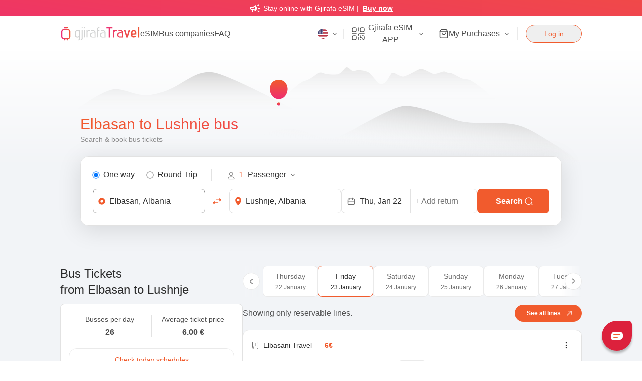

--- FILE ---
content_type: text/html; charset=utf-8
request_url: https://travel.gjirafa.com/en/bus/elbasan-to-lushnje
body_size: 94286
content:
<!DOCTYPE html><html lang="en"><head><meta charSet="utf-8"/><title>Elbasan to Lushnje Bus - Cheap Tickets &amp; Daily Schedules</title><meta name="description" content="Travel from Elbasan to Lushnje in just 1h 7min, with tickets starting at €6. Book your ticket online with daily departures and reliable service."/><link rel="canonical" href="https://travel.gjirafa.com/en/bus/elbasan-to-lushnje"/><link rel="icon" type="image/png" href="/favicon.ico"/><link rel="manifest" href="/site.webmanifest"/><link rel="mask-icon" href="/safari-pinned-tab.svg" color="#5bbad5"/><link rel="alternate" hrefLang="en" href="https://travel.gjirafa.com/en/bus/elbasan-to-lushnje"/><link rel="alternate" hrefLang="sq" href="https://travel.gjirafa.com/sq/bus/elbasan-to-lushnje"/><link rel="alternate" hrefLang="x-default" href="https://travel.gjirafa.com/sq/bus/elbasan-to-lushnje"/><meta name="msapplication-TileColor" content="#da532c"/><meta name="theme-color" content="#ffffff"/><meta name="mobile-web-app-capable" content="yes"/><meta name="viewport" content="width=device-width, initial-scale=1, minimum-scale=0.1, maximum-scale=5"/><meta name="keywords" content="Online, Bus, tickets, bus tickets, book, reservation, ticket booking, Online bus booking, buy bus ticket, cheap bus tickets, bus stop, bus station, travel, transport, Bus transportation, bus schedule, bus timetable, bus route, explore, Albania, Kosova, Pristina, Prizren, Tirana, Berat, Gjirokastra, Ksamil, Saranda, Vlora, Dhermi, Skopje, Durres, Shkoder"/><meta name="author" content="Gjirafa, Inc."/><meta name="robots" content="index,follow"/><meta property="og:title" content="Elbasan to Lushnje Bus - Cheap Tickets &amp; Daily Schedules"/><meta name="facebook-domain-verification" content="ekihianawackwe1l9hlgg9jbib0brd"/><meta property="og:description" content="Travel from Elbasan to Lushnje in just 1h 7min, with tickets starting at €6. Book your ticket online with daily departures and reliable service."/><meta property="og:type" content="website"/><meta property="og:url" content="https://travel.gjirafa.com/en/bus/elbasan-to-lushnje"/><meta property="og:site_name" content="GjirafaTravel"/><meta property="og:image" content="https://travel.gjirafa.com//travelLogo.jpg"/><meta property="og:image:width" content="1200"/><meta property="og:image:height" content="630"/><meta property="og:image:type" content="image/jpeg"/><meta property="og:locale" content="en_US"/><meta property="og:see_also" content="https://www.facebook.com/gjirafatravel"/><meta property="og:see_also" content="https://www.instagram.com/gjirafatravel/?igshid=NTdlMDg3MTY%3D"/><meta property="og:see_also" content="https://twitter.com/GjirafaTravel"/><meta property="og:see_also" content="https://www.tiktok.com/@gjirafatravel"/><meta name="twitter:title" content="Elbasan to Lushnje Bus - Cheap Tickets &amp; Daily Schedules"/><meta name="twitter:description" content="Travel from Elbasan to Lushnje in just 1h 7min, with tickets starting at €6. Book your ticket online with daily departures and reliable service."/><meta name="twitter:url" content="https://travel.gjirafa.com/en/bus/elbasan-to-lushnje"/><meta name="twitter:image" content="https://travel.gjirafa.com//travelLogo.jpg"/><meta name="twitter:image:alt" content="GjirafaTravel&#x27;s logo"/><meta name="twitter:site" content="@GjirafaTravel"/><meta name="twitter:creator" content="@GjirafaTravel"/><meta name="twitter:card" content="summary_large_image"/><link rel="preload" as="image" href="https://w3mhh8jtzt.gjirafa.net/travel/logo.svg"/><link rel="preload" as="image" href="/SQ.jpg"/><link rel="preload" as="image" href="/en.jpg"/><meta name="next-head-count" content="43"/><script id="faq-schema" type="application/ld+json" data-nscript="beforeInteractive">{"@context":"https://schema.org","@type":"FAQPage","mainEntity":[{"@type":"Question","name":"What is the average price for a bus ticket from Elbasan to Lushnje?","acceptedAnswer":{"@type":"Answer","text":"The average price for a bus ticket from Elbasan to Lushnje is approximately €6, depending on the operator and how far in advance you book."}},{"@type":"Question","name":"How long is the fastest trip by bus from Elbasan to Lushnje?","acceptedAnswer":{"@type":"Answer","text":"The fastest bus trip from Elbasan to Lushnje takes approximately 1 hour and 6 minutes, depending on traffic conditions."}},{"@type":"Question","name":"What is the average trip duration from Elbasan to Lushnje?","acceptedAnswer":{"@type":"Answer","text":"On average, bus journeys from Elbasan to Lushnje take around 1 hour and 7 minutes."}},{"@type":"Question","name":"How many buses operate daily from Elbasan  to Lushnje?","acceptedAnswer":{"@type":"Answer","text":"There are usually 26 buses operating daily on this route."}},{"@type":"Question","name":"How long is the distance between Elbasan and Lushnje?","acceptedAnswer":{"@type":"Answer","text":"The distance between Elbasan and Lushnje by road is approximately 63 kilometers."}},{"@type":"Question","name":"What is the earliest departure time from Elbasan to Lushnje by bus?","acceptedAnswer":{"@type":"Answer","text":"The earliest bus from Elbasan to Lushnje typically departs around 05:15 AM, though schedules may vary by operator."}},{"@type":"Question","name":"Which bus operators travel from Elbasan to Lushnje?","acceptedAnswer":{"@type":"Answer","text":"Several bus operators operate on the Elbasan to Lushnje route. The most popular operators include Llixha 2001, Arbesa El, Dumreja 2, A&R Gucaj, Haka Travel, Çuko, Star Bus Korça, Interbus Vlora, Transluks, Alesio Vl 2011 and Elbasani Travel. Each company provides a comfortable and affordable travel option."}}]}</script><script id="product-schema" type="application/ld+json" data-nscript="beforeInteractive">{"@context":"https://schema.org","@type":"Product","name":"Bus tickets from Elbasan to Lushnje","sku":"19224","itemOffered":{"@type":"BusTrip","name":"Bus tickets from Elbasan to Lushnje","departureBusStop":{"@type":"BusStation","name":"Elbasan Station 2"},"arrivalBusStop":{"@type":"BusStation","name":"Lushnje Station"},"departureTime":"2026-01-23T05:15:00","arrivalTime":"2026-01-23T07:00:00"},"offers":{"@type":"AggregateOffer","lowPrice":"6","priceCurrency":"EUR","offerCount":26}}</script><script id="breadcrumb-schema" type="application/ld+json" data-nscript="beforeInteractive">{"@context":"https://schema.org","@type":"BreadcrumbList","numberOfItems":2,"itemListOrder":"Ascending","itemListElement":[{"@type":"ListItem","position":1,"name":"Home","item":{"@type":"Thing","@id":"https://travel.gjirafa.com/en","name":"Home"}},{"@type":"ListItem","position":2,"name":"Elbasan to Lushnje","item":{"@type":"Thing","@id":"https://travel.gjirafa.com/en/bus/elbasan-to-lushnje","name":"Elbasan to Lushnje"}}]}</script><link rel="preload" href="/_next/static/css/153dc1054ada899f.css" as="style"/><link rel="stylesheet" href="/_next/static/css/153dc1054ada899f.css" data-n-g=""/><link rel="preload" href="/_next/static/css/9cbeee7a218743e6.css" as="style"/><link rel="stylesheet" href="/_next/static/css/9cbeee7a218743e6.css" data-n-p=""/><noscript data-n-css=""></noscript><script defer="" nomodule="" src="/_next/static/chunks/polyfills-c67a75d1b6f99dc8.js"></script><script defer="" src="/_next/static/chunks/3625.545e2f2c118a3564.js"></script><script src="/_next/static/chunks/webpack-cb4168e77711bb5f.js" defer=""></script><script src="/_next/static/chunks/framework-3236775a9ca336a2.js" defer=""></script><script src="/_next/static/chunks/main-649a03b8c4a67888.js" defer=""></script><script src="/_next/static/chunks/pages/_app-fc4e3a05956acb1f.js" defer=""></script><script src="/_next/static/chunks/fec483df-ec2406890e1ec7cb.js" defer=""></script><script src="/_next/static/chunks/29107295-46d7d1929d94c0a9.js" defer=""></script><script src="/_next/static/chunks/5675-438fc7a629e2d3a2.js" defer=""></script><script src="/_next/static/chunks/1191-62451aef90451df4.js" defer=""></script><script src="/_next/static/chunks/7536-75b27aaaa59daafd.js" defer=""></script><script src="/_next/static/chunks/3978-23e67c47dcd6ded4.js" defer=""></script><script src="/_next/static/chunks/7811-b9146a06a428a213.js" defer=""></script><script src="/_next/static/chunks/1956-c6b098de0f453f6e.js" defer=""></script><script src="/_next/static/chunks/5196-386c93b47adc9007.js" defer=""></script><script src="/_next/static/chunks/2001-67cdeb7aa49a39f6.js" defer=""></script><script src="/_next/static/chunks/1085-1a817411181b35b7.js" defer=""></script><script src="/_next/static/chunks/7468-1fa34a8668dbafcc.js" defer=""></script><script src="/_next/static/chunks/3293-4ed8bd25f1e02777.js" defer=""></script><script src="/_next/static/chunks/3859-160e9c1e18e224f6.js" defer=""></script><script src="/_next/static/chunks/4524-0aeb34680b1ecfca.js" defer=""></script><script src="/_next/static/chunks/1088-e45e3eac19b0118f.js" defer=""></script><script src="/_next/static/chunks/1658-cb782667cdfec17a.js" defer=""></script><script src="/_next/static/chunks/5397-53cee95937c573ab.js" defer=""></script><script src="/_next/static/chunks/7645-695dabd9fabef93e.js" defer=""></script><script src="/_next/static/chunks/pages/_main/%5Bdevice%5D/bus/%5Bslug%5D-90d5d9081302e3b7.js" defer=""></script><script src="/_next/static/_pLGobH1d2VCIvMLSnurV/_buildManifest.js" defer=""></script><script src="/_next/static/_pLGobH1d2VCIvMLSnurV/_ssgManifest.js" defer=""></script><style id="__jsx-3330557747">.Spinner.jsx-3330557747{height:20px;left:50%;margin-left:-14px;top:45%;width:20px;-webkit-animation:container-rotate 1600ms linear infinite;-moz-animation:container-rotate 1600ms linear infinite;-o-animation:container-rotate 1600ms linear infinite;animation:container-rotate 1600ms linear infinite}.Spinner-line.jsx-3330557747{position:absolute;width:100%;height:100%;opacity:0}.Spinner-line--1.jsx-3330557747{border-color:#f15b2d;-webkit-animation:fill-unfill-rotate 4800ms cubic-bezier(.4,0,.2,1)infinite both,line-1-fade-in-out 4800ms cubic-bezier(.4,0,.2,1)infinite both;-moz-animation:fill-unfill-rotate 4800ms cubic-bezier(.4,0,.2,1)infinite both,line-1-fade-in-out 4800ms cubic-bezier(.4,0,.2,1)infinite both;-o-animation:fill-unfill-rotate 4800ms cubic-bezier(.4,0,.2,1)infinite both,line-1-fade-in-out 4800ms cubic-bezier(.4,0,.2,1)infinite both;animation:fill-unfill-rotate 4800ms cubic-bezier(.4,0,.2,1)infinite both,line-1-fade-in-out 4800ms cubic-bezier(.4,0,.2,1)infinite both}.Spinner-line--2.jsx-3330557747{border-color:#f15b2d;-webkit-animation:fill-unfill-rotate 4800ms cubic-bezier(.4,0,.2,1)infinite both,line-2-fade-in-out 4800ms cubic-bezier(.4,0,.2,1)infinite both;-moz-animation:fill-unfill-rotate 4800ms cubic-bezier(.4,0,.2,1)infinite both,line-2-fade-in-out 4800ms cubic-bezier(.4,0,.2,1)infinite both;-o-animation:fill-unfill-rotate 4800ms cubic-bezier(.4,0,.2,1)infinite both,line-2-fade-in-out 4800ms cubic-bezier(.4,0,.2,1)infinite both;animation:fill-unfill-rotate 4800ms cubic-bezier(.4,0,.2,1)infinite both,line-2-fade-in-out 4800ms cubic-bezier(.4,0,.2,1)infinite both}.Spinner-line--3.jsx-3330557747{border-color:#f15b2d;-webkit-animation:fill-unfill-rotate 4800ms cubic-bezier(.4,0,.2,1)infinite both,line-3-fade-in-out 4800ms cubic-bezier(.4,0,.2,1)infinite both;-moz-animation:fill-unfill-rotate 4800ms cubic-bezier(.4,0,.2,1)infinite both,line-3-fade-in-out 4800ms cubic-bezier(.4,0,.2,1)infinite both;-o-animation:fill-unfill-rotate 4800ms cubic-bezier(.4,0,.2,1)infinite both,line-3-fade-in-out 4800ms cubic-bezier(.4,0,.2,1)infinite both;animation:fill-unfill-rotate 4800ms cubic-bezier(.4,0,.2,1)infinite both,line-3-fade-in-out 4800ms cubic-bezier(.4,0,.2,1)infinite both}.Spinner-line--4.jsx-3330557747{border-color:#f15b2d;-webkit-animation:fill-unfill-rotate 4800ms cubic-bezier(.4,0,.2,1)infinite both,line-4-fade-in-out 4800ms cubic-bezier(.4,0,.2,1)infinite both;-moz-animation:fill-unfill-rotate 4800ms cubic-bezier(.4,0,.2,1)infinite both,line-4-fade-in-out 4800ms cubic-bezier(.4,0,.2,1)infinite both;-o-animation:fill-unfill-rotate 4800ms cubic-bezier(.4,0,.2,1)infinite both,line-4-fade-in-out 4800ms cubic-bezier(.4,0,.2,1)infinite both;animation:fill-unfill-rotate 4800ms cubic-bezier(.4,0,.2,1)infinite both,line-4-fade-in-out 4800ms cubic-bezier(.4,0,.2,1)infinite both}.Spinner-line-cog.jsx-3330557747{display:inline-block;position:relative;width:50%;height:100%;overflow:hidden;border-color:inherit}.Spinner-line-cog-inner.jsx-3330557747{position:absolute;top:0;bottom:0;right:0;left:0;width:200%;-webkit-box-sizing:border-box;-moz-box-sizing:border-box;box-sizing:border-box;height:100%;border-width:3px;border-style:solid;border-color:inherit;border-bottom-color:transparent;-webkit-border-radius:50%;-moz-border-radius:50%;border-radius:50%;-webkit-animation:none;-moz-animation:none;-o-animation:none;animation:none}.Spinner-line-cog-inner--left.jsx-3330557747{border-right-color:transparent;-webkit-transform:rotate(129deg);-moz-transform:rotate(129deg);-ms-transform:rotate(129deg);-o-transform:rotate(129deg);transform:rotate(129deg);-webkit-animation:left-spin 1200ms cubic-bezier(.4,0,.2,1)infinite both;-moz-animation:left-spin 1200ms cubic-bezier(.4,0,.2,1)infinite both;-o-animation:left-spin 1200ms cubic-bezier(.4,0,.2,1)infinite both;animation:left-spin 1200ms cubic-bezier(.4,0,.2,1)infinite both}.Spinner-line-cog-inner--right.jsx-3330557747{left:-100%;border-left-color:transparent;-webkit-transform:rotate(-129deg);-moz-transform:rotate(-129deg);-ms-transform:rotate(-129deg);-o-transform:rotate(-129deg);transform:rotate(-129deg);-webkit-animation:right-spin 1200ms cubic-bezier(.4,0,.2,1)infinite both;-moz-animation:right-spin 1200ms cubic-bezier(.4,0,.2,1)infinite both;-o-animation:right-spin 1200ms cubic-bezier(.4,0,.2,1)infinite both;animation:right-spin 1200ms cubic-bezier(.4,0,.2,1)infinite both}.Spinner-line-cog-inner--center.jsx-3330557747{width:1e3%;left:-450%}.Spinner-line-ticker.jsx-3330557747{position:absolute;-webkit-box-sizing:border-box;-moz-box-sizing:border-box;box-sizing:border-box;top:0;left:45%;width:10%;height:100%;overflow:hidden;border-color:inherit}@-webkit-keyframes container-rotate{to{-webkit-transform:rotate(360deg);transform:rotate(360deg)}}@-moz-keyframes container-rotate{to{-moz-transform:rotate(360deg);transform:rotate(360deg)}}@-o-keyframes container-rotate{to{-o-transform:rotate(360deg);transform:rotate(360deg)}}@keyframes container-rotate{to{-webkit-transform:rotate(360deg);-moz-transform:rotate(360deg);-o-transform:rotate(360deg);transform:rotate(360deg)}}@-webkit-keyframes fill-unfill-rotate{12.5%{-webkit-transform:rotate(135deg);transform:rotate(135deg)}25%{-webkit-transform:rotate(270deg);transform:rotate(270deg)}37.5%{-webkit-transform:rotate(405deg);transform:rotate(405deg)}50%{-webkit-transform:rotate(540deg);transform:rotate(540deg)}62.5%{-webkit-transform:rotate(675deg);transform:rotate(675deg)}75%{-webkit-transform:rotate(810deg);transform:rotate(810deg)}87.5%{-webkit-transform:rotate(945deg);transform:rotate(945deg)}to{-webkit-transform:rotate(1080deg);transform:rotate(1080deg)}}@-moz-keyframes fill-unfill-rotate{12.5%{-moz-transform:rotate(135deg);transform:rotate(135deg)}25%{-moz-transform:rotate(270deg);transform:rotate(270deg)}37.5%{-moz-transform:rotate(405deg);transform:rotate(405deg)}50%{-moz-transform:rotate(540deg);transform:rotate(540deg)}62.5%{-moz-transform:rotate(675deg);transform:rotate(675deg)}75%{-moz-transform:rotate(810deg);transform:rotate(810deg)}87.5%{-moz-transform:rotate(945deg);transform:rotate(945deg)}to{-moz-transform:rotate(1080deg);transform:rotate(1080deg)}}@-o-keyframes fill-unfill-rotate{12.5%{-o-transform:rotate(135deg);transform:rotate(135deg)}25%{-o-transform:rotate(270deg);transform:rotate(270deg)}37.5%{-o-transform:rotate(405deg);transform:rotate(405deg)}50%{-o-transform:rotate(540deg);transform:rotate(540deg)}62.5%{-o-transform:rotate(675deg);transform:rotate(675deg)}75%{-o-transform:rotate(810deg);transform:rotate(810deg)}87.5%{-o-transform:rotate(945deg);transform:rotate(945deg)}to{-o-transform:rotate(1080deg);transform:rotate(1080deg)}}@keyframes fill-unfill-rotate{12.5%{-webkit-transform:rotate(135deg);-moz-transform:rotate(135deg);-o-transform:rotate(135deg);transform:rotate(135deg)}25%{-webkit-transform:rotate(270deg);-moz-transform:rotate(270deg);-o-transform:rotate(270deg);transform:rotate(270deg)}37.5%{-webkit-transform:rotate(405deg);-moz-transform:rotate(405deg);-o-transform:rotate(405deg);transform:rotate(405deg)}50%{-webkit-transform:rotate(540deg);-moz-transform:rotate(540deg);-o-transform:rotate(540deg);transform:rotate(540deg)}62.5%{-webkit-transform:rotate(675deg);-moz-transform:rotate(675deg);-o-transform:rotate(675deg);transform:rotate(675deg)}75%{-webkit-transform:rotate(810deg);-moz-transform:rotate(810deg);-o-transform:rotate(810deg);transform:rotate(810deg)}87.5%{-webkit-transform:rotate(945deg);-moz-transform:rotate(945deg);-o-transform:rotate(945deg);transform:rotate(945deg)}to{-webkit-transform:rotate(1080deg);-moz-transform:rotate(1080deg);-o-transform:rotate(1080deg);transform:rotate(1080deg)}}@-webkit-keyframes left-spin{0%{-webkit-transform:rotate(130deg);transform:rotate(130deg)}50%{-webkit-transform:rotate(-5deg);transform:rotate(-5deg)}to{-webkit-transform:rotate(130deg);transform:rotate(130deg)}}@-moz-keyframes left-spin{0%{-moz-transform:rotate(130deg);transform:rotate(130deg)}50%{-moz-transform:rotate(-5deg);transform:rotate(-5deg)}to{-moz-transform:rotate(130deg);transform:rotate(130deg)}}@-o-keyframes left-spin{0%{-o-transform:rotate(130deg);transform:rotate(130deg)}50%{-o-transform:rotate(-5deg);transform:rotate(-5deg)}to{-o-transform:rotate(130deg);transform:rotate(130deg)}}@keyframes left-spin{0%{-webkit-transform:rotate(130deg);-moz-transform:rotate(130deg);-o-transform:rotate(130deg);transform:rotate(130deg)}50%{-webkit-transform:rotate(-5deg);-moz-transform:rotate(-5deg);-o-transform:rotate(-5deg);transform:rotate(-5deg)}to{-webkit-transform:rotate(130deg);-moz-transform:rotate(130deg);-o-transform:rotate(130deg);transform:rotate(130deg)}}@-webkit-keyframes right-spin{0%{-webkit-transform:rotate(-130deg);transform:rotate(-130deg)}50%{-webkit-transform:rotate(5deg);transform:rotate(5deg)}to{-webkit-transform:rotate(-130deg);transform:rotate(-130deg)}}@-moz-keyframes right-spin{0%{-moz-transform:rotate(-130deg);transform:rotate(-130deg)}50%{-moz-transform:rotate(5deg);transform:rotate(5deg)}to{-moz-transform:rotate(-130deg);transform:rotate(-130deg)}}@-o-keyframes right-spin{0%{-o-transform:rotate(-130deg);transform:rotate(-130deg)}50%{-o-transform:rotate(5deg);transform:rotate(5deg)}to{-o-transform:rotate(-130deg);transform:rotate(-130deg)}}@keyframes right-spin{0%{-webkit-transform:rotate(-130deg);-moz-transform:rotate(-130deg);-o-transform:rotate(-130deg);transform:rotate(-130deg)}50%{-webkit-transform:rotate(5deg);-moz-transform:rotate(5deg);-o-transform:rotate(5deg);transform:rotate(5deg)}to{-webkit-transform:rotate(-130deg);-moz-transform:rotate(-130deg);-o-transform:rotate(-130deg);transform:rotate(-130deg)}}@-webkit-keyframes line-1-fade-in-out{0%{opacity:1}25%{opacity:1}26%{opacity:0}89%{opacity:0}90%{opacity:1}to{opacity:1}}@-moz-keyframes line-1-fade-in-out{0%{opacity:1}25%{opacity:1}26%{opacity:0}89%{opacity:0}90%{opacity:1}to{opacity:1}}@-o-keyframes line-1-fade-in-out{0%{opacity:1}25%{opacity:1}26%{opacity:0}89%{opacity:0}90%{opacity:1}to{opacity:1}}@keyframes line-1-fade-in-out{0%{opacity:1}25%{opacity:1}26%{opacity:0}89%{opacity:0}90%{opacity:1}to{opacity:1}}@-webkit-keyframes line-2-fade-in-out{0%{opacity:0}15%{opacity:0}25%{opacity:1}50%{opacity:1}51%{opacity:0}}@-moz-keyframes line-2-fade-in-out{0%{opacity:0}15%{opacity:0}25%{opacity:1}50%{opacity:1}51%{opacity:0}}@-o-keyframes line-2-fade-in-out{0%{opacity:0}15%{opacity:0}25%{opacity:1}50%{opacity:1}51%{opacity:0}}@keyframes line-2-fade-in-out{0%{opacity:0}15%{opacity:0}25%{opacity:1}50%{opacity:1}51%{opacity:0}}@-webkit-keyframes line-3-fade-in-out{0%{opacity:0}40%{opacity:0}50%{opacity:1}75%{opacity:1}76%{opacity:0}}@-moz-keyframes line-3-fade-in-out{0%{opacity:0}40%{opacity:0}50%{opacity:1}75%{opacity:1}76%{opacity:0}}@-o-keyframes line-3-fade-in-out{0%{opacity:0}40%{opacity:0}50%{opacity:1}75%{opacity:1}76%{opacity:0}}@keyframes line-3-fade-in-out{0%{opacity:0}40%{opacity:0}50%{opacity:1}75%{opacity:1}76%{opacity:0}}@-webkit-keyframes line-4-fade-in-out{0%{opacity:0}65%{opacity:0}75%{opacity:1}90%{opacity:1}to{opacity:0}}@-moz-keyframes line-4-fade-in-out{0%{opacity:0}65%{opacity:0}75%{opacity:1}90%{opacity:1}to{opacity:0}}@-o-keyframes line-4-fade-in-out{0%{opacity:0}65%{opacity:0}75%{opacity:1}90%{opacity:1}to{opacity:0}}@keyframes line-4-fade-in-out{0%{opacity:0}65%{opacity:0}75%{opacity:1}90%{opacity:1}to{opacity:0}}</style><style id="__jsx-7339a6d561dec3b">.travel-chat.jsx-7339a6d561dec3b{display:-webkit-box;display:-webkit-flex;display:-moz-box;display:-ms-flexbox;display:flex;-webkit-box-align:center;-webkit-align-items:center;-moz-box-align:center;-ms-flex-align:center;align-items:center;-webkit-box-pack:center;-webkit-justify-content:center;-moz-box-pack:center;-ms-flex-pack:center;justify-content:center;-webkit-border-radius:34px 8px 34px 34px;-moz-border-radius:34px 8px 34px 34px;border-radius:34px 8px 34px 34px;position:fixed;bottom:20px;right:20px;width:60px;height:60px;background:#dc213c;-webkit-box-shadow:0 5px 4px 0 rgba(0,0,0,.26);-moz-box-shadow:0 5px 4px 0 rgba(0,0,0,.26);box-shadow:0 5px 4px 0 rgba(0,0,0,.26);z-index:40}.travel-chat.jsx-7339a6d561dec3b>span.jsx-7339a6d561dec3b{position:relative;width:23px;height:16px;background:#fff;-webkit-border-radius:6px 6px 6px 2px;-moz-border-radius:6px 6px 6px 2px;border-radius:6px 6px 6px 2px;padding:4px;padding-top:5px}.travel-chat.jsx-7339a6d561dec3b>span.jsx-7339a6d561dec3b::before,.travel-chat.jsx-7339a6d561dec3b>span.jsx-7339a6d561dec3b::after{content:"";position:absolute;background:#f15b2d;height:2px;width:65%;-webkit-border-radius:10px;-moz-border-radius:10px;border-radius:10px}.travel-chat.jsx-7339a6d561dec3b>span.jsx-7339a6d561dec3b::after{width:42%;margin-top:5px}@media screen and (max-width:768px){.travel-chat.jsx-7339a6d561dec3b{width:50px;height:50px}}</style></head><body><div id="__next"><div style="position:fixed;z-index:9999;top:16px;left:16px;right:16px;bottom:16px;pointer-events:none"></div><main class="flex h-screen origin-top flex-col transition-transform duration-500" style="transition-duration:300ms;transform-origin:top"><div class="relative top-0 z-50 w-full cursor-pointer bg-custom-gradient px-4 py-1 text-white transition-all duration-300 hover:opacity-90"><div class="container mx-auto flex items-center justify-center"><div class="flex max-w-[99%] flex-row items-center text-sm font-medium"><span class="mr-1 block h-6 w-6 text-white" kind="span"><svg xmlns="http://www.w3.org/2000/svg" height="24" viewBox="0 -960 960 960" width="24" fill="currentColor"><path d="M720-440v-80h160v80H720Zm48 280-128-96 48-64 128 96-48 64Zm-80-480-48-64 128-96 48 64-128 96ZM200-200v-160h-40q-33 0-56.5-23.5T80-440v-80q0-33 23.5-56.5T160-600h160l200-120v480L320-360h-40v160h-80Zm240-182v-196l-98 58H160v80h182l98 58Zm120 36v-268q27 24 43.5 58.5T620-480q0 41-16.5 75.5T560-346ZM300-480Z" fill="currentColor"></path></svg></span><p class="text-center text-sm">Stay online with Gjirafa eSIM | <span class="ml-1 whitespace-nowrap font-bold underline">Buy now</span></p></div></div></div><header class="px-4 py-[10px]"><div class="container mx-auto flex items-center justify-between"><div class="flex items-center gap-10"><a aria-label="Home" class="flex h-7 w-40 items-center" href="/en"><span style="box-sizing:border-box;display:inline-block;overflow:hidden;width:initial;height:initial;background:none;opacity:1;border:0;margin:0;padding:0;position:relative;max-width:100%"><span style="box-sizing:border-box;display:block;width:initial;height:initial;background:none;opacity:1;border:0;margin:0;padding:0;max-width:100%"><img style="display:block;max-width:100%;width:initial;height:initial;background:none;opacity:1;border:0;margin:0;padding:0" alt="" aria-hidden="true" src="data:image/svg+xml,%3csvg%20xmlns=%27http://www.w3.org/2000/svg%27%20version=%271.1%27%20width=%27160%27%20height=%2728%27/%3e"/></span><img alt="GjirafaTravel" src="https://w3mhh8jtzt.gjirafa.net/travel/logo.svg" decoding="async" data-nimg="intrinsic" style="position:absolute;top:0;left:0;bottom:0;right:0;box-sizing:border-box;padding:0;border:none;margin:auto;display:block;width:0;height:0;min-width:100%;max-width:100%;min-height:100%;max-height:100%"/></span></a><nav class="hidden gap-8 xl:flex"><a class="cursor-pointer text-gray-700 transition-colors hover:text-primary" aria-label="eSIMs" href="/en/esim">eSIM</a><a class="cursor-pointer text-gray-700 transition-colors hover:text-primary" aria-label="Operators" href="/en/bus-companies">Bus companies</a><a class="cursor-pointer text-gray-700 transition-colors hover:text-primary" aria-label="FAQ" href="/en/faq">FAQ</a></nav></div><div class="z-30 flex items-center"><div class="hidden items-center xl:flex"><div class="border-t py-5 xl:hidden"><div class="flex w-full gap-3"><div class="flex w-full cursor-pointer items-center justify-center rounded-2xl bg-white px-4 py-3 text-sm md:rounded-none border border-primary"><span style="box-sizing:border-box;display:inline-block;overflow:hidden;width:initial;height:initial;background:none;opacity:1;border:0;margin:0;padding:0;position:relative;max-width:100%"><span style="box-sizing:border-box;display:block;width:initial;height:initial;background:none;opacity:1;border:0;margin:0;padding:0;max-width:100%"><img style="display:block;max-width:100%;width:initial;height:initial;background:none;opacity:1;border:0;margin:0;padding:0" alt="" aria-hidden="true" src="data:image/svg+xml,%3csvg%20xmlns=%27http://www.w3.org/2000/svg%27%20version=%271.1%27%20width=%2720%27%20height=%2720%27/%3e"/></span><img alt="British Flag" src="/en.jpg" decoding="async" data-nimg="intrinsic" class="block rounded-full" style="position:absolute;top:0;left:0;bottom:0;right:0;box-sizing:border-box;padding:0;border:none;margin:auto;display:block;width:0;height:0;min-width:100%;max-width:100%;min-height:100%;max-height:100%"/></span><span class="ml-2">English</span></div><div class="flex w-full cursor-pointer items-center justify-center rounded-2xl bg-white px-4 py-3 text-sm md:rounded-none false"><span style="box-sizing:border-box;display:inline-block;overflow:hidden;width:initial;height:initial;background:none;opacity:1;border:0;margin:0;padding:0;position:relative;max-width:100%"><span style="box-sizing:border-box;display:block;width:initial;height:initial;background:none;opacity:1;border:0;margin:0;padding:0;max-width:100%"><img style="display:block;max-width:100%;width:initial;height:initial;background:none;opacity:1;border:0;margin:0;padding:0" alt="" aria-hidden="true" src="data:image/svg+xml,%3csvg%20xmlns=%27http://www.w3.org/2000/svg%27%20version=%271.1%27%20width=%2720%27%20height=%2720%27/%3e"/></span><img alt="Albanian Flag" src="/SQ.jpg" decoding="async" data-nimg="intrinsic" class="block rounded-full" style="position:absolute;top:0;left:0;bottom:0;right:0;box-sizing:border-box;padding:0;border:none;margin:auto;display:block;width:0;height:0;min-width:100%;max-width:100%;min-height:100%;max-height:100%"/></span><span class="ml-2">Shqip</span></div></div></div><div class="relative border-r pr-2 hidden xl:block relative"><div class="flex cursor-pointer select-none items-center justify-start"><div class="flex cursor-pointer items-center"><span style="box-sizing:border-box;display:inline-block;overflow:hidden;width:initial;height:initial;background:none;opacity:1;border:0;margin:0;padding:0;position:relative;max-width:100%"><span style="box-sizing:border-box;display:block;width:initial;height:initial;background:none;opacity:1;border:0;margin:0;padding:0;max-width:100%"><img style="display:block;max-width:100%;width:initial;height:initial;background:none;opacity:1;border:0;margin:0;padding:0" alt="" aria-hidden="true" src="data:image/svg+xml,%3csvg%20xmlns=%27http://www.w3.org/2000/svg%27%20version=%271.1%27%20width=%2720%27%20height=%2720%27/%3e"/></span><img alt="British Flag" src="/en.jpg" decoding="async" data-nimg="intrinsic" class="block rounded-full" style="position:absolute;top:0;left:0;bottom:0;right:0;box-sizing:border-box;padding:0;border:none;margin:auto;display:block;width:0;height:0;min-width:100%;max-width:100%;min-height:100%;max-height:100%"/></span></div><span class="ml-1 transform-gpu text-neutral transition duration-150 rotate-0" kind="span"><svg width="18" height="18" viewBox="0 0 18 18" fill="none" xmlns="http://www.w3.org/2000/svg"><path fill-rule="evenodd" clip-rule="evenodd" d="M5.60225 7.85225C5.82192 7.63258 6.17808 7.63258 6.39775 7.85225L9 10.4545L11.6023 7.85225C11.8219 7.63258 12.1781 7.63258 12.3977 7.85225C12.6174 8.07192 12.6174 8.42808 12.3977 8.64775L9.66291 11.3826C9.2968 11.7487 8.7032 11.7487 8.33709 11.3826L5.60225 8.64775C5.38258 8.42808 5.38258 8.07192 5.60225 7.85225Z" fill="currentColor"></path></svg></span></div></div><div class="bg-white px-3 relative"><div class="flex cursor-pointer select-none items-center justify-start"><div class="flex items-center"><div class="flex items-center justify-center gap-2 rounded-2xl border border-white bg-white"><span class="" kind="span"><svg width="32" height="32" viewBox="0 0 32 32" fill="none" xmlns="http://www.w3.org/2000/svg"><path d="M4 8C4 6.11439 4 5.17157 4.58579 4.58579C5.17157 4 6.11439 4 8 4C9.88561 4 10.8284 4 11.4142 4.58579C12 5.17157 12 6.11439 12 8C12 9.88561 12 10.8284 11.4142 11.4142C10.8284 12 9.88561 12 8 12C6.11439 12 5.17157 12 4.58579 11.4142C4 10.8284 4 9.88561 4 8Z" stroke="#4B4B4B" stroke-width="1.5" fill="none"></path><path d="M4 24C4 22.1144 4 21.1716 4.58579 20.5857C5.17157 20 6.11439 20 8 20C9.88561 20 10.8284 20 11.4142 20.5857C12 21.1716 12 22.1144 12 24C12 25.8856 12 26.8284 11.4142 27.4143C10.8284 28 9.88561 28 8 28C6.11439 28 5.17157 28 4.58579 27.4143C4 26.8284 4 25.8856 4 24Z" stroke="#4B4B4B" stroke-width="1.5" fill="none"></path><path d="M4 16H12" stroke="#4B4B4B" stroke-width="1.5" stroke-linecap="round" stroke-linejoin="round" fill="none"></path><path d="M16 4V10.6667" stroke="#4B4B4B" stroke-width="1.5" stroke-linecap="round" stroke-linejoin="round" fill="none"></path><path d="M20 8C20 6.11439 20 5.17157 20.5857 4.58579C21.1716 4 22.1144 4 24 4C25.8856 4 26.8284 4 27.4143 4.58579C28 5.17157 28 6.11439 28 8C28 9.88561 28 10.8284 27.4143 11.4142C26.8284 12 25.8856 12 24 12C22.1144 12 21.1716 12 20.5857 11.4142C20 10.8284 20 9.88561 20 8Z" stroke="#4B4B4B" stroke-width="1.5" fill="none"></path><path d="M28 16H20C18.1144 16 17.1716 16 16.5857 16.5857C16 17.1716 16 18.1144 16 20M16 23.6923V27.3847M20 20V22C20 23.9285 21.0449 24 22.6667 24C23.4031 24 24 24.5969 24 25.3333M21.3333 28H20M24 20C25.8856 20 26.8284 20 27.4143 20.5867C28 21.1732 28 22.1175 28 24.0057C28 25.8941 28 26.8383 27.4143 27.4249C26.9867 27.8531 26.3689 27.9688 25.3333 28" stroke="#4B4B4B" stroke-width="1.5" stroke-linecap="round" fill="none"></path></svg></span><p class="w-24 text-center text-gray-700">Gjirafa eSIM APP</p></div></div><span class="ml-1 transform-gpu text-neutral transition duration-150 rotate-0" kind="span"><svg width="18" height="18" viewBox="0 0 18 18" fill="none" xmlns="http://www.w3.org/2000/svg"><path fill-rule="evenodd" clip-rule="evenodd" d="M5.60225 7.85225C5.82192 7.63258 6.17808 7.63258 6.39775 7.85225L9 10.4545L11.6023 7.85225C11.8219 7.63258 12.1781 7.63258 12.3977 7.85225C12.6174 8.07192 12.6174 8.42808 12.3977 8.64775L9.66291 11.3826C9.2968 11.7487 8.7032 11.7487 8.33709 11.3826L5.60225 8.64775C5.38258 8.42808 5.38258 8.07192 5.60225 7.85225Z" fill="currentColor"></path></svg></span></div></div><div class="border-x bg-white px-3 relative"><div class="flex cursor-pointer select-none items-center justify-start"><div class="flex items-center"><div class="flex items-center justify-center gap-2 rounded-2xl border border-white bg-white"><span class="" kind="span"><svg width="20" height="20" viewBox="0 0 20 20" fill="none" xmlns="http://www.w3.org/2000/svg"><path d="M5 1.66699L2.5 5.00033V16.667C2.5 17.109 2.67559 17.5329 2.98816 17.8455C3.30072 18.1581 3.72464 18.3337 4.16667 18.3337H15.8333C16.2754 18.3337 16.6993 18.1581 17.0118 17.8455C17.3244 17.5329 17.5 17.109 17.5 16.667V5.00033L15 1.66699H5Z" stroke="#4B4B4B" stroke-width="1.5" stroke-linecap="round" fill="none" stroke-linejoin="round"></path><path d="M2.5 5H17.5" stroke="#4B4B4B" stroke-width="1.5" stroke-linecap="round" fill="none" stroke-linejoin="round"></path><path d="M13.3332 8.33301C13.3332 9.21706 12.982 10.0649 12.3569 10.69C11.7317 11.3152 10.8839 11.6663 9.99984 11.6663C9.11578 11.6663 8.26794 11.3152 7.64281 10.69C7.01769 10.0649 6.6665 9.21706 6.6665 8.33301" stroke="#4B4B4B" stroke-width="1.5" fill="none" stroke-linecap="round" stroke-linejoin="round"></path></svg></span><p class="whitespace-nowrap text-gray-700">My Purchases</p></div></div><span class="ml-1 transform-gpu text-neutral transition duration-150 rotate-0" kind="span"><svg width="18" height="18" viewBox="0 0 18 18" fill="none" xmlns="http://www.w3.org/2000/svg"><path fill-rule="evenodd" clip-rule="evenodd" d="M5.60225 7.85225C5.82192 7.63258 6.17808 7.63258 6.39775 7.85225L9 10.4545L11.6023 7.85225C11.8219 7.63258 12.1781 7.63258 12.3977 7.85225C12.6174 8.07192 12.6174 8.42808 12.3977 8.64775L9.66291 11.3826C9.2968 11.7487 8.7032 11.7487 8.33709 11.3826L5.60225 8.64775C5.38258 8.42808 5.38258 8.07192 5.60225 7.85225Z" fill="currentColor"></path></svg></span></div></div><div class="w-12 md:w-auto"><button class="ml-4 relative border rounded-[38px] max-h-9 w-28 overflow-hidden p-1 flex items-center justify-center 
        border-gray-400 bg-gray-200 text-gray-500 cursor-not-allowed" disabled=""><div class="flex items-center justify-center h-7"><span class="absolute"><span class="animate-spin flex justify-center items-center w-5 h-5 text-white" kind="span"><span class="spinner relative block h-4 w-4 rounded-full" style="border-top:4px solid currentcolor;border-right:4px solid rgba(255,255,255,0.4);border-bottom:4px solid rgba(255,255,255,0.4);border-left:4px solid rgba(255,255,255,0.4)"></span></span></span></div></button></div></div></div><div class="flex xl:hidden"><div class="rounded-xl border border-gray-200 bg-gray-custom p-2"><span class="" kind="span"><svg width="20" height="20" viewBox="0 0 20 20" fill="none" xmlns="http://www.w3.org/2000/svg"><path d="M3.33325 5H16.6666" stroke="#2C2C2C" stroke-width="1.5" stroke-linecap="round" stroke-linejoin="round"></path><path d="M3.33325 10H16.6666" stroke="#2C2C2C" stroke-width="1.5" stroke-linecap="round" stroke-linejoin="round"></path><path d="M3.33325 15H16.6666" stroke="#2C2C2C" stroke-width="1.5" stroke-linecap="round" stroke-linejoin="round"></path></svg></span></div></div></div></header><div class="flex-grow"><div class="absolute h-52 w-full bg-gradient-to-b from-white to-gray-custom lg:h-60" role="presentation"><div class="lg:container lg:mx-auto"><div class="relative top-4"><span class="" kind="span"><svg width="343" height="69" viewBox="0 0 343 69" fill="none" class="w-full h-full" xmlns="http://www.w3.org/2000/svg"><path opacity="0.3" d="M266.34 13.1211C268.549 13.161 270.055 13.5076 273.934 16.3666C277.813 19.2255 287.13 27.2278 287.13 27.2278H217.465H143.211C146.816 26.2292 156.687 15.0535 160.737 14.2546C165.8 13.256 169.602 7.55101 172.364 8.94907C175.125 10.3471 179.727 10.0975 182.143 9.99761C184.56 9.89775 186.976 5.30414 188.241 5.30414C189.507 5.30414 190.658 6.80205 191.348 7.30136C192.038 7.80067 192.959 8.15018 194.109 7.55101C195.26 6.95185 198.136 7.05171 201.703 8.15018C205.27 9.24865 207.953 16.3666 211.047 16.3666C215.171 16.3666 216.775 8.94907 218.616 8.94907C220.457 8.94907 222.528 11.0961 225.059 11.3957C227.59 11.6953 234.954 6.70219 237.025 6.35268C239.096 6.00317 244.043 9.39844 245.654 9.6481C247.265 9.89775 249.911 8.54962 251.752 8.15018C253.593 7.75074 253.593 8.84921 256.009 8.94907C258.425 9.04893 263.579 13.0711 266.34 13.1211Z" fill="url(#paint0_linear_206:14025)"></path><path opacity="0.7" d="M37.9335 19.7585C28.647 18.3317 5.87303 36.8621 -0.00012207 41.0237C6.14941 47.3804 35.7363 49.4475 70.0631 49.1182C104.39 48.7889 149.869 43.5847 168.317 41.0237C149.8 30.7341 110.277 9.85301 100.327 8.6457C87.8898 7.13655 81.4639 16.7402 67.3683 21.542C53.2728 26.3438 49.5416 21.542 37.9335 19.7585Z" fill="url(#paint1_linear_206:14025)"></path><path d="M290.308 42.2277C303.732 42.2277 310.78 47.7179 321.52 54.0368C332.26 60.3557 343 68.9536 343 68.9536H92.2918C109.297 61.7024 132.566 45.8533 150.354 45.8533C163.108 45.8533 169.652 54.0368 181.063 51.4471C189.883 49.4454 217.245 30.7639 227.114 30.7639C236.982 30.7639 253.222 37.7734 260.605 40.156C267.989 42.5385 281.638 42.2277 290.308 42.2277Z" fill="url(#paint2_linear_206:14025)"></path><g class="movin"><path d="M139.289 10.3201C141.395 13.4097 146.1 13.4097 148.205 10.3201C149.012 9.13586 149.576 7.76578 149.576 6.25779C149.576 2.48597 147.433 0 143.747 0C140.061 0 137.918 2.48597 137.918 6.25779C137.918 7.76578 138.482 9.13586 139.289 10.3201Z" fill="url(#paint3_linear_206:14025)"></path><rect width="2.05736" height="2.05736" rx="1.02868" transform="matrix(-1 0 0 1 144.776 14.9158)" fill="url(#paint4_linear_206:14025)"></rect></g><defs><linearGradient id="paint0_linear_206:14025" x1="215.171" y1="5.30414" x2="215.171" y2="27.2278" gradientUnits="userSpaceOnUse"><stop stop-color="#B1B1B1"></stop><stop offset="1" stop-color="white" stop-opacity="0"></stop></linearGradient><linearGradient id="paint1_linear_206:14025" x1="84.1586" y1="4.42011" x2="84.1586" y2="49.1515" gradientUnits="userSpaceOnUse"><stop stop-color="#B1B1B1"></stop><stop offset="0.693559" stop-color="white" stop-opacity="0"></stop></linearGradient><linearGradient id="paint2_linear_206:14025" x1="217.823" y1="17.8572" x2="213.403" y2="59.7598" gradientUnits="userSpaceOnUse"><stop stop-color="#B1B1B1"></stop><stop offset="1" stop-color="white" stop-opacity="0"></stop></linearGradient><linearGradient id="paint3_linear_206:14025" x1="143.571" y1="-2.15737e-07" x2="143.571" y2="14.4015" gradientUnits="userSpaceOnUse"><stop stop-color="#F15B2D"></stop><stop offset="1" stop-color="#EE277B"></stop></linearGradient><linearGradient id="paint4_linear_206:14025" x1="1.05985" y1="-3.08196e-08" x2="1.05985" y2="2.05736" gradientUnits="userSpaceOnUse"><stop stop-color="#F15B2D"></stop><stop offset="1" stop-color="#EE277B"></stop></linearGradient></defs></svg></span></div></div></div><section class="border-b-8 border-white bg-gray-custom" aria-label="Search section"><div class="mt-28 px-4 lg:container lg:mx-auto lg:mt-52 lg:px-0"><div class="md:mx-10"><div class="relative z-10 -mt-4 text-center sm:-mt-10 sm:text-left md:-mt-20"><h1 class="text-primary font-light text-2xl md:text-3xl text-transparent bg-clip-text bg-gradient-to-r from-primary pb-[2px] to-pink">Elbasan to Lushnje bus</h1><p class="text-xs font-light tracking-tight text-gray-600 md:text-sm md:tracking-normal">Search &amp; book bus tickets</p></div><div class="relative z-10 mb-20 mt-4 md:mt-6"><div class="relative z-10"><div class="h-auto rounded-2xl border border-gray-300 shadow-search-box p-6 bg-white"><form><div class="flex pb-4"><div class="inline-flex w-full md:w-auto"><div class="flex cursor-pointer items-center justify-between whitespace-nowrap pr-6 text-base"><input class="scale-110 accent-primary" type="radio" id="one-way" name="direction" checked=""/><label class="pl-2" for="one-way"><span> <!-- -->One way<!-- --> </span></label></div><div class="flex cursor-pointer items-center justify-between whitespace-nowrap pr-1 text-base"><input class="scale-110 accent-primary" type="radio" id="round-way" name="direction"/><label class="pl-2" for="round-way"><span> <!-- -->Round Trip<!-- --> </span></label></div></div><span class="mx-6 hidden border-l border-gray-300 md:block"></span><div class="hidden md:block"><div class="hidden items-center md:flex"><span class="" kind="span"><svg class="scale-105 px-2" width="14" height="17" viewBox="0 0 14 12" fill="none" xmlns="http://www.w3.org/2000/svg"><path fill-rule="evenodd" clip-rule="evenodd" d="M10.4785 4C10.4785 6.07107 8.79952 7.75 6.72845 7.75C4.65739 7.75 2.97845 6.07107 2.97845 4C2.97845 1.92893 4.65739 0.25 6.72845 0.25C8.79952 0.25 10.4785 1.92893 10.4785 4ZM9.35345 4C9.35345 5.44975 8.1782 6.625 6.72845 6.625C5.27871 6.625 4.10345 5.44975 4.10345 4C4.10345 2.55025 5.27871 1.375 6.72845 1.375C8.1782 1.375 9.35345 2.55025 9.35345 4Z" fill="#8E8E8E"></path><path fill-rule="evenodd" clip-rule="evenodd" d="M6.72846 8.6875C3.78184 8.6875 1.88153 9.7668 0.750177 11.0398C0.444492 11.3838 0.274942 11.7777 0.252545 12.1862C0.230322 12.5916 0.355135 12.971 0.569089 13.2869C0.991812 13.9111 1.77214 14.3125 2.63449 14.3125H10.8224C11.6848 14.3125 12.4651 13.9111 12.8878 13.2869C13.1018 12.971 13.2266 12.5916 13.2044 12.1862C13.182 11.7777 13.0124 11.3838 12.7067 11.0398C11.5754 9.7668 9.67507 8.6875 6.72846 8.6875ZM1.59109 11.7872C2.49678 10.768 4.08444 9.8125 6.72846 9.8125C9.37247 9.8125 10.9601 10.768 11.8658 11.7872C12.0219 11.9628 12.0741 12.1208 12.0811 12.2478C12.0882 12.378 12.05 12.5178 11.9563 12.6561C11.7638 12.9403 11.3504 13.1875 10.8224 13.1875H2.63449C2.10648 13.1875 1.69308 12.9403 1.50057 12.6561C1.4069 12.5178 1.36872 12.378 1.37586 12.2478C1.38282 12.1208 1.43498 11.9628 1.59109 11.7872Z" fill="#8E8E8E"></path></svg></span><div class="relative"><div class="flex cursor-pointer select-none items-center justify-start"><div class="flex select-none items-center"><span class="w-2 text-right text-primary">1</span><span class="ml-2.5">Passenger</span></div><span class="ml-1 transform-gpu text-neutral transition duration-150 rotate-0" kind="span"><svg width="18" height="18" viewBox="0 0 18 18" fill="none" xmlns="http://www.w3.org/2000/svg"><path fill-rule="evenodd" clip-rule="evenodd" d="M5.60225 7.85225C5.82192 7.63258 6.17808 7.63258 6.39775 7.85225L9 10.4545L11.6023 7.85225C11.8219 7.63258 12.1781 7.63258 12.3977 7.85225C12.6174 8.07192 12.6174 8.42808 12.3977 8.64775L9.66291 11.3826C9.2968 11.7487 8.7032 11.7487 8.33709 11.3826L5.60225 8.64775C5.38258 8.42808 5.38258 8.07192 5.60225 7.85225Z" fill="currentColor"></path></svg></span></div></div></div></div></div><div class="w-full items-start gap-4 md:flex"><div class="relative flex-grow md:flex"><div class="relative h-full w-full" data-name="from"><div><div class="md:relative"><div class="relative sm:static"><span class="absolute top-0 flex h-12 w-11 items-center justify-center md:bottom-0 md:top-auto md:w-9 text-primary pointer-events-none"><span class="" kind="span"><svg width="16" height="16" viewBox="0 0 16 16" fill="none" xmlns="http://www.w3.org/2000/svg"><path fill-rule="evenodd" clip-rule="evenodd" d="M7.99992 14.6666C11.6818 14.6666 14.6666 11.6818 14.6666 7.99992C14.6666 4.31802 11.6818 1.33325 7.99992 1.33325C4.31802 1.33325 1.33325 4.31802 1.33325 7.99992C1.33325 11.6818 4.31802 14.6666 7.99992 14.6666ZM7.99992 10.6666C9.47268 10.6666 10.6666 9.47268 10.6666 7.99992C10.6666 6.52716 9.47268 5.33325 7.99992 5.33325C6.52716 5.33325 5.33325 6.52716 5.33325 7.99992C5.33325 9.47268 6.52716 10.6666 7.99992 10.6666Z" fill="currentColor"></path></svg></span></span></div><div class="flex flex-col flex-grow mb-3 md:mb-0"><input autoComplete="off" class="pl-[42px] md:pl-8 md:pr-0 pr-11 transition bg-gray-100 md:bg-white border focus:border-gray-600 transition-colors duration-200 hover:border-gray-500 border-gray-100 md:border-gray-300 appearance-none w-full -- p-3 rounded-lg h-12 pr-11" id="from" data-tooltip-id="fromslug" type="text" spellcheck="false" autoCorrect="off" placeholder="From: City or Station" value="Elbasan, Albania"/><div class="jsx-3330557747 absolute bottom-3.5 right-6 invisible flex justify-center"><div class="jsx-3330557747 Spinner"><div class="jsx-3330557747 Spinner-line Spinner-line--1"><div class="jsx-3330557747 Spinner-line-cog"><div class="jsx-3330557747 Spinner-line-cog-inner Spinner-line-cog-inner--left"></div></div><div class="jsx-3330557747 Spinner-line-ticker"><div class="jsx-3330557747 Spinner-line-cog-inner Spinner-line-cog-inner--center"></div></div><div class="jsx-3330557747 Spinner-line-cog"><div class="jsx-3330557747 Spinner-line-cog-inner Spinner-line-cog-inner--right"></div></div></div><div class="jsx-3330557747 Spinner-line Spinner-line--2"><div class="jsx-3330557747 Spinner-line-cog"><div class="jsx-3330557747 Spinner-line-cog-inner Spinner-line-cog-inner--left"></div></div><div class="jsx-3330557747 Spinner-line-ticker"><div class="jsx-3330557747 Spinner-line-cog-inner Spinner-line-cog-inner--center"></div></div><div class="jsx-3330557747 Spinner-line-cog"><div class="jsx-3330557747 Spinner-line-cog-inner Spinner-line-cog-inner--right"></div></div></div><div class="jsx-3330557747 Spinner-line Spinner-line--3"><div class="jsx-3330557747 Spinner-line-cog"><div class="jsx-3330557747 Spinner-line-cog-inner Spinner-line-cog-inner--left"></div></div><div class="jsx-3330557747 Spinner-line-ticker"><div class="jsx-3330557747 Spinner-line-cog-inner Spinner-line-cog-inner--center"></div></div><div class="jsx-3330557747 Spinner-line-cog"><div class="jsx-3330557747 Spinner-line-cog-inner Spinner-line-cog-inner--right"></div></div></div><div class="jsx-3330557747 Spinner-line Spinner-line--4"><div class="jsx-3330557747 Spinner-line-cog"><div class="jsx-3330557747 Spinner-line-cog-inner Spinner-line-cog-inner--left"></div></div><div class="jsx-3330557747 Spinner-line-ticker"><div class="jsx-3330557747 Spinner-line-cog-inner Spinner-line-cog-inner--center"></div></div><div class="jsx-3330557747 Spinner-line-cog"><div class="jsx-3330557747 Spinner-line-cog-inner Spinner-line-cog-inner--right"></div></div></div></div></div></div></div><div class="overflow-auto max-h-[14rem] absolute shadow-lg border border-gray-200 rounded-xl md:w-80 w-full mt-2 bg-white itemsWrapper z-10 transform-gpu transition-all duration-300 pointer-events-none -translate-y-3 opacity-0" tabindex="-1"></div></div></div><span translate="no"></span><div class="hidden md:flex mx-3 my-0 justify-center text-primary w-auto h-12 self-end items-center cursor-pointer transition-transform duration-[400ms]" style="transform:rotate(180deg)"><span class="transform md:rotate-90 w-6 h-6" kind="span"><svg viewBox="0 0 25 24" fill="none" xmlns="http://www.w3.org/2000/svg"><path d="M15.1464 20.6464L12.3536 17.8536C12.0386 17.5386 12.2617 17 12.7071 17L18.2929 17C18.7383 17 18.9614 17.5386 18.6464 17.8536L15.8536 20.6464C15.6583 20.8417 15.3417 20.8417 15.1464 20.6464Z" fill="currentColor"></path><path d="M15.5 19L15.5 10" stroke="currentColor" stroke-width="1.5" stroke-linecap="round"></path><path d="M9.14645 3.35355L6.35355 6.14645C6.03857 6.46143 6.26165 7 6.70711 7H12.2929C12.7383 7 12.9614 6.46143 12.6464 6.14645L9.85355 3.35355C9.65829 3.15829 9.34171 3.15829 9.14645 3.35355Z" fill="currentColor"></path><path d="M9.5 5L9.5 14" stroke="currentColor" stroke-width="1.5" stroke-linecap="round"></path></svg></span></div><div class="absolute right-0 top-0 justify-center items-center flex md:hidden text-primary cursor-pointer transition-transform duration-[400ms] my-0 w-12 h-12 self-end" style="transform:rotate(180deg)"><span class="transform md:rotate-90 w-6 h-6" kind="span"><svg viewBox="0 0 25 24" fill="none" xmlns="http://www.w3.org/2000/svg"><path d="M15.1464 20.6464L12.3536 17.8536C12.0386 17.5386 12.2617 17 12.7071 17L18.2929 17C18.7383 17 18.9614 17.5386 18.6464 17.8536L15.8536 20.6464C15.6583 20.8417 15.3417 20.8417 15.1464 20.6464Z" fill="currentColor"></path><path d="M15.5 19L15.5 10" stroke="currentColor" stroke-width="1.5" stroke-linecap="round"></path><path d="M9.14645 3.35355L6.35355 6.14645C6.03857 6.46143 6.26165 7 6.70711 7H12.2929C12.7383 7 12.9614 6.46143 12.6464 6.14645L9.85355 3.35355C9.65829 3.15829 9.34171 3.15829 9.14645 3.35355Z" fill="currentColor"></path><path d="M9.5 5L9.5 14" stroke="currentColor" stroke-width="1.5" stroke-linecap="round"></path></svg></span></div><div class="relative h-full w-full" data-name="to"><div><div class="md:relative"><div class="relative sm:static"><span class="absolute top-0 flex h-12 w-11 items-center justify-center md:bottom-0 md:top-auto md:w-9 text-primary pointer-events-none"><span class="flex h-5 w-5 flex-none text-sm" kind="span"><svg width="22" height="22" viewBox="0 0 24 24" fill="none" xmlns="http://www.w3.org/2000/svg"><path fill-rule="evenodd" clip-rule="evenodd" d="M19 9.5C19 13.5785 15.9554 17.7143 13.882 20.0578C12.863 21.2096 11.137 21.2096 10.118 20.0578C8.04465 17.7143 5 13.5785 5 9.5C5 5.35786 8.13401 2 12 2C15.866 2 19 5.35786 19 9.5Z" fill="currentColor"></path><circle cx="12" cy="9" r="3" fill="white"></circle></svg></span></span></div><div class="flex flex-col flex-grow mb-3 md:mb-0"><input autoComplete="off" class="pl-[42px] md:pl-8 md:pr-0 pr-11 transition bg-gray-100 md:bg-white border focus:border-gray-600 transition-colors duration-200 hover:border-gray-500 border-gray-100 md:border-gray-300 appearance-none w-full -- p-3 rounded-lg h-12 pr-11" id="to" data-tooltip-id="toslug" type="text" spellcheck="false" autoCorrect="off" placeholder="To: City or Station" value="Lushnje, Albania"/><div class="jsx-3330557747 absolute bottom-3.5 right-6 invisible flex justify-center"><div class="jsx-3330557747 Spinner"><div class="jsx-3330557747 Spinner-line Spinner-line--1"><div class="jsx-3330557747 Spinner-line-cog"><div class="jsx-3330557747 Spinner-line-cog-inner Spinner-line-cog-inner--left"></div></div><div class="jsx-3330557747 Spinner-line-ticker"><div class="jsx-3330557747 Spinner-line-cog-inner Spinner-line-cog-inner--center"></div></div><div class="jsx-3330557747 Spinner-line-cog"><div class="jsx-3330557747 Spinner-line-cog-inner Spinner-line-cog-inner--right"></div></div></div><div class="jsx-3330557747 Spinner-line Spinner-line--2"><div class="jsx-3330557747 Spinner-line-cog"><div class="jsx-3330557747 Spinner-line-cog-inner Spinner-line-cog-inner--left"></div></div><div class="jsx-3330557747 Spinner-line-ticker"><div class="jsx-3330557747 Spinner-line-cog-inner Spinner-line-cog-inner--center"></div></div><div class="jsx-3330557747 Spinner-line-cog"><div class="jsx-3330557747 Spinner-line-cog-inner Spinner-line-cog-inner--right"></div></div></div><div class="jsx-3330557747 Spinner-line Spinner-line--3"><div class="jsx-3330557747 Spinner-line-cog"><div class="jsx-3330557747 Spinner-line-cog-inner Spinner-line-cog-inner--left"></div></div><div class="jsx-3330557747 Spinner-line-ticker"><div class="jsx-3330557747 Spinner-line-cog-inner Spinner-line-cog-inner--center"></div></div><div class="jsx-3330557747 Spinner-line-cog"><div class="jsx-3330557747 Spinner-line-cog-inner Spinner-line-cog-inner--right"></div></div></div><div class="jsx-3330557747 Spinner-line Spinner-line--4"><div class="jsx-3330557747 Spinner-line-cog"><div class="jsx-3330557747 Spinner-line-cog-inner Spinner-line-cog-inner--left"></div></div><div class="jsx-3330557747 Spinner-line-ticker"><div class="jsx-3330557747 Spinner-line-cog-inner Spinner-line-cog-inner--center"></div></div><div class="jsx-3330557747 Spinner-line-cog"><div class="jsx-3330557747 Spinner-line-cog-inner Spinner-line-cog-inner--right"></div></div></div></div></div></div></div><div class="overflow-auto max-h-[14rem] absolute shadow-lg border border-gray-200 rounded-xl md:w-80 w-full mt-2 bg-white itemsWrapper z-10 transform-gpu transition-all duration-300 pointer-events-none -translate-y-3 opacity-0" tabindex="-1"></div></div></div><span translate="no"></span></div><div class="relative w-full md:w-[30%]"><div class="relative flex w-full cursor-pointer items-center justify-end"><span class="w-10 h-10 inline-flex items-center justify-center cursor-pointer absolute left-0 text-neutral" kind="span"><svg width="18" height="18" viewBox="0 0 18 18" fill="none" xmlns="http://www.w3.org/2000/svg"><path fill-rule="evenodd" clip-rule="evenodd" d="M6.29999 1.80005C6.67278 1.80005 6.97499 2.10705 6.97499 2.48576V3.40005H11.025V2.48576C11.025 2.10705 11.3272 1.80005 11.7 1.80005C12.0728 1.80005 12.375 2.10705 12.375 2.48576V3.40005H13.5C14.9912 3.40005 16.2 4.62807 16.2 6.14291V13.4572C16.2 14.972 14.9912 16.2 13.5 16.2H4.49999C3.00882 16.2 1.79999 14.972 1.79999 13.4572V6.14291C1.79999 4.62807 3.00882 3.40005 4.49999 3.40005H5.62499V2.48576C5.62499 2.10705 5.9272 1.80005 6.29999 1.80005ZM11.025 4.77148V6.14291C11.025 6.52162 11.3272 6.82862 11.7 6.82862C12.0728 6.82862 12.375 6.52162 12.375 6.14291V4.77148H13.5C14.2456 4.77148 14.85 5.38549 14.85 6.14291V8.20005H3.14999V6.14291C3.14999 5.38549 3.7544 4.77148 4.49999 4.77148H5.62499V6.14291C5.62499 6.52162 5.9272 6.82862 6.29999 6.82862C6.67278 6.82862 6.97499 6.52162 6.97499 6.14291V4.77148H11.025ZM3.14999 9.57148V13.4572C3.14999 14.2146 3.7544 14.8286 4.49999 14.8286H13.5C14.2456 14.8286 14.85 14.2146 14.85 13.4572V9.57148H3.14999Z" fill="currentColor"></path></svg></span><input class="flex w-full cursor-pointer justify-start gap-2 rounded-l-lg rounded-r-none border-0 bg-gray-100 py-[11px] pl-11 hover:border hover:border-gray-500 md:border md:border-r-0 md:border-gray-300 md:bg-white md:pl-9" size="10" placeholder="Thu, Jan 22" readonly="" value="Thu, Jan 22"/><input class="w-full cursor-pointer justify-start rounded-l-none rounded-r-lg border-y-0 border-l border-r-0 bg-gray-100 py-[11px] pl-2 pr-5 hover:border hover:border-gray-500 md:border md:border-gray-300 md:bg-white" size="10" placeholder="+ Add return" readonly="" value=""/></div></div><div class="block md:hidden"><div class="hidden items-center md:flex"><span class="" kind="span"><svg class="scale-105 px-2" width="14" height="17" viewBox="0 0 14 12" fill="none" xmlns="http://www.w3.org/2000/svg"><path fill-rule="evenodd" clip-rule="evenodd" d="M10.4785 4C10.4785 6.07107 8.79952 7.75 6.72845 7.75C4.65739 7.75 2.97845 6.07107 2.97845 4C2.97845 1.92893 4.65739 0.25 6.72845 0.25C8.79952 0.25 10.4785 1.92893 10.4785 4ZM9.35345 4C9.35345 5.44975 8.1782 6.625 6.72845 6.625C5.27871 6.625 4.10345 5.44975 4.10345 4C4.10345 2.55025 5.27871 1.375 6.72845 1.375C8.1782 1.375 9.35345 2.55025 9.35345 4Z" fill="#8E8E8E"></path><path fill-rule="evenodd" clip-rule="evenodd" d="M6.72846 8.6875C3.78184 8.6875 1.88153 9.7668 0.750177 11.0398C0.444492 11.3838 0.274942 11.7777 0.252545 12.1862C0.230322 12.5916 0.355135 12.971 0.569089 13.2869C0.991812 13.9111 1.77214 14.3125 2.63449 14.3125H10.8224C11.6848 14.3125 12.4651 13.9111 12.8878 13.2869C13.1018 12.971 13.2266 12.5916 13.2044 12.1862C13.182 11.7777 13.0124 11.3838 12.7067 11.0398C11.5754 9.7668 9.67507 8.6875 6.72846 8.6875ZM1.59109 11.7872C2.49678 10.768 4.08444 9.8125 6.72846 9.8125C9.37247 9.8125 10.9601 10.768 11.8658 11.7872C12.0219 11.9628 12.0741 12.1208 12.0811 12.2478C12.0882 12.378 12.05 12.5178 11.9563 12.6561C11.7638 12.9403 11.3504 13.1875 10.8224 13.1875H2.63449C2.10648 13.1875 1.69308 12.9403 1.50057 12.6561C1.4069 12.5178 1.36872 12.378 1.37586 12.2478C1.38282 12.1208 1.43498 11.9628 1.59109 11.7872Z" fill="#8E8E8E"></path></svg></span><div class="relative"><div class="flex cursor-pointer select-none items-center justify-start"><div class="flex select-none items-center"><span class="w-2 text-right text-primary">1</span><span class="ml-2.5">Passenger</span></div><span class="ml-1 transform-gpu text-neutral transition duration-150 rotate-0" kind="span"><svg width="18" height="18" viewBox="0 0 18 18" fill="none" xmlns="http://www.w3.org/2000/svg"><path fill-rule="evenodd" clip-rule="evenodd" d="M5.60225 7.85225C5.82192 7.63258 6.17808 7.63258 6.39775 7.85225L9 10.4545L11.6023 7.85225C11.8219 7.63258 12.1781 7.63258 12.3977 7.85225C12.6174 8.07192 12.6174 8.42808 12.3977 8.64775L9.66291 11.3826C9.2968 11.7487 8.7032 11.7487 8.33709 11.3826L5.60225 8.64775C5.38258 8.42808 5.38258 8.07192 5.60225 7.85225Z" fill="currentColor"></path></svg></span></div></div></div></div><button aria-label="Search" class="text-center font-semibold mt-4 flex h-12 w-full items-center justify-center gap-2 self-end bg-primary text-white md:ml-auto md:mt-0 md:w-36 rounded-lg false" type="submit"><span class="ml-2 text-base">Search</span><span class="" kind="span"><svg width="24" height="24" viewBox="0 0 24 24" fill="none" xmlns="http://www.w3.org/2000/svg"><path fill-rule="evenodd" clip-rule="evenodd" d="M11.7195 5.60002C8.33982 5.60002 5.60002 8.33982 5.60002 11.7195C5.60002 15.0993 8.33982 17.8391 11.7195 17.8391C15.0993 17.8391 17.8391 15.0993 17.8391 11.7195C17.8391 8.33982 15.0993 5.60002 11.7195 5.60002ZM4.40002 11.7195C4.40002 7.67708 7.67708 4.40002 11.7195 4.40002C15.762 4.40002 19.0391 7.67708 19.0391 11.7195C19.0391 15.762 15.762 19.0391 11.7195 19.0391C7.67708 19.0391 4.40002 15.762 4.40002 11.7195Z" fill="currentColor"></path><path fill-rule="evenodd" clip-rule="evenodd" d="M16.0546 16.0549C16.289 15.8206 16.6689 15.8206 16.9032 16.0549L19.423 18.5748C19.6573 18.8091 19.6573 19.189 19.423 19.4233C19.1887 19.6576 18.8088 19.6576 18.5745 19.4233L16.0546 16.9035C15.8203 16.6692 15.8203 16.2893 16.0546 16.0549Z" fill="currentColor"></path></svg></span></button></div></form></div></div></div></div><section class="flex w-full flex-col justify-center gap-3 pb-10 lg:flex-row lg:gap-6 lg:pb-16"><div class="w-full lg:w-[40%]"><div class="flex w-full items-center justify-between pb-3"><div><h2 class="text-2xl"><span class="block">Bus Tickets</span>from<!-- --> <!-- -->Elbasan<!-- --> <!-- -->to<!-- --> <!-- -->Lushnje</h2></div></div><div class="h-auto w-full bg-gray-50 py-3 text-center  rounded-lg border border-gray-300 p-4 bg-white"><div class="flex w-full items-center justify-between"><div class="w-full p-2"><p class="pb-1 text-sm text-gray-700">Busses per day</p><p class="text-base font-semibold leading-6 text-gray-700">26</p></div><span class="h-11 w-[1px] rounded-sm bg-gray-300"></span><div class="w-full p-2"><p class="pb-1 text-sm text-gray-700">Average ticket price</p><p class="text-base font-semibold leading-6 text-gray-700">6.00
                      €</p></div></div><a aria-label="Today schedules" class="mt-3 flex w-full items-center justify-center rounded-2xl border py-3 text-sm !font-medium text-primary transition-all hover:shadow-md focus:bg-gray-100 active:bg-gray-100" href="/en/search-results/elbasan-to-lushnje">Check today schedules</a></div><p class="pb-2 pt-[18px] text-sm leading-6 text-gray-700">Buses from Elbasan to Lushnje offer 26 daily departures at just 6€, providing a reliable and budget-friendly way to travel.</p><div class="hidden lg:block"><div class="mt-4 flex w-full items-center justify-between pb-3"><div><h2 class="text-2xl"><span class="block">Bus Time</span>from<!-- --> <!-- -->Elbasan<!-- --> <!-- -->to<!-- --> <!-- -->Lushnje</h2></div></div><div class="mt-3 flex w-full gap-3 text-center"><div class="flex w-full flex-col items-center gap-3 bg-gray-50 py-3  rounded-lg border border-gray-300 p-4 bg-white"><span class="" kind="span"><svg width="24" height="24" viewBox="0 0 24 24" fill="none" xmlns="http://www.w3.org/2000/svg"><path d="M7.28549 10.327C7.10124 10.8483 7.00098 11.4093 7.00098 11.9937C7.00098 14.7551 9.23956 16.9937 12.001 16.9937C14.7624 16.9937 17.001 14.7551 17.001 11.9937C17.001 9.23223 14.7624 6.99365 12.001 6.99365C11.4166 6.99365 10.8556 7.09391 10.3343 7.27816" stroke="url(#paint0_linear_18532_36311)" stroke-width="1.12893" stroke-linecap="round" fill="none"></path><path d="M12 2.00635V4.00635" stroke="url(#paint1_linear_18532_36311)" stroke-width="1.12893" stroke-linecap="round" fill="none"></path><path d="M12 20.0063V22.0063" stroke="url(#paint2_linear_18532_36311)" stroke-width="1.12893" stroke-linecap="round" fill="none"></path><path d="M4.00147 12H2.00146" stroke="url(#paint3_linear_18532_36311)" stroke-width="1.12893" stroke-linecap="round" fill="none"></path><path d="M22.0015 12H20.0015" stroke="url(#paint4_linear_18532_36311)" stroke-width="1.12893" stroke-linecap="round" fill="none"></path><path d="M19.7767 4.21875L17.5547 6.25033" stroke="url(#paint5_linear_18532_36311)" stroke-width="1.12893" stroke-linecap="round" fill="none"></path><path d="M4.22119 4.21875L6.4432 6.25033" stroke="url(#paint6_linear_18532_36311)" stroke-width="1.12893" stroke-linecap="round" fill="none"></path><path d="M6.44342 17.55L4.22119 19.7722" stroke="url(#paint7_linear_18532_36311)" stroke-width="1.12893" stroke-linecap="round" fill="none"></path><path d="M19.7767 19.7722L17.5547 17.55" stroke="url(#paint8_linear_18532_36311)" stroke-width="1.12893" stroke-linecap="round" fill="none"></path><defs><linearGradient id="paint0_linear_18532_36311" x1="1.32098" y1="14.4663" x2="13.6812" y2="25.4636" gradientUnits="userSpaceOnUse"><stop stop-color="#ED2E7B"></stop><stop offset="1" stop-color="#F05A2C"></stop></linearGradient><linearGradient id="paint1_linear_18532_36311" x1="11.432" y1="3.50087" x2="13.2806" y2="4.32327" gradientUnits="userSpaceOnUse"><stop stop-color="#ED2E7B"></stop><stop offset="1" stop-color="#F05A2C"></stop></linearGradient><linearGradient id="paint2_linear_18532_36311" x1="11.432" y1="21.5009" x2="13.2806" y2="22.3233" gradientUnits="userSpaceOnUse"><stop stop-color="#ED2E7B"></stop><stop offset="1" stop-color="#F05A2C"></stop></linearGradient><linearGradient id="paint3_linear_18532_36311" x1="0.865465" y1="12.7473" x2="1.92846" y2="14.6388" gradientUnits="userSpaceOnUse"><stop stop-color="#ED2E7B"></stop><stop offset="1" stop-color="#F05A2C"></stop></linearGradient><linearGradient id="paint4_linear_18532_36311" x1="18.8655" y1="12.7473" x2="19.9285" y2="14.6388" gradientUnits="userSpaceOnUse"><stop stop-color="#ED2E7B"></stop><stop offset="1" stop-color="#F05A2C"></stop></linearGradient><linearGradient id="paint5_linear_18532_36311" x1="16.2926" y1="5.73687" x2="18.8199" y2="8.19627" gradientUnits="userSpaceOnUse"><stop stop-color="#ED2E7B"></stop><stop offset="1" stop-color="#F05A2C"></stop></linearGradient><linearGradient id="paint6_linear_18532_36311" x1="2.95909" y1="5.73687" x2="5.4864" y2="8.19628" gradientUnits="userSpaceOnUse"><stop stop-color="#ED2E7B"></stop><stop offset="1" stop-color="#F05A2C"></stop></linearGradient><linearGradient id="paint7_linear_18532_36311" x1="2.95896" y1="19.2106" x2="5.70567" y2="21.6545" gradientUnits="userSpaceOnUse"><stop stop-color="#ED2E7B"></stop><stop offset="1" stop-color="#F05A2C"></stop></linearGradient><linearGradient id="paint8_linear_18532_36311" x1="16.2926" y1="19.2106" x2="19.0393" y2="21.6542" gradientUnits="userSpaceOnUse"><stop stop-color="#ED2E7B"></stop><stop offset="1" stop-color="#F05A2C"></stop></linearGradient></defs></svg></span><div><p class="pb-1 text-sm text-gray-700">Earliest Departure</p><p class="text-base font-semibold text-gray-700">05:15</p></div></div><div class="flex w-full flex-col items-center gap-3 bg-gray-50 py-3  rounded-lg border border-gray-300 p-4 bg-white"><span class="" kind="span"><svg width="24" height="24" viewBox="0 0 24 24" fill="none" xmlns="http://www.w3.org/2000/svg"><path d="M21.5 14.0784C20.3003 14.7189 18.9301 15.0821 17.4751 15.0821C12.7491 15.0821 8.91792 11.2509 8.91792 6.52485C8.91792 5.06986 9.28105 3.69968 9.92163 2.5C5.66765 3.49698 2.5 7.31513 2.5 11.8731C2.5 17.1899 6.8101 21.5 12.1269 21.5C16.6849 21.5 20.503 18.3324 21.5 14.0784Z" stroke="url(#paint0_linear_18796_22778)" stroke-width="1.13" stroke-linecap="round" stroke-linejoin="round" fill="none"></path><defs><linearGradient id="paint0_linear_18796_22778" x1="-8.292" y1="16.698" x2="15.1925" y2="37.593" gradientUnits="userSpaceOnUse"><stop stop-color="#ED2E7B"></stop><stop offset="1" stop-color="#F05A2C"></stop></linearGradient></defs></svg></span><div><p class="pb-1 text-sm text-gray-700">Latest Departure</p><p class="text-base font-semibold text-gray-700">15:45</p></div></div></div><div class="mt-3 flex w-full gap-3 text-center"><div class="flex w-full flex-col items-center gap-3 bg-gray-50 py-3  rounded-lg border border-gray-300 p-4 bg-white"><span class="" kind="span"><svg width="24" height="24" viewBox="0 0 24 24" fill="none" xmlns="http://www.w3.org/2000/svg"><path d="M4.00098 3V21M20.001 3V21" stroke="url(#paint0_linear_18532_36301)" stroke-width="1.12893" stroke-linecap="round" fill="none"></path><path d="M9.66004 16.862C10.6699 14.9519 11.1749 13.9968 11.999 13.9968C12.8231 13.9968 13.3281 14.9519 14.338 16.862L15.0257 18.1628C15.8013 19.6297 16.1891 20.3632 15.9072 20.7159C15.8314 20.8107 15.7315 20.8889 15.6153 20.9444C15.1831 21.1509 14.3898 20.7349 12.8033 19.903C12.4514 19.7184 12.2754 19.6262 12.083 19.6097C12.0271 19.6049 11.9709 19.6049 11.915 19.6097C11.7226 19.6262 11.5466 19.7184 11.1947 19.903C9.60818 20.7349 8.8149 21.1509 8.38275 20.9444C8.26657 20.8889 8.16667 20.8107 8.09087 20.7159C7.80892 20.3632 8.19672 19.6297 8.97232 18.1628L9.66004 16.862Z" stroke="url(#paint1_linear_18532_36301)" stroke-width="1.12893" stroke-linecap="round" fill="none"></path><path d="M12 3V5" stroke="url(#paint2_linear_18532_36301)" stroke-width="1.12893" stroke-linecap="round" fill="none"></path><path d="M12 9V11" stroke="url(#paint3_linear_18532_36301)" stroke-width="1.12893" stroke-linecap="round" fill="none"></path><defs><linearGradient id="paint0_linear_18532_36301" x1="-5.08702" y1="16.4507" x2="16.7108" y2="33.6901" gradientUnits="userSpaceOnUse"><stop stop-color="#ED2E7B"></stop><stop offset="1" stop-color="#F05A2C"></stop></linearGradient><linearGradient id="paint1_linear_18532_36301" x1="3.45501" y1="19.2276" x2="12.165" y2="28.0844" gradientUnits="userSpaceOnUse"><stop stop-color="#ED2E7B"></stop><stop offset="1" stop-color="#F05A2C"></stop></linearGradient><linearGradient id="paint2_linear_18532_36301" x1="11.432" y1="4.49453" x2="13.2806" y2="5.31693" gradientUnits="userSpaceOnUse"><stop stop-color="#ED2E7B"></stop><stop offset="1" stop-color="#F05A2C"></stop></linearGradient><linearGradient id="paint3_linear_18532_36301" x1="11.432" y1="10.4945" x2="13.2806" y2="11.3169" gradientUnits="userSpaceOnUse"><stop stop-color="#ED2E7B"></stop><stop offset="1" stop-color="#F05A2C"></stop></linearGradient></defs></svg></span><div><p class="pb-1 text-sm text-gray-700">Distance</p><p class="text-base font-semibold text-gray-700">63<!-- -->km</p></div></div><div class="flex w-full flex-col items-center gap-3 bg-gray-50 py-3  rounded-lg border border-gray-300 p-4 bg-white"><span class="" kind="span"><svg width="24" height="24" viewBox="0 0 24 24" fill="none" xmlns="http://www.w3.org/2000/svg"><path d="M1.99902 12.0063C1.99902 17.5291 6.47617 22.0063 11.999 22.0063C13.8204 22.0063 15.5281 21.5193 16.999 20.6685M11.999 2.00635C17.5218 2.00635 21.999 6.4835 21.999 12.0063C21.999 13.8277 21.512 15.5354 20.6612 17.0063" stroke="url(#paint0_linear_18532_36281)" stroke-width="1.12893" stroke-linecap="round" fill="none"></path><path d="M12 9V13H16" stroke="url(#paint1_linear_18532_36281)" stroke-width="1.12893" stroke-linecap="round" stroke-linejoin="round" fill="none"></path><path d="M16.999 20.6685C15.5281 21.5193 13.8204 22.0063 11.999 22.0063C6.47617 22.0063 1.99902 17.5291 1.99902 12.0063C1.99902 6.4835 6.47617 2.00635 11.999 2.00635C17.5218 2.00635 21.999 6.4835 21.999 12.0063C21.999 13.8277 21.512 15.5354 20.6612 17.0063" stroke="url(#paint2_linear_18532_36281)" stroke-width="1.12893" stroke-linecap="round" stroke-dasharray="0.38 2.63" fill="none"></path><defs><linearGradient id="paint0_linear_18532_36281" x1="-9.36098" y1="16.9516" x2="15.3595" y2="38.9463" gradientUnits="userSpaceOnUse"><stop stop-color="#ED2E7B"></stop><stop offset="1" stop-color="#F05A2C"></stop></linearGradient><linearGradient id="paint1_linear_18532_36281" x1="9.728" y1="11.9891" x2="14.6721" y2="16.388" gradientUnits="userSpaceOnUse"><stop stop-color="#ED2E7B"></stop><stop offset="1" stop-color="#F05A2C"></stop></linearGradient><linearGradient id="paint2_linear_18532_36281" x1="-9.36098" y1="16.9516" x2="15.3595" y2="38.9463" gradientUnits="userSpaceOnUse"><stop stop-color="#ED2E7B"></stop><stop offset="1" stop-color="#F05A2C"></stop></linearGradient></defs></svg></span><div><p class="pb-1 text-sm text-gray-700">Average Journey</p><p class="text-base font-semibold text-gray-700">1h 7min</p></div></div></div><p class="pb-2 pt-[18px] text-sm leading-6 text-gray-700">The bus route from Elbasan to Lushnje covers approximately 63 kilometers, the average journey duration is about 1 hour and 7 minutes. The first bus leaves at 05:15 AM and the final departure at 03:45 PM. This schedule offers you a variety of options to accommodate your travel plans, whether you prefer starting your day early or traveling at night.</p></div></div><div class="w-full lg:w-[65%]"><div class="relative flex w-full items-center gap-5 lg:gap-2"><div class="to-blur absolute flex h-full items-center justify-center bg-gradient-to-r from-gray-custom pr-2"><div class="flex rotate-90 cursor-pointer items-center justify-center rounded-full border bg-white p-1 active:bg-gray-100 focus:active:bg-gray-100"><span class="flex h-6 w-6 items-center justify-center text-[#6E6E6E]" kind="span"><svg width="11" height="6" viewBox="0 0 11 6" fill="none" xmlns="http://www.w3.org/2000/svg"><path d="M10 0.750037C10 0.750037 6.68582 5.25 5.5 5.25C4.3141 5.25 1 0.75 1 0.75" stroke="currentColor" stroke-width="1.5" stroke-linecap="round" stroke-linejoin="round" fill="none"></path></svg></span></div></div><div class="scrollbarDates flex w-full gap-3 overflow-x-auto scroll-smooth px-10"><button class="text-center font-semibold flex !min-w-[110px] cursor-pointer flex-col items-center rounded-lg border bg-white px-[15px] py-[10px] transition-all hover:bg-gray-100 hover:text-black focus:border-primary active:border-primary text-neutral rounded-lg false" type="button"><div class="flex flex-col items-center"><p class="mb-1 text-sm font-medium">Thursday</p><div><p class="text-xs font-normal">22 January</p></div></div></button><button class="text-center font-semibold flex !min-w-[110px] cursor-pointer flex-col items-center rounded-lg border bg-white px-[15px] py-[10px] transition-all hover:bg-gray-100 hover:text-black focus:border-primary active:border-primary border-primary text-black hover:bg-white rounded-lg false" type="button"><div class="flex flex-col items-center"><p class="mb-1 text-sm font-medium">Friday</p><div><p class="text-xs font-normal">23 January</p></div></div></button><button class="text-center font-semibold flex !min-w-[110px] cursor-pointer flex-col items-center rounded-lg border bg-white px-[15px] py-[10px] transition-all hover:bg-gray-100 hover:text-black focus:border-primary active:border-primary text-neutral rounded-lg false" type="button"><div class="flex flex-col items-center"><p class="mb-1 text-sm font-medium">Saturday</p><div><p class="text-xs font-normal">24 January</p></div></div></button><button class="text-center font-semibold flex !min-w-[110px] cursor-pointer flex-col items-center rounded-lg border bg-white px-[15px] py-[10px] transition-all hover:bg-gray-100 hover:text-black focus:border-primary active:border-primary text-neutral rounded-lg false" type="button"><div class="flex flex-col items-center"><p class="mb-1 text-sm font-medium">Sunday</p><div><p class="text-xs font-normal">25 January</p></div></div></button><button class="text-center font-semibold flex !min-w-[110px] cursor-pointer flex-col items-center rounded-lg border bg-white px-[15px] py-[10px] transition-all hover:bg-gray-100 hover:text-black focus:border-primary active:border-primary text-neutral rounded-lg false" type="button"><div class="flex flex-col items-center"><p class="mb-1 text-sm font-medium">Monday</p><div><p class="text-xs font-normal">26 January</p></div></div></button><button class="text-center font-semibold flex !min-w-[110px] cursor-pointer flex-col items-center rounded-lg border bg-white px-[15px] py-[10px] transition-all hover:bg-gray-100 hover:text-black focus:border-primary active:border-primary text-neutral rounded-lg false" type="button"><div class="flex flex-col items-center"><p class="mb-1 text-sm font-medium">Tuesday</p><div><p class="text-xs font-normal">27 January</p></div></div></button><button class="text-center font-semibold flex !min-w-[110px] cursor-pointer flex-col items-center rounded-lg border bg-white px-[15px] py-[10px] transition-all hover:bg-gray-100 hover:text-black focus:border-primary active:border-primary text-neutral rounded-lg false" type="button"><div class="flex flex-col items-center"><p class="mb-1 text-sm font-medium">Wednesday</p><div><p class="text-xs font-normal">28 January</p></div></div></button><button class="text-center font-semibold flex !min-w-[110px] cursor-pointer flex-col items-center rounded-lg border bg-white px-[15px] py-[10px] transition-all hover:bg-gray-100 hover:text-black focus:border-primary active:border-primary text-neutral rounded-lg false" type="button"><div class="flex flex-col items-center"><p class="mb-1 text-sm font-medium">Thursday</p><div><p class="text-xs font-normal">29 January</p></div></div></button><button class="text-center font-semibold flex !min-w-[110px] cursor-pointer flex-col items-center rounded-lg border bg-white px-[15px] py-[10px] transition-all hover:bg-gray-100 hover:text-black focus:border-primary active:border-primary text-neutral rounded-lg false" type="button"><div class="flex flex-col items-center"><p class="mb-1 text-sm font-medium">Friday</p><div><p class="text-xs font-normal">30 January</p></div></div></button><div class="h-1 w-1"></div></div><div class="to-blur absolute right-0 flex h-full items-center justify-center bg-gradient-to-l from-gray-custom pl-2"><div class="flex rotate-[270deg] cursor-pointer items-center justify-center rounded-full border bg-white p-1 active:bg-gray-100 focus:active:bg-gray-100"><span class="flex h-6 w-6 items-center justify-center text-[#6E6E6E]" kind="span"><svg width="11" height="6" viewBox="0 0 11 6" fill="none" xmlns="http://www.w3.org/2000/svg"><path d="M10 0.750037C10 0.750037 6.68582 5.25 5.5 5.25C4.3141 5.25 1 0.75 1 0.75" stroke="currentColor" stroke-width="1.5" stroke-linecap="round" stroke-linejoin="round" fill="none"></path></svg></span></div></div></div><div class="min-h-[600px] w-full"><div class="mt-4 flex items-center justify-between"><p class="w-full opacity-80">Showing only reservable lines.</p><a class="flex w-fit items-center justify-center whitespace-nowrap rounded-full bg-primary px-4 py-2 text-white transition-all hover:shadow-md focus:bg-primary/80 active:bg-primary/80" aria-label="See all lines" href="/en/search-results/elbasan-to-lushnje/2026-01-23"><p class="whitespace-nowrap pl-2 text-center text-xs font-bold leading-[18px]">See all lines</p><span class="ml-2 rotate-[135deg]" kind="span"><svg width="18" height="18" viewBox="0 0 18 18" fill="none" xmlns="http://www.w3.org/2000/svg"><path fill-rule="evenodd" clip-rule="evenodd" d="M7.89769 4.89775C8.11736 4.67808 8.11736 4.32192 7.89769 4.10225C7.67802 3.88258 7.32187 3.88258 7.1022 4.10225L2.86736 8.33709C2.50124 8.7032 2.50124 9.2968 2.86736 9.66291L7.1022 13.8977C7.32187 14.1174 7.67802 14.1174 7.89769 13.8977C8.11736 13.6781 8.11736 13.3219 7.89769 13.1023L4.35794 9.5625L14.9999 9.5625C15.3106 9.5625 15.5624 9.31066 15.5624 9C15.5624 8.68934 15.3106 8.4375 14.9999 8.4375L4.35794 8.4375L7.89769 4.89775Z" fill="white"></path></svg></span></a></div><div class="flex h-full flex-col motion-opacity-in-0 motion-duration-[0.25s]/opacity"><div id="result-section"><div data-hash="19224" class="mt-4 w-full"><div class="relative mb-4 rounded-xl border border-gray-300 p-4 bg-white"><div class="relative flex h-7 w-full items-center justify-between" title="Elbasani Travel"><div class="flex w-full items-center justify-between"><div class="flex items-center"><div class="flex items-center text-xs text-black font-medium max-w-full flex-none border-r border-gray-300 pr-3 !text-sm"><span class="mr-2 text-neutral w-4 h-4 flex-none" kind="span"><svg viewBox="0 0 18 18" xmlns="http://www.w3.org/2000/svg" style="fill:none"><path d="M14.0625 3.9375H3.9375C3.63913 3.9375 3.35298 4.05603 3.142 4.267C2.93103 4.47798 2.8125 4.76413 2.8125 5.0625V9.5625C2.8125 9.86087 2.93103 10.147 3.142 10.358C3.35298 10.569 3.63913 10.6875 3.9375 10.6875H14.0625C14.3609 10.6875 14.647 10.569 14.858 10.358C15.069 10.147 15.1875 9.86087 15.1875 9.5625V5.0625C15.1875 4.76413 15.069 4.47798 14.858 4.267C14.647 4.05603 14.3609 3.9375 14.0625 3.9375Z" stroke="currentColor" stroke-width="1" stroke-linecap="round" stroke-linejoin="round"></path><path d="M14.0625 10.6875H3.9375C3.63913 10.6875 3.35298 10.806 3.142 11.017C2.93103 11.228 2.8125 11.5141 2.8125 11.8125V14.0625C2.8125 14.3609 2.93103 14.647 3.142 14.858C3.35298 15.069 3.63913 15.1875 3.9375 15.1875H14.0625C14.3609 15.1875 14.647 15.069 14.858 14.858C15.069 14.647 15.1875 14.3609 15.1875 14.0625V11.8125C15.1875 11.5141 15.069 11.228 14.858 11.017C14.647 10.806 14.3609 10.6875 14.0625 10.6875Z" stroke="currentColor" stroke-width="1" stroke-linecap="round" stroke-linejoin="round"></path><path d="M14.0625 3.9375H3.9375C3.63937 3.93671 3.35369 3.81793 3.14288 3.60712C2.93207 3.39631 2.81329 3.11063 2.8125 2.8125C2.81329 2.51437 2.93207 2.22869 3.14288 2.01788C3.35369 1.80707 3.63937 1.68829 3.9375 1.6875H14.0625C14.3606 1.68829 14.6463 1.80707 14.8571 2.01788C15.0679 2.22869 15.1867 2.51437 15.1875 2.8125C15.1867 3.11063 15.0679 3.39631 14.8571 3.60712C14.6463 3.81793 14.3606 3.93671 14.0625 3.9375Z" stroke="currentColor" stroke-width="1" stroke-linecap="round" stroke-linejoin="round"></path><path d="M5.06251 15.1875V15.9608C5.06251 16.054 5.02545 16.1435 4.95949 16.2095C4.89352 16.2754 4.80405 16.3125 4.71076 16.3125H3.72751C3.63422 16.3125 3.54475 16.2754 3.47879 16.2095C3.41282 16.1435 3.37576 16.054 3.37576 15.9608V15.1875H5.06251Z" stroke="currentColor" stroke-width="1" stroke-linecap="round" stroke-linejoin="round"></path><path d="M14.625 15.1875V15.9608C14.625 16.054 14.588 16.1435 14.522 16.2095C14.456 16.2754 14.3666 16.3125 14.2733 16.3125H13.29C13.1967 16.3125 13.1073 16.2754 13.0413 16.2095C12.9753 16.1435 12.9383 16.054 12.9383 15.9608V15.1875H14.625Z" stroke="currentColor" stroke-width="1" stroke-linecap="round" stroke-linejoin="round"></path><path d="M12.9375 13.5C13.0867 13.5 13.2298 13.4407 13.3352 13.3352C13.4407 13.2298 13.5 13.0867 13.5 12.9375C13.5 12.7883 13.4407 12.6452 13.3352 12.5398C13.2298 12.4343 13.0867 12.375 12.9375 12.375C12.7883 12.375 12.6452 12.4343 12.5398 12.5398C12.4343 12.6452 12.375 12.7883 12.375 12.9375C12.375 13.0867 12.4343 13.2298 12.5398 13.3352C12.6452 13.4407 12.7883 13.5 12.9375 13.5Z" stroke="currentColor" stroke-width="1" stroke-linecap="round" stroke-linejoin="round"></path><path d="M5.0625 13.5C5.21168 13.5 5.35476 13.4407 5.46025 13.3352C5.56574 13.2298 5.625 13.0867 5.625 12.9375C5.625 12.7883 5.56574 12.6452 5.46025 12.5398C5.35476 12.4343 5.21168 12.375 5.0625 12.375C4.91332 12.375 4.77024 12.4343 4.66475 12.5398C4.55926 12.6452 4.5 12.7883 4.5 12.9375C4.5 13.0867 4.55926 13.2298 4.66475 13.3352C4.77024 13.4407 4.91332 13.5 5.0625 13.5Z" stroke="currentColor" stroke-width="1" stroke-linecap="round" stroke-linejoin="round"></path><path d="M9 3.9375V10.6875" stroke="currentColor" stroke-width="1" stroke-linecap="round" stroke-linejoin="round"></path><path d="M2.8125 2.8125V12.9375" stroke="currentColor" stroke-width="1" stroke-linecap="round" stroke-linejoin="round"></path><path d="M15.1875 2.8125V12.9375" stroke="currentColor" stroke-width="1" stroke-linecap="round" stroke-linejoin="round"></path></svg></span><span class="">Elbasani Travel</span></div><p class="ml-3 text-sm font-bold text-primary">6€</p></div><div><div class="group right-0 top-0 z-10 cursor-pointer items-center rounded-full p-1 transition-colors duration-300 hover:bg-gray-100 sm:static"><span class="group-hover:text-primary" kind="span"><svg width="20" height="20" viewBox="0 0 20 20" fill="none" xmlns="http://www.w3.org/2000/svg"><path d="M9.99219 10H9.99987" stroke="currentColor" stroke-width="2.5" stroke-linecap="round" stroke-linejoin="round"></path><path d="M9.98828 15H9.99596" stroke="currentColor" stroke-width="2.5" stroke-linecap="round" stroke-linejoin="round"></path><path d="M10 5H10.0077" stroke="currentColor" stroke-width="2.5" stroke-linecap="round" stroke-linejoin="round"></path></svg></span></div></div></div></div><div class=""></div><div class="flex w-full gap-3.5 pt-[14px] md:pt-4"><div class="text-left"><p class="text-lg leading-7">05:15</p></div><div class="flex h-7 w-full items-center"><span class="text-primary" kind="span"><svg width="18" height="18" viewBox="0 0 18 18" fill="none" xmlns="http://www.w3.org/2000/svg"><circle cx="9" cy="9" r="4.5" stroke="currentColor" stroke-width="3" fill="none"></circle></svg></span><div class="relative h-[1px] w-full rounded bg-gray-300"><button class="text-center font-semibold absolute left-1/2 top-0 flex -translate-x-1/2 -translate-y-1/2 transform rounded-lg border bg-white active:bg-gray-100 rounded-lg false" type="button"><div class="flex items-center px-3 py-1"><p class="flex items-center whitespace-nowrap text-xs font-medium leading-[18px] text-gray-700"> <!-- -->Direct</p><p></p></div></button></div><span class="" kind="span"><svg width="18" height="18" viewBox="0 0 18 18" fill="none" xmlns="http://www.w3.org/2000/svg"><path fill-rule="evenodd" clip-rule="evenodd" d="M9.92133 15.0386C11.3036 13.4762 13.3333 10.719 13.3333 8C13.3333 5.23858 11.244 3 8.66667 3C6.08934 3 4 5.23858 4 8C4 10.719 6.02976 13.4762 7.41201 15.0386C8.09132 15.8064 9.24202 15.8064 9.92133 15.0386ZM8.66667 9.66667C9.77124 9.66667 10.6667 8.77124 10.6667 7.66667C10.6667 6.5621 9.77124 5.66667 8.66667 5.66667C7.5621 5.66667 6.66667 6.5621 6.66667 7.66667C6.66667 8.77124 7.5621 9.66667 8.66667 9.66667Z" fill="#4B4B4B"></path></svg></span></div><div class="text-right"><p class="text-lg leading-7">07:00</p></div></div><div class="flex w-full justify-between"><div class="text-left"><p class="text-base font-semibold leading-6">Elbasan</p><p class="text-xs leading-[18px] text-gray-700">Elbasan Station 2</p></div><div class="text-right"><p class="text-base font-semibold leading-6">Lushnje</p><p class="whitespace-nowrap text-xs leading-[18px] text-gray-700">Lushnje Station</p></div></div><div class="mt-5 border-gray-300"><span class="block pb-5 lg:hidden" kind="span"><svg viewBox="0 0 283 1" fill="none" xmlns="http://www.w3.org/2000/svg"><line x1="4.37114e-08" y1="0.5" x2="283" y2="0.500025" stroke="#E2E2E2" stroke-dasharray="10 11"></line></svg></span><span class="hidden pb-5 lg:block" kind="span"><svg viewBox="0 0 600 1" fill="none" xmlns="http://www.w3.org/2000/svg"><line x1="4.37114e-08" y1="0.5" x2="600" y2="0.500025" stroke="#E2E2E2" stroke-dasharray="10 11"></line></svg></span><div class="flex items-center justify-between"><div class="flex flex-col gap-2 md:flex-row md:gap-0"><button class="text-center font-semibold relative z-10 whitespace-nowrap text-xs !font-medium leading-[18px] transition-all rounded-lg false" type="button"><div class="flex items-center gap-2"><span class="" kind="span"><svg width="22" height="22" viewBox="0 0 22 22" fill="none" xmlns="http://www.w3.org/2000/svg"><path d="M7.8343 16.4H16.3758C17.3837 16.4 18.2008 15.5969 18.2008 14.6064C18.2008 13.25 16.3758 12.8127 16.3758 12.8127C16.3758 12.8127 13.0567 11.5368 9.20078 12.8C9.20078 12.8 9.07567 8.18547 7.13964 3.0536C6.75767 2.04109 5.51185 1.69539 4.59763 2.29439C3.99434 2.68967 3.69341 3.40369 3.83561 4.10244L6.04472 14.9581C6.21533 15.7965 6.96434 16.4 7.8343 16.4Z" stroke="#206ED5" stroke-width="1.33" stroke-linecap="round" stroke-linejoin="round" fill="none"></path><path d="M11.4492 9.65039H16.3992" stroke="#206ED5" stroke-width="1.33" stroke-linecap="round" stroke-linejoin="round" fill="none"></path><path d="M14.5984 16.4004L11.8984 20.0004M11.8984 20.0004H7.39844M11.8984 20.0004H16.3984" stroke="#206ED5" stroke-width="1.33" stroke-linecap="round" stroke-linejoin="round"></path></svg></span><p class="text-xs font-medium text-gray-700 sm:text-sm sm:font-normal">Guaranteed Seat</p></div></button></div><span><div class="relative flex w-full justify-end sm:w-auto"><button class="text-center font-semibold flex h-10 w-auto transform-gpu items-center justify-center rounded-full px-6 py-2 text-xs !font-bold transition-all duration-300 hover:opacity-80 hover:shadow-xl sm:mt-0 sm:h-9 bg-primary text-white null rounded-full" type="button"><span class="">Buy ticket</span></button></div></span></div></div></div></div><a aria-label="eSIM ad" href="/en/esim"><div class="relative mb-4"><span style="box-sizing:border-box;display:inline-block;overflow:hidden;width:initial;height:initial;background:none;opacity:1;border:0;margin:0;padding:0;position:relative;max-width:100%"><span style="box-sizing:border-box;display:block;width:initial;height:initial;background:none;opacity:1;border:0;margin:0;padding:0;max-width:100%"><img style="display:block;max-width:100%;width:initial;height:initial;background:none;opacity:1;border:0;margin:0;padding:0" alt="" aria-hidden="true" src="data:image/svg+xml,%3csvg%20xmlns=%27http://www.w3.org/2000/svg%27%20version=%271.1%27%20width=%271270%27%20height=%27385%27/%3e"/></span><img alt="eSIM ad" src="[data-uri]" decoding="async" data-nimg="intrinsic" class="w-full cursor-pointer overflow-hidden rounded-xl object-cover" style="position:absolute;top:0;left:0;bottom:0;right:0;box-sizing:border-box;padding:0;border:none;margin:auto;display:block;width:0;height:0;min-width:100%;max-width:100%;min-height:100%;max-height:100%"/><noscript><img alt="eSIM ad" src="https://w3mhh8jtzt.gjirafa.net/travel/esim/esimAdDesktop.png" decoding="async" data-nimg="intrinsic" style="position:absolute;top:0;left:0;bottom:0;right:0;box-sizing:border-box;padding:0;border:none;margin:auto;display:block;width:0;height:0;min-width:100%;max-width:100%;min-height:100%;max-height:100%" class="w-full cursor-pointer overflow-hidden rounded-xl object-cover" loading="lazy"/></noscript></span><div class="absolute" style="top:28px;left:40px"><p class="pb-0.5 text-[10px] text-black md:text-sm">Internet that travels with you</p><h1 class="w-full pb-3 font-medium text-black" style="font-size:24px"><div class="pb-1">On<!-- --> <span class="relative inline-block px-1 font-bold text-white"><span class="absolute inset-0 bg-custom-gradient-2 mix-blend-exclusion"></span><span class="relative">every ride</span></span></div>Gjirafa eSIM<!-- --> <span class="relative inline-block px-1 font-bold text-white"><span class="absolute inset-0 bg-custom-gradient-2 mix-blend-exclusion"></span><span class="relative">by your side</span></span></h1><button class="text-center font-semibold rounded-lg bg-gradientText px-5 py-2.5 text-xs font-bold text-white hover:opacity-80 rounded-lg false" type="button">See offers</button></div></div></a><a class="flex w-fit items-center justify-center whitespace-nowrap rounded-full bg-primary px-4 py-2 text-white transition-all hover:shadow-md focus:bg-primary/80 active:bg-primary/80" aria-label="See more results" href="/en/search-results/elbasan-to-lushnje/2026-01-23"><p class="whitespace-nowrap pl-2 text-center text-xs font-bold leading-[18px]">See more results</p><span class="ml-2 rotate-[270deg]" kind="span"><svg width="18" height="18" viewBox="0 0 18 18" fill="none" xmlns="http://www.w3.org/2000/svg"><path fill-rule="evenodd" clip-rule="evenodd" d="M7.89769 4.89775C8.11736 4.67808 8.11736 4.32192 7.89769 4.10225C7.67802 3.88258 7.32187 3.88258 7.1022 4.10225L2.86736 8.33709C2.50124 8.7032 2.50124 9.2968 2.86736 9.66291L7.1022 13.8977C7.32187 14.1174 7.67802 14.1174 7.89769 13.8977C8.11736 13.6781 8.11736 13.3219 7.89769 13.1023L4.35794 9.5625L14.9999 9.5625C15.3106 9.5625 15.5624 9.31066 15.5624 9C15.5624 8.68934 15.3106 8.4375 14.9999 8.4375L4.35794 8.4375L7.89769 4.89775Z" fill="white"></path></svg></span></a></div></div></div></div><div class="block lg:hidden"><div class="mt-4 flex w-full items-center justify-between pb-3"><div><h2 class="text-2xl"><span class="block">Bus Time</span>from<!-- --> <!-- -->Elbasan<!-- --> <!-- -->to<!-- --> <!-- -->Lushnje</h2></div></div><div class="mt-3 flex w-full gap-3 text-center"><div class="flex w-full flex-col items-center gap-3 bg-gray-50 py-3  rounded-lg border border-gray-300 p-4 bg-white"><span class="" kind="span"><svg width="24" height="24" viewBox="0 0 24 24" fill="none" xmlns="http://www.w3.org/2000/svg"><path d="M7.28549 10.327C7.10124 10.8483 7.00098 11.4093 7.00098 11.9937C7.00098 14.7551 9.23956 16.9937 12.001 16.9937C14.7624 16.9937 17.001 14.7551 17.001 11.9937C17.001 9.23223 14.7624 6.99365 12.001 6.99365C11.4166 6.99365 10.8556 7.09391 10.3343 7.27816" stroke="url(#paint0_linear_18532_36311)" stroke-width="1.12893" stroke-linecap="round" fill="none"></path><path d="M12 2.00635V4.00635" stroke="url(#paint1_linear_18532_36311)" stroke-width="1.12893" stroke-linecap="round" fill="none"></path><path d="M12 20.0063V22.0063" stroke="url(#paint2_linear_18532_36311)" stroke-width="1.12893" stroke-linecap="round" fill="none"></path><path d="M4.00147 12H2.00146" stroke="url(#paint3_linear_18532_36311)" stroke-width="1.12893" stroke-linecap="round" fill="none"></path><path d="M22.0015 12H20.0015" stroke="url(#paint4_linear_18532_36311)" stroke-width="1.12893" stroke-linecap="round" fill="none"></path><path d="M19.7767 4.21875L17.5547 6.25033" stroke="url(#paint5_linear_18532_36311)" stroke-width="1.12893" stroke-linecap="round" fill="none"></path><path d="M4.22119 4.21875L6.4432 6.25033" stroke="url(#paint6_linear_18532_36311)" stroke-width="1.12893" stroke-linecap="round" fill="none"></path><path d="M6.44342 17.55L4.22119 19.7722" stroke="url(#paint7_linear_18532_36311)" stroke-width="1.12893" stroke-linecap="round" fill="none"></path><path d="M19.7767 19.7722L17.5547 17.55" stroke="url(#paint8_linear_18532_36311)" stroke-width="1.12893" stroke-linecap="round" fill="none"></path><defs><linearGradient id="paint0_linear_18532_36311" x1="1.32098" y1="14.4663" x2="13.6812" y2="25.4636" gradientUnits="userSpaceOnUse"><stop stop-color="#ED2E7B"></stop><stop offset="1" stop-color="#F05A2C"></stop></linearGradient><linearGradient id="paint1_linear_18532_36311" x1="11.432" y1="3.50087" x2="13.2806" y2="4.32327" gradientUnits="userSpaceOnUse"><stop stop-color="#ED2E7B"></stop><stop offset="1" stop-color="#F05A2C"></stop></linearGradient><linearGradient id="paint2_linear_18532_36311" x1="11.432" y1="21.5009" x2="13.2806" y2="22.3233" gradientUnits="userSpaceOnUse"><stop stop-color="#ED2E7B"></stop><stop offset="1" stop-color="#F05A2C"></stop></linearGradient><linearGradient id="paint3_linear_18532_36311" x1="0.865465" y1="12.7473" x2="1.92846" y2="14.6388" gradientUnits="userSpaceOnUse"><stop stop-color="#ED2E7B"></stop><stop offset="1" stop-color="#F05A2C"></stop></linearGradient><linearGradient id="paint4_linear_18532_36311" x1="18.8655" y1="12.7473" x2="19.9285" y2="14.6388" gradientUnits="userSpaceOnUse"><stop stop-color="#ED2E7B"></stop><stop offset="1" stop-color="#F05A2C"></stop></linearGradient><linearGradient id="paint5_linear_18532_36311" x1="16.2926" y1="5.73687" x2="18.8199" y2="8.19627" gradientUnits="userSpaceOnUse"><stop stop-color="#ED2E7B"></stop><stop offset="1" stop-color="#F05A2C"></stop></linearGradient><linearGradient id="paint6_linear_18532_36311" x1="2.95909" y1="5.73687" x2="5.4864" y2="8.19628" gradientUnits="userSpaceOnUse"><stop stop-color="#ED2E7B"></stop><stop offset="1" stop-color="#F05A2C"></stop></linearGradient><linearGradient id="paint7_linear_18532_36311" x1="2.95896" y1="19.2106" x2="5.70567" y2="21.6545" gradientUnits="userSpaceOnUse"><stop stop-color="#ED2E7B"></stop><stop offset="1" stop-color="#F05A2C"></stop></linearGradient><linearGradient id="paint8_linear_18532_36311" x1="16.2926" y1="19.2106" x2="19.0393" y2="21.6542" gradientUnits="userSpaceOnUse"><stop stop-color="#ED2E7B"></stop><stop offset="1" stop-color="#F05A2C"></stop></linearGradient></defs></svg></span><div><p class="pb-1 text-sm text-gray-700">Earliest Departure</p><p class="text-base font-semibold text-gray-700">05:15</p></div></div><div class="flex w-full flex-col items-center gap-3 bg-gray-50 py-3  rounded-lg border border-gray-300 p-4 bg-white"><span class="" kind="span"><svg width="24" height="24" viewBox="0 0 24 24" fill="none" xmlns="http://www.w3.org/2000/svg"><path d="M21.5 14.0784C20.3003 14.7189 18.9301 15.0821 17.4751 15.0821C12.7491 15.0821 8.91792 11.2509 8.91792 6.52485C8.91792 5.06986 9.28105 3.69968 9.92163 2.5C5.66765 3.49698 2.5 7.31513 2.5 11.8731C2.5 17.1899 6.8101 21.5 12.1269 21.5C16.6849 21.5 20.503 18.3324 21.5 14.0784Z" stroke="url(#paint0_linear_18796_22778)" stroke-width="1.13" stroke-linecap="round" stroke-linejoin="round" fill="none"></path><defs><linearGradient id="paint0_linear_18796_22778" x1="-8.292" y1="16.698" x2="15.1925" y2="37.593" gradientUnits="userSpaceOnUse"><stop stop-color="#ED2E7B"></stop><stop offset="1" stop-color="#F05A2C"></stop></linearGradient></defs></svg></span><div><p class="pb-1 text-sm text-gray-700">Latest Departure</p><p class="text-base font-semibold text-gray-700">15:45</p></div></div></div><div class="mt-3 flex w-full gap-3 text-center"><div class="flex w-full flex-col items-center gap-3 bg-gray-50 py-3  rounded-lg border border-gray-300 p-4 bg-white"><span class="" kind="span"><svg width="24" height="24" viewBox="0 0 24 24" fill="none" xmlns="http://www.w3.org/2000/svg"><path d="M4.00098 3V21M20.001 3V21" stroke="url(#paint0_linear_18532_36301)" stroke-width="1.12893" stroke-linecap="round" fill="none"></path><path d="M9.66004 16.862C10.6699 14.9519 11.1749 13.9968 11.999 13.9968C12.8231 13.9968 13.3281 14.9519 14.338 16.862L15.0257 18.1628C15.8013 19.6297 16.1891 20.3632 15.9072 20.7159C15.8314 20.8107 15.7315 20.8889 15.6153 20.9444C15.1831 21.1509 14.3898 20.7349 12.8033 19.903C12.4514 19.7184 12.2754 19.6262 12.083 19.6097C12.0271 19.6049 11.9709 19.6049 11.915 19.6097C11.7226 19.6262 11.5466 19.7184 11.1947 19.903C9.60818 20.7349 8.8149 21.1509 8.38275 20.9444C8.26657 20.8889 8.16667 20.8107 8.09087 20.7159C7.80892 20.3632 8.19672 19.6297 8.97232 18.1628L9.66004 16.862Z" stroke="url(#paint1_linear_18532_36301)" stroke-width="1.12893" stroke-linecap="round" fill="none"></path><path d="M12 3V5" stroke="url(#paint2_linear_18532_36301)" stroke-width="1.12893" stroke-linecap="round" fill="none"></path><path d="M12 9V11" stroke="url(#paint3_linear_18532_36301)" stroke-width="1.12893" stroke-linecap="round" fill="none"></path><defs><linearGradient id="paint0_linear_18532_36301" x1="-5.08702" y1="16.4507" x2="16.7108" y2="33.6901" gradientUnits="userSpaceOnUse"><stop stop-color="#ED2E7B"></stop><stop offset="1" stop-color="#F05A2C"></stop></linearGradient><linearGradient id="paint1_linear_18532_36301" x1="3.45501" y1="19.2276" x2="12.165" y2="28.0844" gradientUnits="userSpaceOnUse"><stop stop-color="#ED2E7B"></stop><stop offset="1" stop-color="#F05A2C"></stop></linearGradient><linearGradient id="paint2_linear_18532_36301" x1="11.432" y1="4.49453" x2="13.2806" y2="5.31693" gradientUnits="userSpaceOnUse"><stop stop-color="#ED2E7B"></stop><stop offset="1" stop-color="#F05A2C"></stop></linearGradient><linearGradient id="paint3_linear_18532_36301" x1="11.432" y1="10.4945" x2="13.2806" y2="11.3169" gradientUnits="userSpaceOnUse"><stop stop-color="#ED2E7B"></stop><stop offset="1" stop-color="#F05A2C"></stop></linearGradient></defs></svg></span><div><p class="pb-1 text-sm text-gray-700">Distance</p><p class="text-base font-semibold text-gray-700">63<!-- -->km</p></div></div><div class="flex w-full flex-col items-center gap-3 bg-gray-50 py-3  rounded-lg border border-gray-300 p-4 bg-white"><span class="" kind="span"><svg width="24" height="24" viewBox="0 0 24 24" fill="none" xmlns="http://www.w3.org/2000/svg"><path d="M1.99902 12.0063C1.99902 17.5291 6.47617 22.0063 11.999 22.0063C13.8204 22.0063 15.5281 21.5193 16.999 20.6685M11.999 2.00635C17.5218 2.00635 21.999 6.4835 21.999 12.0063C21.999 13.8277 21.512 15.5354 20.6612 17.0063" stroke="url(#paint0_linear_18532_36281)" stroke-width="1.12893" stroke-linecap="round" fill="none"></path><path d="M12 9V13H16" stroke="url(#paint1_linear_18532_36281)" stroke-width="1.12893" stroke-linecap="round" stroke-linejoin="round" fill="none"></path><path d="M16.999 20.6685C15.5281 21.5193 13.8204 22.0063 11.999 22.0063C6.47617 22.0063 1.99902 17.5291 1.99902 12.0063C1.99902 6.4835 6.47617 2.00635 11.999 2.00635C17.5218 2.00635 21.999 6.4835 21.999 12.0063C21.999 13.8277 21.512 15.5354 20.6612 17.0063" stroke="url(#paint2_linear_18532_36281)" stroke-width="1.12893" stroke-linecap="round" stroke-dasharray="0.38 2.63" fill="none"></path><defs><linearGradient id="paint0_linear_18532_36281" x1="-9.36098" y1="16.9516" x2="15.3595" y2="38.9463" gradientUnits="userSpaceOnUse"><stop stop-color="#ED2E7B"></stop><stop offset="1" stop-color="#F05A2C"></stop></linearGradient><linearGradient id="paint1_linear_18532_36281" x1="9.728" y1="11.9891" x2="14.6721" y2="16.388" gradientUnits="userSpaceOnUse"><stop stop-color="#ED2E7B"></stop><stop offset="1" stop-color="#F05A2C"></stop></linearGradient><linearGradient id="paint2_linear_18532_36281" x1="-9.36098" y1="16.9516" x2="15.3595" y2="38.9463" gradientUnits="userSpaceOnUse"><stop stop-color="#ED2E7B"></stop><stop offset="1" stop-color="#F05A2C"></stop></linearGradient></defs></svg></span><div><p class="pb-1 text-sm text-gray-700">Average Journey</p><p class="text-base font-semibold text-gray-700">1h 7min</p></div></div></div><p class="pb-2 pt-[18px] text-sm leading-6 text-gray-700">The bus route from Elbasan to Lushnje covers approximately 63 kilometers, the average journey duration is about 1 hour and 7 minutes. The first bus leaves at 05:15 AM and the final departure at 03:45 PM. This schedule offers you a variety of options to accommodate your travel plans, whether you prefer starting your day early or traveling at night.</p></div></section></div></section><section class="border-b-8 border-[#F2F4F7]" id="statistics-section"><div class="container mx-auto flex flex-col px-4 pb-10 pt-8 md:flex-row md:gap-10 md:pb-16 md:pt-14 lg:px-0"><div><div class="pb-[14px] md:pb-16"><h2 class="text-2xl"><span class="block">Overview<!-- -->:</span>Elbasan<!-- --> <!-- -->to<!-- --> <!-- -->Lushnje<!-- --> <!-- -->by bus</h2></div><span class="hidden md:block" kind="span"><svg width="320" height="200" viewBox="0 0 320 200" fill="none" xmlns="http://www.w3.org/2000/svg"><path d="M59.8578 11.7815C51.4951 21.2458 61.3004 36.5887 48.8915 43.705C36.8119 50.6357 21.9693 39.277 10.5894 45.2409C-6.29803 54.0885 -3.21436 94.5718 21.4761 119.725C28.9009 127.286 35.1054 130.233 37.8534 138.788C43.7532 157.157 23.017 168.085 26.9606 177.17C35.8484 197.629 172.499 214.795 227.329 153.315C252.937 124.601 256.768 83.1382 233.889 51.6466C192.545 -5.25772 78.6227 -9.45328 59.8578 11.7815Z" fill="#F2F4F7"></path><path d="M11.3245 33.1221H14.1172V41.5H11.3245V33.1221Z" fill="#8E8E8E"></path><path d="M36.4564 33.1221H39.249V41.5H36.4564V33.1221Z" fill="#8E8E8E"></path><path d="M9.56708 38.7217H41.0062C41.5785 38.7217 42.0425 39.1948 42.0425 39.7784V76.7619C42.0425 77.3455 41.5785 77.8186 41.0062 77.8186H9.56708C8.99477 77.8186 8.53081 77.3455 8.53081 76.7619V39.7784C8.53081 39.1948 8.99477 38.7217 9.56708 38.7217Z" fill="url(#paint0_linear_18532_36258)"></path><path d="M9.56708 38.7217H41.0062C41.5785 38.7217 42.0425 39.1948 42.0425 39.7784V76.7619C42.0425 77.3455 41.5785 77.8186 41.0062 77.8186H9.56708C8.99477 77.8186 8.53081 77.3455 8.53081 76.7619V39.7784C8.53081 39.1948 8.99477 38.7217 9.56708 38.7217Z" fill="url(#paint1_linear_18532_36258)"></path><path d="M1.62957 186.726C2.01873 186.726 2.39211 186.576 2.66858 186.309C2.94506 186.042 3.10231 185.679 3.10616 185.299L4.66028 41.8938C4.7261 37.1113 9.34092 33.2224 14.9445 33.2224H40.5651C40.957 33.2224 41.3327 33.0705 41.6098 32.8001C41.8868 32.5297 42.0425 32.1629 42.0425 31.7805C42.0425 31.3981 41.8868 31.0314 41.6098 30.7609C41.3327 30.4905 40.957 30.3386 40.5651 30.3386H14.9445C7.73269 30.3386 1.7934 35.5066 1.7071 41.8588L0.152981 185.264C0.15086 185.453 0.187012 185.641 0.259399 185.817C0.331783 185.993 0.438972 186.153 0.574829 186.288C0.710682 186.424 0.872536 186.531 1.05114 186.606C1.22973 186.68 1.42158 186.719 1.61568 186.721L1.62957 186.726Z" fill="#8E8E8E"></path><path d="M33.4732 51.5349H34.8971C34.9868 51.5349 35.0596 51.6111 35.0596 51.705V54.967C35.0596 55.0609 34.9868 55.137 34.8971 55.137H33.4732C33.3835 55.137 33.3107 55.0609 33.3107 54.967V51.705C33.3107 51.6111 33.3835 51.5349 33.4732 51.5349Z" fill="white"></path><path d="M17.0976 55.3459H15.6737C15.584 55.3459 15.5112 55.2698 15.5112 55.1759V51.9139C15.5112 51.82 15.584 51.7438 15.6737 51.7438H17.0976C17.1873 51.7438 17.2601 51.82 17.2601 51.9139V55.1759C17.2601 55.2698 17.1873 55.3459 17.0976 55.3459Z" fill="white"></path><path d="M31.7308 66.2849H28.6221C28.6015 66.2849 28.5811 66.287 28.562 66.291C28.5429 66.295 28.5256 66.3008 28.511 66.3082C28.4964 66.3156 28.4848 66.3243 28.4769 66.334C28.469 66.3436 28.465 66.3539 28.465 66.3644V68.3921C28.465 68.4389 28.5018 68.4838 28.5673 68.517C28.6328 68.5501 28.7216 68.5687 28.8143 68.5687H31.5413C31.634 68.5687 31.7228 68.5501 31.7883 68.517C31.8538 68.4838 31.8906 68.4389 31.8906 68.3921V66.3679C31.8909 66.3462 31.8742 66.3254 31.8443 66.3099C31.8144 66.2943 31.7737 66.2854 31.7308 66.2849Z" fill="white"></path><path d="M22.0243 66.2849H18.9156C18.895 66.2849 18.8745 66.287 18.8555 66.291C18.8364 66.295 18.8191 66.3008 18.8045 66.3082C18.7899 66.3156 18.7783 66.3243 18.7704 66.334C18.7625 66.3436 18.7584 66.3539 18.7584 66.3644V68.3921C18.7584 68.4389 18.7952 68.4838 18.8607 68.517C18.9262 68.5501 19.0151 68.5687 19.1077 68.5687H21.8348C21.9274 68.5687 22.0163 68.5501 22.0818 68.517C22.1473 68.4838 22.1841 68.4389 22.1841 68.3921V66.3679C22.1843 66.3462 22.1677 66.3254 22.1378 66.3099C22.1079 66.2943 22.0671 66.2854 22.0243 66.2849Z" fill="white"></path><path d="M33.8792 54.0897H34.563V51.068C34.5625 50.6675 34.4102 50.2837 34.1396 50.0005C33.8689 49.7174 33.5021 49.5582 33.1195 49.5579H30.6909V50.2729H33.1215C33.3229 50.2731 33.5161 50.3569 33.6585 50.506C33.8009 50.6551 33.881 50.8572 33.8812 51.068L33.8792 54.0897Z" fill="white"></path><path d="M16.6918 54.3182H16.0087V51.2965C16.009 50.8959 16.1612 50.5118 16.4318 50.2286C16.7025 49.9453 17.0694 49.786 17.4522 49.7856H19.8828V50.5014H17.4522C17.2507 50.5016 17.0575 50.5854 16.9149 50.7344C16.7724 50.8835 16.6922 51.0856 16.6918 51.2965V54.3182Z" fill="white"></path><path d="M19.3166 48.8366C23.316 47.9727 27.3445 47.8317 31.3006 48.7834C32.0034 48.9521 32.5376 49.4984 32.5376 50.1228V65.1109C32.5376 65.3802 32.1848 65.624 31.87 65.624H18.7404C18.4256 65.624 18.1791 65.3802 18.1791 65.1109V50.1022C18.1758 49.5069 18.6395 48.9825 19.3166 48.8366ZM27.8049 49.5126H22.4115C22.2936 49.5174 22.182 49.5697 22.1002 49.6587C22.0184 49.7477 21.9727 49.8664 21.9727 49.9899C21.9727 50.1134 22.0184 50.2321 22.1002 50.3211C22.182 50.4101 22.2936 50.4624 22.4115 50.4672H27.8049C27.9228 50.4624 28.0344 50.4101 28.1162 50.3211C28.198 50.2321 28.2437 50.1134 28.2437 49.9899C28.2437 49.8664 28.198 49.7477 28.1162 49.6587C28.0344 49.5697 27.9228 49.5174 27.8049 49.5126ZM28.0365 63.8708H30.5748C30.87 63.8708 31.1097 63.6362 31.1097 63.3839C31.1097 63.1316 30.87 62.8964 30.5748 62.8964H28.0365C27.7406 62.8964 27.5009 63.1309 27.5009 63.3839C27.5009 63.6369 27.7379 63.8708 28.0338 63.8708H28.0365ZM20.1521 63.8708H22.6911C22.9863 63.8708 23.226 63.6362 23.226 63.3839C23.226 63.1316 22.9863 62.8964 22.6911 62.8964H20.1521C19.8569 62.8964 19.6172 63.1309 19.6172 63.3839C19.6172 63.6369 19.8542 63.8708 20.1494 63.8708H20.1521ZM19.5428 59.9852C19.5428 60.2786 19.844 60.5387 20.232 60.623C23.5611 61.3813 26.8733 61.3274 30.0914 60.6882C30.7007 60.567 31.1659 60.1616 31.1659 59.7053V51.7832C31.1659 51.3984 30.6743 51.0121 30.1421 51.0121H20.9768C20.2239 51.0121 19.5428 51.5273 19.5428 52.0709V59.9852Z" fill="white"></path><g><path d="M158.564 136.978C129.225 114.853 123.954 93.7666 123.904 93.5559L124.508 93.4111C124.521 93.464 125.904 98.9266 131.042 107.115C135.567 114.325 144.079 125.27 158.937 136.479L158.564 136.978Z" fill="white"></path></g><path d="M115.923 187.574L128.983 184.837L137.679 168.764L125.706 163.389C125.706 163.389 112.601 172.035 112.843 172.343C113.085 172.651 115.923 187.574 115.923 187.574Z" fill="#2C2C2C"></path><path d="M54.1256 176.248L71.2569 174.966L66.5324 157.608L54.4845 159.294L50.3291 168.343L54.1256 176.248Z" fill="#2C2C2C"></path><path d="M141.464 183.879C141.675 176.914 138.551 171.167 134.487 171.043C130.422 170.918 126.957 176.464 126.747 183.429C126.536 190.395 129.66 196.142 133.725 196.266C137.789 196.39 141.254 190.844 141.464 183.879Z" fill="#4B4B4B"></path><path d="M125.295 196.643L134.523 196.313L134.496 171.053L125.376 171.452L125.295 196.643Z" fill="#4B4B4B"></path><path d="M132.346 184.278C132.557 177.313 129.433 171.566 125.368 171.442C121.304 171.317 117.839 176.863 117.629 183.828C117.418 190.794 120.542 196.541 124.606 196.665C128.671 196.789 132.136 191.243 132.346 184.278Z" fill="#4B4B4B"></path><path opacity="0.6" d="M128.314 184.175C128.218 187.316 126.655 189.817 124.823 189.761C122.99 189.705 121.581 187.113 121.676 183.972C121.77 180.831 123.335 178.33 125.167 178.386C126.999 178.442 128.408 181.034 128.314 184.175Z" fill="url(#paint2_linear_18532_36258)"></path><path d="M74.1883 172.158C74.3615 166.457 71.8053 161.754 68.4789 161.651C65.1525 161.549 62.3155 166.087 62.1423 171.788C61.969 177.488 64.5252 182.192 67.8516 182.294C71.1781 182.396 74.0151 177.858 74.1883 172.158Z" fill="#4B4B4B"></path><path d="M60.9448 182.574L68.4975 182.303L68.4746 161.631L61.0111 161.958L60.9448 182.574Z" fill="#4B4B4B"></path><path d="M66.7239 172.486C66.8972 166.786 64.341 162.082 61.0146 161.98C57.6881 161.878 54.8511 166.416 54.6779 172.116C54.5047 177.816 57.0608 182.52 60.3873 182.623C63.7137 182.725 66.5507 178.187 66.7239 172.486Z" fill="#4B4B4B"></path><path opacity="0.6" d="M63.4135 172.367C63.3373 174.937 62.0565 176.983 60.5571 176.938C59.0577 176.892 57.9034 174.771 57.9796 172.2C58.0558 169.63 59.3366 167.583 60.8368 167.629C62.3369 167.675 63.492 169.797 63.4135 172.367Z" fill="url(#paint3_linear_18532_36258)"></path><path d="M228.694 124.129L229.712 144.357L230.239 144.689C230.474 144.837 230.743 144.92 231.02 144.93C231.296 144.94 231.571 144.876 231.815 144.745C232.059 144.614 232.265 144.42 232.411 144.183C232.557 143.947 232.638 143.676 232.647 143.397L233.104 128.257C233.131 127.36 232.943 126.469 232.556 125.66C232.169 124.852 231.594 124.148 230.88 123.61L230.376 123.227C230.216 123.106 230.025 123.034 229.826 123.018C229.626 123.003 229.426 123.045 229.25 123.139C229.073 123.234 228.927 123.377 228.829 123.553C228.73 123.728 228.683 123.928 228.694 124.129Z" fill="#2C2C2C"></path><path d="M226.635 153.773L231.336 144.418C231.404 144.284 231.427 144.133 231.403 143.985L231.203 142.767C231.179 142.624 231.113 142.493 231.013 142.389C230.912 142.286 230.783 142.216 230.642 142.188C230.501 142.161 230.356 142.178 230.224 142.236C230.093 142.294 229.983 142.391 229.908 142.515L225.502 149.82L226.635 153.773Z" fill="#2C2C2C"></path><path d="M99.9697 110.253L105.093 103.617C107.047 101.086 109.739 99.2318 112.792 98.3134C123.413 95.1159 149.792 88.0124 171.428 89.0742C199.214 90.4385 215.578 97.0486 220.442 104.701C225.305 112.354 233.875 159.066 226.932 190.436C226.932 190.436 201.543 202.553 179.759 199.048L99.9697 110.253Z" fill="url(#paint4_linear_18532_36258)"></path><path d="M173.092 98.9186L179.247 165.299C179.247 165.299 181.162 169.406 185.603 169.342C189.139 169.291 216.322 169.72 229.476 167.723C230.231 140.145 224.219 110.653 220.443 104.705C219.966 103.966 219.422 103.274 218.817 102.637C206.422 99.7275 188.646 96.7974 173.092 98.9186Z" fill="#4B4B4B"></path><g opacity="0.3"><path d="M220.443 104.705C219.966 103.966 219.422 103.273 218.817 102.637C210.278 100.634 199.188 98.6217 188.028 98.2563C184.98 103.811 184.738 108.009 185.559 111.191C187.99 120.607 200.016 122.186 207.243 136.098C211.41 144.118 207.548 148.316 211.689 156.219C214.679 161.925 219.282 165.78 223.617 168.399C225.756 168.213 227.739 167.993 229.476 167.728C230.231 140.146 224.22 110.649 220.443 104.705Z" fill="white"></path></g><path d="M225.148 177.705C224.842 177.772 224.567 177.939 224.366 178.181C224.166 178.423 224.052 178.726 224.042 179.04L223.814 186.505C223.807 186.716 223.848 186.925 223.932 187.117C224.017 187.31 224.143 187.481 224.302 187.618C224.46 187.755 224.648 187.855 224.85 187.91C225.052 187.965 225.263 187.974 225.469 187.935L227.517 187.557C228.157 184.13 228.628 180.547 228.953 176.876L225.148 177.705Z" fill="url(#paint5_linear_18532_36258)"></path><path d="M203.067 189.494L202.926 194.167C202.921 194.315 202.95 194.462 203.009 194.597C203.068 194.732 203.157 194.852 203.269 194.949C203.381 195.045 203.512 195.115 203.654 195.153C203.797 195.191 203.945 195.197 204.09 195.17L215.227 193.08C215.447 193.038 215.647 192.922 215.793 192.751C215.94 192.579 216.023 192.363 216.03 192.137L216.134 188.69C216.138 188.551 216.113 188.413 216.061 188.284C216.008 188.156 215.93 188.04 215.83 187.944C215.73 187.848 215.611 187.774 215.481 187.728C215.35 187.681 215.212 187.662 215.074 187.673L203.975 188.537C203.733 188.556 203.506 188.664 203.339 188.841C203.171 189.017 203.075 189.25 203.067 189.494Z" fill="url(#paint6_linear_18532_36258)"></path><path d="M203.064 189.621L202.934 193.937C202.929 194.073 202.956 194.209 203.01 194.334C203.065 194.459 203.147 194.571 203.251 194.659C203.354 194.748 203.476 194.813 203.607 194.848C203.738 194.884 203.876 194.889 204.009 194.864L214.295 192.933C214.499 192.893 214.683 192.786 214.818 192.628C214.952 192.469 215.03 192.27 215.037 192.062L215.133 188.878C215.137 188.75 215.114 188.622 215.066 188.503C215.017 188.384 214.944 188.277 214.852 188.189C214.76 188.1 214.65 188.032 214.529 187.989C214.409 187.946 214.281 187.929 214.154 187.939L203.899 188.737C203.676 188.756 203.468 188.857 203.315 189.02C203.161 189.183 203.072 189.397 203.064 189.621Z" fill="white"></path><path d="M53.8098 172.076C54.0072 165.556 57.2513 160.365 61.0555 160.482C64.8596 160.598 67.7838 165.978 67.5864 172.498C67.5194 174.704 67.1034 176.757 66.4344 178.504L115.923 187.577C115.84 186.533 115.814 185.484 115.846 184.437C116.128 175.143 120.753 167.743 126.176 167.909C131.599 168.076 135.768 175.744 135.486 185.039C135.429 187.055 135.152 189.058 134.661 191.014L181.404 199.312C181.404 199.312 183.072 113.815 171.476 95.5471C170.84 94.5547 169.935 93.7654 168.868 93.2718C167.801 92.7782 166.616 92.6008 165.452 92.7603C153.445 94.3605 102.703 101.818 43.0305 120.587C42.0251 120.902 41.1289 121.497 40.4449 122.302C39.761 123.107 39.3172 124.091 39.1647 125.138C37.9769 133.365 35.4275 154.371 37.8519 169.328C38.0454 170.516 38.5999 171.615 39.4393 172.473C40.2787 173.332 41.3617 173.908 42.5399 174.123L54.1207 176.247C53.8669 174.872 53.7626 173.473 53.8098 172.076Z" fill="url(#paint7_linear_18532_36258)"></path><path d="M139.003 104.023C138.998 103.708 138.923 103.397 138.783 103.115C138.644 102.833 138.443 102.585 138.196 102.391C137.948 102.197 137.661 102.061 137.355 101.993C137.048 101.925 136.731 101.926 136.425 101.998L100.078 110.492C99.5445 110.616 99.0677 110.917 98.7233 111.345C98.3789 111.774 98.1867 112.305 98.1772 112.856L97.8374 132.998C97.8294 133.479 97.9192 133.956 98.1014 134.401C98.2836 134.845 98.5543 135.247 98.8969 135.583C99.2394 135.918 99.6466 136.179 100.093 136.35C100.54 136.522 101.017 136.599 101.495 136.578L136.581 135.056C137.36 135.022 138.095 134.684 138.629 134.114C139.164 133.544 139.456 132.787 139.444 132.003L139.003 104.023Z" fill="#4B4B4B"></path><path d="M72.179 117.014L44.353 123.516C43.53 123.708 42.7857 124.15 42.2212 124.782C41.6567 125.415 41.2992 126.206 41.1972 127.049L40.2273 135.054C40.1647 135.572 40.2149 136.097 40.3745 136.593C40.5341 137.089 40.7992 137.545 41.1515 137.928C41.5037 138.311 41.9347 138.612 42.4144 138.811C42.8941 139.01 43.411 139.101 43.9294 139.078L72.5919 137.834C73.2172 137.807 73.807 137.535 74.2349 137.076C74.6629 136.616 74.8949 136.007 74.8814 135.378L74.5203 118.842C74.5142 118.557 74.4448 118.276 74.3172 118.021C74.1896 117.766 74.007 117.542 73.7826 117.367C73.5583 117.192 73.298 117.069 73.0205 117.008C72.7431 116.947 72.4556 116.949 72.179 117.014Z" fill="#4B4B4B"></path><path d="M96.0753 113.898C96.0771 113.606 96.0128 113.317 95.8871 113.054C95.7615 112.791 95.5779 112.56 95.3502 112.379C95.1226 112.198 94.8569 112.071 94.5733 112.008C94.2896 111.946 93.9956 111.949 93.7134 112.018L77.533 116.021C77.111 116.125 76.737 116.371 76.4726 116.718C76.2082 117.065 76.0692 117.492 76.0786 117.929L77.1963 169.866C77.206 170.334 77.3856 170.783 77.7011 171.127C78.0167 171.472 78.4465 171.688 78.9098 171.737L93.5641 173.269C93.8294 173.296 94.0974 173.268 94.3511 173.185C94.6049 173.103 94.8386 172.968 95.0373 172.789C95.236 172.61 95.3954 172.391 95.5051 172.147C95.6149 171.903 95.6726 171.638 95.6745 171.37L96.0753 113.898Z" fill="#4B4B4B"></path><path d="M171.436 185.223L171.028 174.468L143.278 150.667L144.719 180.96C144.789 182.452 145.376 183.871 146.378 184.974C147.38 186.077 148.733 186.793 150.204 186.999L166.919 189.33C167.494 189.411 168.08 189.364 168.635 189.192C169.19 189.021 169.701 188.729 170.131 188.337C170.562 187.946 170.902 187.464 171.127 186.926C171.353 186.388 171.458 185.806 171.436 185.223Z" fill="#4B4B4B"></path><path d="M168.215 100.158C168.194 99.615 168.057 99.0832 167.813 98.5988C167.569 98.1144 167.224 97.6887 166.8 97.3512C166.377 97.0136 165.887 96.772 165.362 96.6431C164.837 96.5141 164.291 96.5008 163.761 96.6041L143.663 100.517C142.9 100.665 142.217 101.085 141.737 101.699C141.258 102.313 141.014 103.08 141.052 103.859L142.789 140.393L170.643 164.282L168.215 100.158Z" fill="#4B4B4B"></path><path d="M160.984 124.559L162.371 144.384C162.443 145.41 163.199 146.189 164.095 146.161L168.024 146.038L167.236 124.31C167.192 123.097 166.342 122.136 165.287 122.104L163.068 122.035C161.861 121.996 160.887 123.176 160.984 124.559Z" fill="#2C2C2C"></path><path d="M173.94 148.299L173.874 150.476C173.87 150.597 173.832 150.716 173.763 150.816C173.694 150.916 173.598 150.994 173.487 151.041C173.375 151.088 173.252 151.102 173.133 151.08C173.014 151.058 172.903 151.002 172.815 150.919L166.034 144.544C165.203 143.844 164.672 142.829 164.643 141.74C164.628 141.163 164.749 140.613 165.177 140.33L172.818 145.976C173.178 146.243 173.469 146.594 173.664 146.999C173.859 147.404 173.954 147.85 173.94 148.299Z" fill="#2C2C2C"></path><path d="M178.396 181.769C178.396 181.323 178.859 180.987 179.37 181.059L181.643 181.377C181.854 181.406 182.067 181.42 182.28 181.418L185.581 181.284C186.631 181.242 187.491 182.013 187.402 182.917L186.412 193.081C186.35 193.711 185.816 194.23 185.099 194.349L183.557 194.612C182.558 194.783 181.532 194.707 180.568 194.392C179.22 193.946 178.33 192.825 178.337 191.582L178.396 181.769Z" fill="url(#paint8_linear_18532_36258)"></path><defs><linearGradient id="paint0_linear_18532_36258" x1="4.24729" y1="-7.33793" x2="39.9352" y2="99.6785" gradientUnits="userSpaceOnUse"><stop stop-color="#5AB6FF"></stop><stop offset="1" stop-color="#2F68E3"></stop></linearGradient><linearGradient id="paint1_linear_18532_36258" x1="71.3652" y1="28.9474" x2="19.7014" y2="101.556" gradientUnits="userSpaceOnUse"><stop stop-color="#F15B97"></stop><stop offset="1" stop-color="#F05A2C"></stop></linearGradient><linearGradient id="paint2_linear_18532_36258" x1="121.807" y1="184.011" x2="128.447" y2="184.209" gradientUnits="userSpaceOnUse"><stop stop-color="#444B8C"></stop><stop offset="1" stop-color="#3E4177"></stop></linearGradient><linearGradient id="paint3_linear_18532_36258" x1="58.0762" y1="172.267" x2="63.5109" y2="172.429" gradientUnits="userSpaceOnUse"><stop stop-color="#444B8C"></stop><stop offset="1" stop-color="#3E4177"></stop></linearGradient><linearGradient id="paint4_linear_18532_36258" x1="1330.83" y1="97.3678" x2="-119.671" y2="378.639" gradientUnits="userSpaceOnUse"><stop stop-color="#ED2E7B"></stop><stop offset="1" stop-color="#F05A2C"></stop></linearGradient><linearGradient id="paint5_linear_18532_36258" x1="225.598" y1="176.625" x2="227.927" y2="188.847" gradientUnits="userSpaceOnUse"><stop stop-color="#FF9085"></stop><stop offset="1" stop-color="#FB6FBB"></stop></linearGradient><linearGradient id="paint6_linear_18532_36258" x1="203.189" y1="191.226" x2="216.226" y2="191.615" gradientUnits="userSpaceOnUse"><stop stop-color="#444B8C"></stop><stop offset="1" stop-color="#3E4177"></stop></linearGradient><linearGradient id="paint7_linear_18532_36258" x1="36.853" y1="146.002" x2="181.505" y2="146.002" gradientUnits="userSpaceOnUse"><stop stop-color="#F15B97"></stop><stop offset="1" stop-color="#F05A2C"></stop></linearGradient><linearGradient id="paint8_linear_18532_36258" x1="186.366" y1="185.687" x2="178.941" y2="189.341" gradientUnits="userSpaceOnUse"><stop stop-color="#FF9085"></stop><stop offset="1" stop-color="#FB6FBB"></stop></linearGradient></defs></svg></span></div><div class="w-full"><p class="pb-10 text-sm leading-6 text-gray-700 md:text-base">Begin your journey from Elbasan to Lushnje with our reliable bus service. With 26 daily departures, starting as early as 05:15 AM and running until 03:45 PM, you have plenty of options to fit your schedule. Covering a distance of 63 km, the fastest journey takes 1 hour and 6 minutes, with an average duration of 1 hour and 7 minutes. Tickets cost an average of 6€, making it an affordable and practical way to travel.</p><div class="!bg-gray-custom p-6 rounded-xl p-4 bg-white"><div class="flex w-full justify-between border-b border-white pb-5"><div class="flex items-center gap-3"><span class="" kind="span"><svg width="24" height="24" viewBox="0 0 24 24" fill="none" xmlns="http://www.w3.org/2000/svg"><path d="M9 15L15 9" stroke="url(#paint0_linear_18532_36264)" stroke-width="1.12893" stroke-linecap="round" fill="none"></path><path d="M15.1237 14.5C15.1237 14.8445 14.8445 15.1237 14.5 15.1237C14.1555 15.1237 13.8763 14.8445 13.8763 14.5C13.8763 14.1555 14.1555 13.8763 14.5 13.8763C14.8445 13.8763 15.1237 14.1555 15.1237 14.5Z" stroke="url(#paint1_linear_18532_36264)" stroke-width="0.752618" fill="none"></path><path d="M10.1247 9.49365C10.1247 9.83812 9.84545 10.1173 9.50098 10.1173C9.15652 10.1173 8.87729 9.83812 8.87729 9.49365C8.87729 9.1492 9.15653 8.86996 9.50098 8.86996C9.84544 8.86996 10.1247 9.1492 10.1247 9.49365Z" stroke="url(#paint2_linear_18532_36264)" stroke-width="0.752618" fill="none"></path><path d="M14.0027 3.99365H9.99533C6.21712 3.99365 4.32802 3.99365 3.15428 5.16522C2.27564 6.04223 2.05473 7.31937 1.99919 9.48809C1.99207 9.76613 2.22024 9.98832 2.48979 10.0589C3.34977 10.2838 3.98424 11.0648 3.98424 11.9937C3.98424 12.9226 3.34977 13.7036 2.48979 13.9285C2.22024 13.999 1.99207 14.2212 1.99919 14.4993C2.05473 16.668 2.27564 17.9451 3.15428 18.8221M17.999 4.09406C19.3076 4.22139 20.1875 4.51019 20.8438 5.16522C21.7224 6.04223 21.9433 7.31937 21.9988 9.48809C22.006 9.76613 21.7778 9.98832 21.5082 10.0589C20.6483 10.2838 20.0138 11.0648 20.0138 11.9937C20.0138 12.9226 20.6483 13.7036 21.5082 13.9285C21.7778 13.999 22.006 14.2212 21.9988 14.4993C21.9433 16.668 21.7224 17.9451 20.8438 18.8221C19.67 19.9937 17.7809 19.9937 14.0027 19.9937H9.99533C8.82768 19.9937 7.84046 19.9937 6.99903 19.9591" stroke="url(#paint3_linear_18532_36264)" stroke-width="1.12893" stroke-linecap="round" fill="none"></path><defs><linearGradient id="paint0_linear_18532_36264" x1="5.592" y1="13.4836" x2="13.0082" y2="20.082" gradientUnits="userSpaceOnUse"><stop stop-color="#ED2E7B"></stop><stop offset="1" stop-color="#F05A2C"></stop></linearGradient><linearGradient id="paint1_linear_18532_36264" x1="12.364" y1="14.9945" x2="14.8361" y2="17.194" gradientUnits="userSpaceOnUse"><stop stop-color="#ED2E7B"></stop><stop offset="1" stop-color="#F05A2C"></stop></linearGradient><linearGradient id="paint2_linear_18532_36264" x1="7.36498" y1="9.98818" x2="9.83703" y2="12.1877" gradientUnits="userSpaceOnUse"><stop stop-color="#ED2E7B"></stop><stop offset="1" stop-color="#F05A2C"></stop></linearGradient><linearGradient id="paint3_linear_18532_36264" x1="-9.36096" y1="15.9499" x2="10.4386" y2="37.9703" gradientUnits="userSpaceOnUse"><stop stop-color="#ED2E7B"></stop><stop offset="1" stop-color="#F05A2C"></stop></linearGradient></defs></svg></span><p class="text-sm text-gray-700">Average ticket price</p></div><p class="flex items-center text-sm font-medium text-gray-700">6.00€</p></div><div class="flex w-full justify-between border-b border-white py-5"><div class="flex items-center gap-3"><span class="" kind="span"><svg width="24" height="24" viewBox="0 0 24 24" fill="none" xmlns="http://www.w3.org/2000/svg"><path d="M8.62912 12.6736H8.17015C6.68642 12.6736 5.94455 12.6736 5.62833 12.1844C5.31211 11.6953 5.61342 11.0138 6.21602 9.65083L8.02765 5.55323C8.57554 4.314 8.84949 3.69438 9.38094 3.34719C9.91239 3 10.5869 3 11.936 3H14.0254C15.6642 3 16.4836 3 16.7926 3.53535C17.1017 4.0707 16.6952 4.78588 15.8821 6.21623L14.8102 8.10188C14.406 8.81295 14.2039 9.16849 14.2067 9.45952C14.2104 9.83775 14.4115 10.1862 14.7364 10.377C14.9864 10.5239 15.3937 10.5239 16.2084 10.5239C17.2383 10.5239 17.7533 10.5239 18.0215 10.7022C18.3699 10.9338 18.5523 11.3482 18.4884 11.7632C18.4392 12.0826 18.0928 12.4656 17.4 13.2317L11.8649 19.3523C10.7777 20.5545 10.2341 21.1556 9.86904 20.9654C9.504 20.7751 9.67931 19.9822 10.0299 18.3962L10.7167 15.2896C10.9836 14.082 11.1171 13.4782 10.7961 13.0759C10.4751 12.6736 9.85975 12.6736 8.62912 12.6736Z" stroke="url(#paint0_linear_18532_36274)" stroke-width="1.12893" stroke-linecap="round" stroke-linejoin="round" fill="none"></path><defs><linearGradient id="paint0_linear_18532_36274" x1="-1.88303" y1="16.4507" x2="18.4922" y2="29.5436" gradientUnits="userSpaceOnUse"><stop stop-color="#ED2E7B"></stop><stop offset="1" stop-color="#F05A2C"></stop></linearGradient></defs></svg></span><p class="text-sm text-gray-700">Fastest Journey</p></div><p class="flex items-center text-sm font-medium text-gray-700">1h 6min</p></div><div class="flex w-full justify-between border-b border-white py-5"><div class="flex items-center gap-3"><span class="" kind="span"><svg width="24" height="24" viewBox="0 0 24 24" fill="none" xmlns="http://www.w3.org/2000/svg"><path d="M1.99902 12.0063C1.99902 17.5291 6.47617 22.0063 11.999 22.0063C13.8204 22.0063 15.5281 21.5193 16.999 20.6685M11.999 2.00635C17.5218 2.00635 21.999 6.4835 21.999 12.0063C21.999 13.8277 21.512 15.5354 20.6612 17.0063" stroke="url(#paint0_linear_18532_36281)" stroke-width="1.12893" stroke-linecap="round" fill="none"></path><path d="M12 9V13H16" stroke="url(#paint1_linear_18532_36281)" stroke-width="1.12893" stroke-linecap="round" stroke-linejoin="round" fill="none"></path><path d="M16.999 20.6685C15.5281 21.5193 13.8204 22.0063 11.999 22.0063C6.47617 22.0063 1.99902 17.5291 1.99902 12.0063C1.99902 6.4835 6.47617 2.00635 11.999 2.00635C17.5218 2.00635 21.999 6.4835 21.999 12.0063C21.999 13.8277 21.512 15.5354 20.6612 17.0063" stroke="url(#paint2_linear_18532_36281)" stroke-width="1.12893" stroke-linecap="round" stroke-dasharray="0.38 2.63" fill="none"></path><defs><linearGradient id="paint0_linear_18532_36281" x1="-9.36098" y1="16.9516" x2="15.3595" y2="38.9463" gradientUnits="userSpaceOnUse"><stop stop-color="#ED2E7B"></stop><stop offset="1" stop-color="#F05A2C"></stop></linearGradient><linearGradient id="paint1_linear_18532_36281" x1="9.728" y1="11.9891" x2="14.6721" y2="16.388" gradientUnits="userSpaceOnUse"><stop stop-color="#ED2E7B"></stop><stop offset="1" stop-color="#F05A2C"></stop></linearGradient><linearGradient id="paint2_linear_18532_36281" x1="-9.36098" y1="16.9516" x2="15.3595" y2="38.9463" gradientUnits="userSpaceOnUse"><stop stop-color="#ED2E7B"></stop><stop offset="1" stop-color="#F05A2C"></stop></linearGradient></defs></svg></span><p class="text-sm text-gray-700">Average Journey</p></div><p class="flex items-center text-sm font-medium text-gray-700">1h 7min</p></div><div class="flex w-full justify-between border-b border-white py-5"><div class="flex items-center gap-3"><span class="" kind="span"><svg width="24" height="24" viewBox="0 0 24 24" fill="none" xmlns="http://www.w3.org/2000/svg"><path d="M6.00488 9.99683V4.99683M11.0049 9.99683V4.99683M16.0049 9.99683V5.49683" stroke="url(#paint0_linear_18532_36290)" stroke-width="1.12893" stroke-linecap="round" fill="none"></path><path d="M5.01609 16.9968C3.59614 16.9968 2.88616 16.9968 2.44503 16.5575C2.00391 16.1181 2.00391 15.411 2.00391 13.9968V7.99683C2.00391 6.58262 2.00391 5.87551 2.44503 5.43617C2.88616 4.99683 3.59614 4.99683 5.01609 4.99683H12.1005C15.5742 4.99683 17.311 4.99683 18.6402 5.70307C19.619 6.22316 20.4346 7.00233 20.9971 7.95469C21.7609 9.24794 21.8332 10.9762 21.9779 14.4328C22.0168 15.3646 22.0363 15.8305 21.8542 16.183C21.7204 16.4422 21.5135 16.6569 21.2591 16.8009C20.913 16.9968 20.4449 16.9968 19.5085 16.9968H19.0039M9.00391 16.9968H15.0039" stroke="url(#paint1_linear_18532_36290)" stroke-width="1.12893" stroke-linecap="round" fill="none"></path><path d="M7.00391 19C8.10848 19 9.00391 18.1046 9.00391 17C9.00391 15.8954 8.10848 15 7.00391 15C5.89934 15 5.00391 15.8954 5.00391 17C5.00391 18.1046 5.89934 19 7.00391 19Z" stroke="url(#paint2_linear_18532_36290)" stroke-width="1.12893" stroke-linecap="round" fill="none"></path><path d="M17.0049 19C18.1095 19 19.0049 18.1046 19.0049 17C19.0049 15.8954 18.1095 15 17.0049 15C15.9003 15 15.0049 15.8954 15.0049 17C15.0049 18.1046 15.9003 19 17.0049 19Z" stroke="url(#paint3_linear_18532_36290)" stroke-width="1.12893" stroke-linecap="round" fill="none"></path><path d="M1.99707 10.0032H15.3651C15.9921 10.0032 16.2051 10.3704 16.6851 10.9464C17.2371 11.4864 17.6103 11.8651 18.1251 11.9424C18.8451 12.0504 21.5091 11.9964 21.5091 11.9964" stroke="url(#paint4_linear_18532_36290)" stroke-width="1.12893" stroke-linecap="round" fill="none"></path><defs><linearGradient id="paint0_linear_18532_36290" x1="0.324888" y1="8.73314" x2="5.63988" y2="18.191" gradientUnits="userSpaceOnUse"><stop stop-color="#ED2E7B"></stop><stop offset="1" stop-color="#F05A2C"></stop></linearGradient><linearGradient id="paint1_linear_18532_36290" x1="-9.35608" y1="13.964" x2="4.48901" y2="34.4947" gradientUnits="userSpaceOnUse"><stop stop-color="#ED2E7B"></stop><stop offset="1" stop-color="#F05A2C"></stop></linearGradient><linearGradient id="paint2_linear_18532_36290" x1="2.73191" y1="17.9891" x2="7.67601" y2="22.388" gradientUnits="userSpaceOnUse"><stop stop-color="#ED2E7B"></stop><stop offset="1" stop-color="#F05A2C"></stop></linearGradient><linearGradient id="paint3_linear_18532_36290" x1="12.7329" y1="17.9891" x2="17.677" y2="22.388" gradientUnits="userSpaceOnUse"><stop stop-color="#ED2E7B"></stop><stop offset="1" stop-color="#F05A2C"></stop></linearGradient><linearGradient id="paint4_linear_18532_36290" x1="-9.08575" y1="11.5027" x2="-8.51605" y2="16.4314" gradientUnits="userSpaceOnUse"><stop stop-color="#ED2E7B"></stop><stop offset="1" stop-color="#F05A2C"></stop></linearGradient></defs></svg></span><p class="text-sm text-gray-700">Busses per day</p></div><p class="flex items-center text-sm font-medium text-gray-700">26 Busses</p></div><div class="flex w-full justify-between border-b border-white py-5"><div class="flex items-center gap-3"><span class="" kind="span"><svg width="24" height="24" viewBox="0 0 24 24" fill="none" xmlns="http://www.w3.org/2000/svg"><path d="M4.00098 3V21M20.001 3V21" stroke="url(#paint0_linear_18532_36301)" stroke-width="1.12893" stroke-linecap="round" fill="none"></path><path d="M9.66004 16.862C10.6699 14.9519 11.1749 13.9968 11.999 13.9968C12.8231 13.9968 13.3281 14.9519 14.338 16.862L15.0257 18.1628C15.8013 19.6297 16.1891 20.3632 15.9072 20.7159C15.8314 20.8107 15.7315 20.8889 15.6153 20.9444C15.1831 21.1509 14.3898 20.7349 12.8033 19.903C12.4514 19.7184 12.2754 19.6262 12.083 19.6097C12.0271 19.6049 11.9709 19.6049 11.915 19.6097C11.7226 19.6262 11.5466 19.7184 11.1947 19.903C9.60818 20.7349 8.8149 21.1509 8.38275 20.9444C8.26657 20.8889 8.16667 20.8107 8.09087 20.7159C7.80892 20.3632 8.19672 19.6297 8.97232 18.1628L9.66004 16.862Z" stroke="url(#paint1_linear_18532_36301)" stroke-width="1.12893" stroke-linecap="round" fill="none"></path><path d="M12 3V5" stroke="url(#paint2_linear_18532_36301)" stroke-width="1.12893" stroke-linecap="round" fill="none"></path><path d="M12 9V11" stroke="url(#paint3_linear_18532_36301)" stroke-width="1.12893" stroke-linecap="round" fill="none"></path><defs><linearGradient id="paint0_linear_18532_36301" x1="-5.08702" y1="16.4507" x2="16.7108" y2="33.6901" gradientUnits="userSpaceOnUse"><stop stop-color="#ED2E7B"></stop><stop offset="1" stop-color="#F05A2C"></stop></linearGradient><linearGradient id="paint1_linear_18532_36301" x1="3.45501" y1="19.2276" x2="12.165" y2="28.0844" gradientUnits="userSpaceOnUse"><stop stop-color="#ED2E7B"></stop><stop offset="1" stop-color="#F05A2C"></stop></linearGradient><linearGradient id="paint2_linear_18532_36301" x1="11.432" y1="4.49453" x2="13.2806" y2="5.31693" gradientUnits="userSpaceOnUse"><stop stop-color="#ED2E7B"></stop><stop offset="1" stop-color="#F05A2C"></stop></linearGradient><linearGradient id="paint3_linear_18532_36301" x1="11.432" y1="10.4945" x2="13.2806" y2="11.3169" gradientUnits="userSpaceOnUse"><stop stop-color="#ED2E7B"></stop><stop offset="1" stop-color="#F05A2C"></stop></linearGradient></defs></svg></span><p class="text-sm text-gray-700">Distance</p></div><p class="flex items-center text-sm font-medium text-gray-700">63km</p></div><div class="flex w-full justify-between border-b border-white py-5"><div class="flex items-center gap-3"><span class="" kind="span"><svg width="24" height="24" viewBox="0 0 24 24" fill="none" xmlns="http://www.w3.org/2000/svg"><path d="M7.28549 10.327C7.10124 10.8483 7.00098 11.4093 7.00098 11.9937C7.00098 14.7551 9.23956 16.9937 12.001 16.9937C14.7624 16.9937 17.001 14.7551 17.001 11.9937C17.001 9.23223 14.7624 6.99365 12.001 6.99365C11.4166 6.99365 10.8556 7.09391 10.3343 7.27816" stroke="url(#paint0_linear_18532_36311)" stroke-width="1.12893" stroke-linecap="round" fill="none"></path><path d="M12 2.00635V4.00635" stroke="url(#paint1_linear_18532_36311)" stroke-width="1.12893" stroke-linecap="round" fill="none"></path><path d="M12 20.0063V22.0063" stroke="url(#paint2_linear_18532_36311)" stroke-width="1.12893" stroke-linecap="round" fill="none"></path><path d="M4.00147 12H2.00146" stroke="url(#paint3_linear_18532_36311)" stroke-width="1.12893" stroke-linecap="round" fill="none"></path><path d="M22.0015 12H20.0015" stroke="url(#paint4_linear_18532_36311)" stroke-width="1.12893" stroke-linecap="round" fill="none"></path><path d="M19.7767 4.21875L17.5547 6.25033" stroke="url(#paint5_linear_18532_36311)" stroke-width="1.12893" stroke-linecap="round" fill="none"></path><path d="M4.22119 4.21875L6.4432 6.25033" stroke="url(#paint6_linear_18532_36311)" stroke-width="1.12893" stroke-linecap="round" fill="none"></path><path d="M6.44342 17.55L4.22119 19.7722" stroke="url(#paint7_linear_18532_36311)" stroke-width="1.12893" stroke-linecap="round" fill="none"></path><path d="M19.7767 19.7722L17.5547 17.55" stroke="url(#paint8_linear_18532_36311)" stroke-width="1.12893" stroke-linecap="round" fill="none"></path><defs><linearGradient id="paint0_linear_18532_36311" x1="1.32098" y1="14.4663" x2="13.6812" y2="25.4636" gradientUnits="userSpaceOnUse"><stop stop-color="#ED2E7B"></stop><stop offset="1" stop-color="#F05A2C"></stop></linearGradient><linearGradient id="paint1_linear_18532_36311" x1="11.432" y1="3.50087" x2="13.2806" y2="4.32327" gradientUnits="userSpaceOnUse"><stop stop-color="#ED2E7B"></stop><stop offset="1" stop-color="#F05A2C"></stop></linearGradient><linearGradient id="paint2_linear_18532_36311" x1="11.432" y1="21.5009" x2="13.2806" y2="22.3233" gradientUnits="userSpaceOnUse"><stop stop-color="#ED2E7B"></stop><stop offset="1" stop-color="#F05A2C"></stop></linearGradient><linearGradient id="paint3_linear_18532_36311" x1="0.865465" y1="12.7473" x2="1.92846" y2="14.6388" gradientUnits="userSpaceOnUse"><stop stop-color="#ED2E7B"></stop><stop offset="1" stop-color="#F05A2C"></stop></linearGradient><linearGradient id="paint4_linear_18532_36311" x1="18.8655" y1="12.7473" x2="19.9285" y2="14.6388" gradientUnits="userSpaceOnUse"><stop stop-color="#ED2E7B"></stop><stop offset="1" stop-color="#F05A2C"></stop></linearGradient><linearGradient id="paint5_linear_18532_36311" x1="16.2926" y1="5.73687" x2="18.8199" y2="8.19627" gradientUnits="userSpaceOnUse"><stop stop-color="#ED2E7B"></stop><stop offset="1" stop-color="#F05A2C"></stop></linearGradient><linearGradient id="paint6_linear_18532_36311" x1="2.95909" y1="5.73687" x2="5.4864" y2="8.19628" gradientUnits="userSpaceOnUse"><stop stop-color="#ED2E7B"></stop><stop offset="1" stop-color="#F05A2C"></stop></linearGradient><linearGradient id="paint7_linear_18532_36311" x1="2.95896" y1="19.2106" x2="5.70567" y2="21.6545" gradientUnits="userSpaceOnUse"><stop stop-color="#ED2E7B"></stop><stop offset="1" stop-color="#F05A2C"></stop></linearGradient><linearGradient id="paint8_linear_18532_36311" x1="16.2926" y1="19.2106" x2="19.0393" y2="21.6542" gradientUnits="userSpaceOnUse"><stop stop-color="#ED2E7B"></stop><stop offset="1" stop-color="#F05A2C"></stop></linearGradient></defs></svg></span><p class="text-sm text-gray-700">Earliest Departure</p></div><p class="flex items-center text-sm font-medium text-gray-700">05:15</p></div><div class="flex w-full justify-between pt-5"><div class="flex items-center gap-3"><span class="" kind="span"><svg width="24" height="24" viewBox="0 0 24 24" fill="none" xmlns="http://www.w3.org/2000/svg"><path d="M21.5 14.0784C20.3003 14.7189 18.9301 15.0821 17.4751 15.0821C12.7491 15.0821 8.91792 11.2509 8.91792 6.52485C8.91792 5.06986 9.28105 3.69968 9.92163 2.5C5.66765 3.49698 2.5 7.31513 2.5 11.8731C2.5 17.1899 6.8101 21.5 12.1269 21.5C16.6849 21.5 20.503 18.3324 21.5 14.0784Z" stroke="url(#paint0_linear_18796_22778)" stroke-width="1.13" stroke-linecap="round" stroke-linejoin="round" fill="none"></path><defs><linearGradient id="paint0_linear_18796_22778" x1="-8.292" y1="16.698" x2="15.1925" y2="37.593" gradientUnits="userSpaceOnUse"><stop stop-color="#ED2E7B"></stop><stop offset="1" stop-color="#F05A2C"></stop></linearGradient></defs></svg></span><p class="text-sm text-gray-700">Latest Departure</p></div><p class="flex items-center text-sm font-medium text-gray-700">15:45</p></div></div></div></div></section><section class="border-b-8 border-white bg-gray-custom" id="faq-section"><div class="container mx-auto flex flex-col px-4 pb-10 pt-8 md:flex-row md:gap-6 md:pb-16 md:pt-14 lg:px-0"><div class="hidden justify-between gap-44 md:flex md:w-[60%] md:flex-col"><div><h2 class="w-full pb-3 leading-9 md:text-[28px]">FAQs: Your Guide to GjirafaTravel</h2><p class="max-w-[300px] text-sm leading-[18px]">All the answers you need for a seamless travel experience</p></div><div><p class="pb-2 text-lg leading-[27px]">Did we miss your question?</p><p class="pb-[26px] text-sm leading-[21px] text-gray-700">We&#x27;re happy to answer any questions you may have about partnering with GjirafaTravel.</p><a aria-label="Contact us" href="/en/contact"><button class="text-center font-semibold to mb-2 rounded-xl bg-primary bg-gradient-to-br from-pink px-6 py-[10px] text-sm !font-medium text-white rounded-lg false" type="button">Contact us</button></a></div></div><h2 class="block w-full pb-4 text-2xl leading-9 md:hidden">FAQ</h2><div class="w-full"><div class="w-full container mx-auto"><div class="mb-2"><div class="flex cursor-pointer items-center justify-between border-l-2 bg-white px-4 py-4 transition-all duration-200 rounded-2xl border-transparent" role="button" aria-expanded="false" aria-controls="faq-answer-what-is-the-average-price-for-a-bus-ticket-from-elbasan-to-lushnje?"><p class="text-sm">What is the average price for a bus ticket from Elbasan to Lushnje?</p><span class="" kind="span"><svg class="text-primary" width="24" height="25" viewBox="0 0 24 25" fill="none" xmlns="http://www.w3.org/2000/svg"><path d="M12.75 6.5C12.75 6.08579 12.4142 5.75 12 5.75C11.5858 5.75 11.25 6.08579 11.25 6.5V11.75H6C5.58579 11.75 5.25 12.0858 5.25 12.5C5.25 12.9142 5.58579 13.25 6 13.25H11.25V18.5C11.25 18.9142 11.5858 19.25 12 19.25C12.4142 19.25 12.75 18.9142 12.75 18.5V13.25H18C18.4142 13.25 18.75 12.9142 18.75 12.5C18.75 12.0858 18.4142 11.75 18 11.75H12.75V6.5Z" fill="currentColor"></path></svg></span></div></div><div class="mb-2"><div class="flex cursor-pointer items-center justify-between border-l-2 bg-white px-4 py-4 transition-all duration-200 rounded-2xl border-transparent" role="button" aria-expanded="false" aria-controls="faq-answer-how-long-is-the-fastest-trip-by-bus-from-elbasan-to-lushnje?"><p class="text-sm">How long is the fastest trip by bus from Elbasan to Lushnje?</p><span class="" kind="span"><svg class="text-primary" width="24" height="25" viewBox="0 0 24 25" fill="none" xmlns="http://www.w3.org/2000/svg"><path d="M12.75 6.5C12.75 6.08579 12.4142 5.75 12 5.75C11.5858 5.75 11.25 6.08579 11.25 6.5V11.75H6C5.58579 11.75 5.25 12.0858 5.25 12.5C5.25 12.9142 5.58579 13.25 6 13.25H11.25V18.5C11.25 18.9142 11.5858 19.25 12 19.25C12.4142 19.25 12.75 18.9142 12.75 18.5V13.25H18C18.4142 13.25 18.75 12.9142 18.75 12.5C18.75 12.0858 18.4142 11.75 18 11.75H12.75V6.5Z" fill="currentColor"></path></svg></span></div></div><div class="mb-2"><div class="flex cursor-pointer items-center justify-between border-l-2 bg-white px-4 py-4 transition-all duration-200 rounded-2xl border-transparent" role="button" aria-expanded="false" aria-controls="faq-answer-what-is-the-average-trip-duration-from-elbasan-to-lushnje?"><p class="text-sm">What is the average trip duration from Elbasan to Lushnje?</p><span class="" kind="span"><svg class="text-primary" width="24" height="25" viewBox="0 0 24 25" fill="none" xmlns="http://www.w3.org/2000/svg"><path d="M12.75 6.5C12.75 6.08579 12.4142 5.75 12 5.75C11.5858 5.75 11.25 6.08579 11.25 6.5V11.75H6C5.58579 11.75 5.25 12.0858 5.25 12.5C5.25 12.9142 5.58579 13.25 6 13.25H11.25V18.5C11.25 18.9142 11.5858 19.25 12 19.25C12.4142 19.25 12.75 18.9142 12.75 18.5V13.25H18C18.4142 13.25 18.75 12.9142 18.75 12.5C18.75 12.0858 18.4142 11.75 18 11.75H12.75V6.5Z" fill="currentColor"></path></svg></span></div></div><div class="mb-2"><div class="flex cursor-pointer items-center justify-between border-l-2 bg-white px-4 py-4 transition-all duration-200 rounded-2xl border-transparent" role="button" aria-expanded="false" aria-controls="faq-answer-how-many-buses-operate-daily-from-elbasan-to-lushnje?"><p class="text-sm">How many buses operate daily from Elbasan  to Lushnje?</p><span class="" kind="span"><svg class="text-primary" width="24" height="25" viewBox="0 0 24 25" fill="none" xmlns="http://www.w3.org/2000/svg"><path d="M12.75 6.5C12.75 6.08579 12.4142 5.75 12 5.75C11.5858 5.75 11.25 6.08579 11.25 6.5V11.75H6C5.58579 11.75 5.25 12.0858 5.25 12.5C5.25 12.9142 5.58579 13.25 6 13.25H11.25V18.5C11.25 18.9142 11.5858 19.25 12 19.25C12.4142 19.25 12.75 18.9142 12.75 18.5V13.25H18C18.4142 13.25 18.75 12.9142 18.75 12.5C18.75 12.0858 18.4142 11.75 18 11.75H12.75V6.5Z" fill="currentColor"></path></svg></span></div></div><div class="mb-2"><div class="flex cursor-pointer items-center justify-between border-l-2 bg-white px-4 py-4 transition-all duration-200 rounded-2xl border-transparent" role="button" aria-expanded="false" aria-controls="faq-answer-how-long-is-the-distance-between-elbasan-and-lushnje?"><p class="text-sm">How long is the distance between Elbasan and Lushnje?</p><span class="" kind="span"><svg class="text-primary" width="24" height="25" viewBox="0 0 24 25" fill="none" xmlns="http://www.w3.org/2000/svg"><path d="M12.75 6.5C12.75 6.08579 12.4142 5.75 12 5.75C11.5858 5.75 11.25 6.08579 11.25 6.5V11.75H6C5.58579 11.75 5.25 12.0858 5.25 12.5C5.25 12.9142 5.58579 13.25 6 13.25H11.25V18.5C11.25 18.9142 11.5858 19.25 12 19.25C12.4142 19.25 12.75 18.9142 12.75 18.5V13.25H18C18.4142 13.25 18.75 12.9142 18.75 12.5C18.75 12.0858 18.4142 11.75 18 11.75H12.75V6.5Z" fill="currentColor"></path></svg></span></div></div><div class="mb-2"><div class="flex cursor-pointer items-center justify-between border-l-2 bg-white px-4 py-4 transition-all duration-200 rounded-2xl border-transparent" role="button" aria-expanded="false" aria-controls="faq-answer-what-is-the-earliest-departure-time-from-elbasan-to-lushnje-by-bus?"><p class="text-sm">What is the earliest departure time from Elbasan to Lushnje by bus?</p><span class="" kind="span"><svg class="text-primary" width="24" height="25" viewBox="0 0 24 25" fill="none" xmlns="http://www.w3.org/2000/svg"><path d="M12.75 6.5C12.75 6.08579 12.4142 5.75 12 5.75C11.5858 5.75 11.25 6.08579 11.25 6.5V11.75H6C5.58579 11.75 5.25 12.0858 5.25 12.5C5.25 12.9142 5.58579 13.25 6 13.25H11.25V18.5C11.25 18.9142 11.5858 19.25 12 19.25C12.4142 19.25 12.75 18.9142 12.75 18.5V13.25H18C18.4142 13.25 18.75 12.9142 18.75 12.5C18.75 12.0858 18.4142 11.75 18 11.75H12.75V6.5Z" fill="currentColor"></path></svg></span></div></div><div class="mb-2"><div class="flex cursor-pointer items-center justify-between border-l-2 bg-white px-4 py-4 transition-all duration-200 rounded-2xl border-transparent" role="button" aria-expanded="false" aria-controls="faq-answer-which-bus-operators-travel-from-elbasan-to-lushnje?"><p class="text-sm">Which bus operators travel from Elbasan to Lushnje?</p><span class="" kind="span"><svg class="text-primary" width="24" height="25" viewBox="0 0 24 25" fill="none" xmlns="http://www.w3.org/2000/svg"><path d="M12.75 6.5C12.75 6.08579 12.4142 5.75 12 5.75C11.5858 5.75 11.25 6.08579 11.25 6.5V11.75H6C5.58579 11.75 5.25 12.0858 5.25 12.5C5.25 12.9142 5.58579 13.25 6 13.25H11.25V18.5C11.25 18.9142 11.5858 19.25 12 19.25C12.4142 19.25 12.75 18.9142 12.75 18.5V13.25H18C18.4142 13.25 18.75 12.9142 18.75 12.5C18.75 12.0858 18.4142 11.75 18 11.75H12.75V6.5Z" fill="currentColor"></path></svg></span></div></div></div></div><div class="block pt-[30px] md:hidden"><p class="pb-2 text-lg leading-[27px]">Did we miss your question?</p><p class="pb-[26px] text-sm leading-[21px] text-gray-700">We&#x27;re happy to answer any questions you may have about partnering with GjirafaTravel.</p><a aria-label="Contact us" href="/en/contact"><button class="text-center font-semibold to mb-2 rounded-xl bg-primary bg-gradient-to-br from-pink px-6 py-[10px] text-sm !font-medium text-white rounded-lg false" type="button">Contact us</button></a></div></div></section><section class="border-b-8 border-[#F2F4F7]" id="operartors-section"><div class="pb-10 pt-8 md:pb-16 md:pt-14"><h2 class="container mx-auto px-4 pb-4 text-2xl md:px-0 md:pb-10 md:text-center md:text-[28px]">Bus Companies from<!-- --> <!-- -->Elbasan<!-- --> <!-- -->to<!-- --> <!-- -->Lushnje</h2><div class="CompaniesSection_slider__pwl4j"><div class="CompaniesSection_slideTrack__IJ27f CompaniesSection_animate__T_tWK"><a class="CompaniesSection_slide__uiUMc cursor-pointer" target="_blank" aria-label="Llixha 2001" href="/en/bus-companies/llixha-2001"><p class="text-xl font-bold">Llixha 2001</p></a><a class="CompaniesSection_slide__uiUMc cursor-pointer" target="_blank" aria-label="Arbesa El" href="/en/bus-companies/arbesa-el"><p class="text-xl font-bold">Arbesa El</p></a><a class="CompaniesSection_slide__uiUMc cursor-pointer" target="_blank" aria-label="Dumreja 2" href="/en/bus-companies/dumreja-2"><p class="text-xl font-bold">Dumreja 2</p></a><a class="CompaniesSection_slide__uiUMc cursor-pointer" target="_blank" aria-label="A&amp;R Gucaj" href="/en/bus-companies/ar-gucaj"><p class="text-xl font-bold">A&amp;R Gucaj</p></a><a class="CompaniesSection_slide__uiUMc cursor-pointer" target="_blank" aria-label="Haka Travel" href="/en/bus-companies/haka-travel"><p class="text-xl font-bold">Haka Travel</p></a><a class="CompaniesSection_slide__uiUMc cursor-pointer" target="_blank" aria-label="Çuko" href="/en/bus-companies/cuko"><p class="text-xl font-bold">Çuko</p></a><a class="CompaniesSection_slide__uiUMc cursor-pointer" target="_blank" aria-label="Star Bus Korça" href="/en/bus-companies/star-bus-korca"><span style="box-sizing:border-box;display:inline-block;overflow:hidden;width:initial;height:initial;background:none;opacity:1;border:0;margin:0;padding:0;position:relative;max-width:100%"><span style="box-sizing:border-box;display:block;width:initial;height:initial;background:none;opacity:1;border:0;margin:0;padding:0;max-width:100%"><img style="display:block;max-width:100%;width:initial;height:initial;background:none;opacity:1;border:0;margin:0;padding:0" alt="" aria-hidden="true" src="data:image/svg+xml,%3csvg%20xmlns=%27http://www.w3.org/2000/svg%27%20version=%271.1%27%20width=%27160%27%20height=%27150%27/%3e"/></span><img alt="Star Bus Korça" src="[data-uri]" decoding="async" data-nimg="intrinsic" class="object-contain" style="position:absolute;top:0;left:0;bottom:0;right:0;box-sizing:border-box;padding:0;border:none;margin:auto;display:block;width:0;height:0;min-width:100%;max-width:100%;min-height:100%;max-height:100%"/><noscript><img alt="Star Bus Korça" src="https://w3mhh8jtzt.gjirafa.net/travel/operatordata/9e5af3fe-6375-4562-9153-174ec8f49b6c/0.png?w=200&amp;r=fill&amp;q=70" decoding="async" data-nimg="intrinsic" style="position:absolute;top:0;left:0;bottom:0;right:0;box-sizing:border-box;padding:0;border:none;margin:auto;display:block;width:0;height:0;min-width:100%;max-width:100%;min-height:100%;max-height:100%" class="object-contain" loading="lazy"/></noscript></span></a><a class="CompaniesSection_slide__uiUMc cursor-pointer" target="_blank" aria-label="Interbus Vlora" href="/en/bus-companies/interbus-vlora"><span style="box-sizing:border-box;display:inline-block;overflow:hidden;width:initial;height:initial;background:none;opacity:1;border:0;margin:0;padding:0;position:relative;max-width:100%"><span style="box-sizing:border-box;display:block;width:initial;height:initial;background:none;opacity:1;border:0;margin:0;padding:0;max-width:100%"><img style="display:block;max-width:100%;width:initial;height:initial;background:none;opacity:1;border:0;margin:0;padding:0" alt="" aria-hidden="true" src="data:image/svg+xml,%3csvg%20xmlns=%27http://www.w3.org/2000/svg%27%20version=%271.1%27%20width=%27160%27%20height=%27150%27/%3e"/></span><img alt="Interbus Vlora" src="[data-uri]" decoding="async" data-nimg="intrinsic" class="object-contain" style="position:absolute;top:0;left:0;bottom:0;right:0;box-sizing:border-box;padding:0;border:none;margin:auto;display:block;width:0;height:0;min-width:100%;max-width:100%;min-height:100%;max-height:100%"/><noscript><img alt="Interbus Vlora" src="https://w3mhh8jtzt.gjirafa.net/travel/operatordata/7fa8b3de-0446-495e-abe3-171a17235199/0.png?w=200&amp;r=fill&amp;q=70" decoding="async" data-nimg="intrinsic" style="position:absolute;top:0;left:0;bottom:0;right:0;box-sizing:border-box;padding:0;border:none;margin:auto;display:block;width:0;height:0;min-width:100%;max-width:100%;min-height:100%;max-height:100%" class="object-contain" loading="lazy"/></noscript></span></a><a class="CompaniesSection_slide__uiUMc cursor-pointer" target="_blank" aria-label="Transluks" href="/en/bus-companies/transluks"><p class="text-xl font-bold">Transluks</p></a><a class="CompaniesSection_slide__uiUMc cursor-pointer" target="_blank" aria-label="Alesio Vl 2011" href="/en/bus-companies/alesio-vl-2011"><p class="text-xl font-bold">Alesio Vl 2011</p></a><a class="CompaniesSection_slide__uiUMc cursor-pointer" target="_blank" aria-label="Elbasani Travel" href="/en/bus-companies#"><span style="box-sizing:border-box;display:inline-block;overflow:hidden;width:initial;height:initial;background:none;opacity:1;border:0;margin:0;padding:0;position:relative;max-width:100%"><span style="box-sizing:border-box;display:block;width:initial;height:initial;background:none;opacity:1;border:0;margin:0;padding:0;max-width:100%"><img style="display:block;max-width:100%;width:initial;height:initial;background:none;opacity:1;border:0;margin:0;padding:0" alt="" aria-hidden="true" src="data:image/svg+xml,%3csvg%20xmlns=%27http://www.w3.org/2000/svg%27%20version=%271.1%27%20width=%27160%27%20height=%27150%27/%3e"/></span><img alt="Elbasani Travel" src="[data-uri]" decoding="async" data-nimg="intrinsic" class="object-contain" style="position:absolute;top:0;left:0;bottom:0;right:0;box-sizing:border-box;padding:0;border:none;margin:auto;display:block;width:0;height:0;min-width:100%;max-width:100%;min-height:100%;max-height:100%"/><noscript><img alt="Elbasani Travel" src="https://w3mhh8jtzt.gjirafa.net/travel/operatordata/e69c9781-a11c-4318-9e5a-3d75e97a8096/0.png?w=200&amp;r=fill&amp;q=70" decoding="async" data-nimg="intrinsic" style="position:absolute;top:0;left:0;bottom:0;right:0;box-sizing:border-box;padding:0;border:none;margin:auto;display:block;width:0;height:0;min-width:100%;max-width:100%;min-height:100%;max-height:100%" class="object-contain" loading="lazy"/></noscript></span></a></div><div class="CompaniesSection_slideTrack__IJ27f CompaniesSection_animate__T_tWK" aria-hidden="true"><a class="CompaniesSection_slide__uiUMc cursor-pointer" target="_blank" aria-label="Llixha 2001" href="/en/bus-companies/llixha-2001"><p class="text-xl font-bold">Llixha 2001</p></a><a class="CompaniesSection_slide__uiUMc cursor-pointer" target="_blank" aria-label="Arbesa El" href="/en/bus-companies/arbesa-el"><p class="text-xl font-bold">Arbesa El</p></a><a class="CompaniesSection_slide__uiUMc cursor-pointer" target="_blank" aria-label="Dumreja 2" href="/en/bus-companies/dumreja-2"><p class="text-xl font-bold">Dumreja 2</p></a><a class="CompaniesSection_slide__uiUMc cursor-pointer" target="_blank" aria-label="A&amp;R Gucaj" href="/en/bus-companies/ar-gucaj"><p class="text-xl font-bold">A&amp;R Gucaj</p></a><a class="CompaniesSection_slide__uiUMc cursor-pointer" target="_blank" aria-label="Haka Travel" href="/en/bus-companies/haka-travel"><p class="text-xl font-bold">Haka Travel</p></a><a class="CompaniesSection_slide__uiUMc cursor-pointer" target="_blank" aria-label="Çuko" href="/en/bus-companies/cuko"><p class="text-xl font-bold">Çuko</p></a><a class="CompaniesSection_slide__uiUMc cursor-pointer" target="_blank" aria-label="Star Bus Korça" href="/en/bus-companies/star-bus-korca"><span style="box-sizing:border-box;display:inline-block;overflow:hidden;width:initial;height:initial;background:none;opacity:1;border:0;margin:0;padding:0;position:relative;max-width:100%"><span style="box-sizing:border-box;display:block;width:initial;height:initial;background:none;opacity:1;border:0;margin:0;padding:0;max-width:100%"><img style="display:block;max-width:100%;width:initial;height:initial;background:none;opacity:1;border:0;margin:0;padding:0" alt="" aria-hidden="true" src="data:image/svg+xml,%3csvg%20xmlns=%27http://www.w3.org/2000/svg%27%20version=%271.1%27%20width=%27160%27%20height=%27150%27/%3e"/></span><img alt="Star Bus Korça" src="[data-uri]" decoding="async" data-nimg="intrinsic" class="object-contain" style="position:absolute;top:0;left:0;bottom:0;right:0;box-sizing:border-box;padding:0;border:none;margin:auto;display:block;width:0;height:0;min-width:100%;max-width:100%;min-height:100%;max-height:100%"/><noscript><img alt="Star Bus Korça" src="https://w3mhh8jtzt.gjirafa.net/travel/operatordata/9e5af3fe-6375-4562-9153-174ec8f49b6c/0.png?w=200&amp;r=fill&amp;q=70" decoding="async" data-nimg="intrinsic" style="position:absolute;top:0;left:0;bottom:0;right:0;box-sizing:border-box;padding:0;border:none;margin:auto;display:block;width:0;height:0;min-width:100%;max-width:100%;min-height:100%;max-height:100%" class="object-contain" loading="lazy"/></noscript></span></a><a class="CompaniesSection_slide__uiUMc cursor-pointer" target="_blank" aria-label="Interbus Vlora" href="/en/bus-companies/interbus-vlora"><span style="box-sizing:border-box;display:inline-block;overflow:hidden;width:initial;height:initial;background:none;opacity:1;border:0;margin:0;padding:0;position:relative;max-width:100%"><span style="box-sizing:border-box;display:block;width:initial;height:initial;background:none;opacity:1;border:0;margin:0;padding:0;max-width:100%"><img style="display:block;max-width:100%;width:initial;height:initial;background:none;opacity:1;border:0;margin:0;padding:0" alt="" aria-hidden="true" src="data:image/svg+xml,%3csvg%20xmlns=%27http://www.w3.org/2000/svg%27%20version=%271.1%27%20width=%27160%27%20height=%27150%27/%3e"/></span><img alt="Interbus Vlora" src="[data-uri]" decoding="async" data-nimg="intrinsic" class="object-contain" style="position:absolute;top:0;left:0;bottom:0;right:0;box-sizing:border-box;padding:0;border:none;margin:auto;display:block;width:0;height:0;min-width:100%;max-width:100%;min-height:100%;max-height:100%"/><noscript><img alt="Interbus Vlora" src="https://w3mhh8jtzt.gjirafa.net/travel/operatordata/7fa8b3de-0446-495e-abe3-171a17235199/0.png?w=200&amp;r=fill&amp;q=70" decoding="async" data-nimg="intrinsic" style="position:absolute;top:0;left:0;bottom:0;right:0;box-sizing:border-box;padding:0;border:none;margin:auto;display:block;width:0;height:0;min-width:100%;max-width:100%;min-height:100%;max-height:100%" class="object-contain" loading="lazy"/></noscript></span></a><a class="CompaniesSection_slide__uiUMc cursor-pointer" target="_blank" aria-label="Transluks" href="/en/bus-companies/transluks"><p class="text-xl font-bold">Transluks</p></a><a class="CompaniesSection_slide__uiUMc cursor-pointer" target="_blank" aria-label="Alesio Vl 2011" href="/en/bus-companies/alesio-vl-2011"><p class="text-xl font-bold">Alesio Vl 2011</p></a><a class="CompaniesSection_slide__uiUMc cursor-pointer" target="_blank" aria-label="Elbasani Travel" href="/en/bus-companies#"><span style="box-sizing:border-box;display:inline-block;overflow:hidden;width:initial;height:initial;background:none;opacity:1;border:0;margin:0;padding:0;position:relative;max-width:100%"><span style="box-sizing:border-box;display:block;width:initial;height:initial;background:none;opacity:1;border:0;margin:0;padding:0;max-width:100%"><img style="display:block;max-width:100%;width:initial;height:initial;background:none;opacity:1;border:0;margin:0;padding:0" alt="" aria-hidden="true" src="data:image/svg+xml,%3csvg%20xmlns=%27http://www.w3.org/2000/svg%27%20version=%271.1%27%20width=%27160%27%20height=%27150%27/%3e"/></span><img alt="Elbasani Travel" src="[data-uri]" decoding="async" data-nimg="intrinsic" class="object-contain" style="position:absolute;top:0;left:0;bottom:0;right:0;box-sizing:border-box;padding:0;border:none;margin:auto;display:block;width:0;height:0;min-width:100%;max-width:100%;min-height:100%;max-height:100%"/><noscript><img alt="Elbasani Travel" src="https://w3mhh8jtzt.gjirafa.net/travel/operatordata/e69c9781-a11c-4318-9e5a-3d75e97a8096/0.png?w=200&amp;r=fill&amp;q=70" decoding="async" data-nimg="intrinsic" style="position:absolute;top:0;left:0;bottom:0;right:0;box-sizing:border-box;padding:0;border:none;margin:auto;display:block;width:0;height:0;min-width:100%;max-width:100%;min-height:100%;max-height:100%" class="object-contain" loading="lazy"/></noscript></span></a></div></div></div></section><section class="border-b-8 border-white bg-[#F2F4F7]"><div class="container mx-auto px-4 pb-10 pt-8 md:pb-16 md:pt-14 lg:px-0" id="destinations-section"><h2 class="pb-6 text-2xl md:text-[28px]">Most Popular Bus Connections from Elbasan</h2><div class="scrollbarDates w-full overflow-x-auto"><div class="grid w-max grid-cols-3 gap-x-4 gap-y-5 md:w-full md:grid-cols-3"><a href="/en/bus/elbasan-to-prishtina">Elbasan to Prishtina bus</a><a href="/en/bus/elbasan-to-peja">Elbasan to Peja bus</a><a href="/en/bus/elbasan-to-lushnje">Elbasan to Lushnje bus</a><a href="/en/bus/elbasan-to-skopje">Elbasan to Skopje bus</a><a href="/en/bus/elbasan-to-fier">Elbasan to Fier bus</a><a href="/en/bus/elbasan-to-vlora">Elbasan to Vlore bus</a><a href="/en/bus/elbasan-to-podujeva">Elbasan to Podujeva bus</a><a href="/en/bus/elbasan-to-zagreb">Elbasan to Zagreb bus</a><a href="/en/bus/elbasan-to-banja-malisheva">Elbasan to Banja (Malisheva) bus</a><a href="/en/bus/elbasan-to-komoran">Elbasan to Komoran bus</a><a href="/en/bus/elbasan-to-fushe-kosova">Elbasan to Fushe Kosova bus</a><a href="/en/bus/elbasan-to-himara">Elbasan to Himare bus</a></div></div></div></section><section class="border-b-8 border-gray-custom" id="blogs-section"><div class="container mx-auto px-4 py-10 md:py-16 lg:px-0"><div class="flex w-full items-center justify-between pb-4"><h2 class="text-2xl font-normal md:text-[28px]">Related Blogs</h2><a aria-label="All blogs" class="rounded-xl bg-gray-custom px-[14px] py-[7.5px] text-sm transition-all hover:bg-gray-200 focus:shadow-sm active:shadow-sm" href="/en/blogs">See all</a></div><div class="grid w-full grid-cols-2 justify-between gap-x-2 gap-y-4 md:grid-cols-4 md:gap-x-3 md:gap-y-0"><a aria-label="Related blogs" href="/en/blogs/10-things-you-need-to-know-before-visiting-albania"><div class="mb-2 flex h-[120px] w-full flex-1 rounded-xl md:mb-[10px] md:h-[170px] md:rounded-[10px]"><span style="box-sizing:border-box;display:inline-block;overflow:hidden;width:initial;height:initial;background:none;opacity:1;border:0;margin:0;padding:0;position:relative;max-width:100%"><span style="box-sizing:border-box;display:block;width:initial;height:initial;background:none;opacity:1;border:0;margin:0;padding:0;max-width:100%"><img style="display:block;max-width:100%;width:initial;height:initial;background:none;opacity:1;border:0;margin:0;padding:0" alt="" aria-hidden="true" src="data:image/svg+xml,%3csvg%20xmlns=%27http://www.w3.org/2000/svg%27%20version=%271.1%27%20width=%27250%27%20height=%27170%27/%3e"/></span><img alt="10 Things You Need to Know Before Visiting Albania" src="[data-uri]" decoding="async" data-nimg="intrinsic" class="rounded-2xl object-cover" style="position:absolute;top:0;left:0;bottom:0;right:0;box-sizing:border-box;padding:0;border:none;margin:auto;display:block;width:0;height:0;min-width:100%;max-width:100%;min-height:100%;max-height:100%"/><noscript><img alt="10 Things You Need to Know Before Visiting Albania" src="https://w3mhh8jtzt.gjirafa.net/travel/blogdata/a283d987-543e-4951-9ebb-ffa84fc815e5/0.jpg?w=600&amp;q=75?w=300&amp;h=250&amp;r=fill&amp;q=70" decoding="async" data-nimg="intrinsic" style="position:absolute;top:0;left:0;bottom:0;right:0;box-sizing:border-box;padding:0;border:none;margin:auto;display:block;width:0;height:0;min-width:100%;max-width:100%;min-height:100%;max-height:100%" class="rounded-2xl object-cover" loading="lazy"/></noscript></span></div><p class="mb-1 w-full text-sm leading-[21px] md:mb-[6px] md:text-base md:leading-6">10 Things You Need to Know Before Visiting Albania</p><p class="text-[10px] leading-[15px] text-[#6E6E6E] md:text-xs md:leading-[22px]">20 Mar, 2025</p></a><a aria-label="Related blogs" href="/en/blogs/a-guide-to-booking-bus-tickets-online-in-albania"><div class="mb-2 flex h-[120px] w-full flex-1 rounded-xl md:mb-[10px] md:h-[170px] md:rounded-[10px]"><span style="box-sizing:border-box;display:inline-block;overflow:hidden;width:initial;height:initial;background:none;opacity:1;border:0;margin:0;padding:0;position:relative;max-width:100%"><span style="box-sizing:border-box;display:block;width:initial;height:initial;background:none;opacity:1;border:0;margin:0;padding:0;max-width:100%"><img style="display:block;max-width:100%;width:initial;height:initial;background:none;opacity:1;border:0;margin:0;padding:0" alt="" aria-hidden="true" src="data:image/svg+xml,%3csvg%20xmlns=%27http://www.w3.org/2000/svg%27%20version=%271.1%27%20width=%27250%27%20height=%27170%27/%3e"/></span><img alt="A Guide to Booking Bus Tickets Online in Albania" src="[data-uri]" decoding="async" data-nimg="intrinsic" class="rounded-2xl object-cover" style="position:absolute;top:0;left:0;bottom:0;right:0;box-sizing:border-box;padding:0;border:none;margin:auto;display:block;width:0;height:0;min-width:100%;max-width:100%;min-height:100%;max-height:100%"/><noscript><img alt="A Guide to Booking Bus Tickets Online in Albania" src="https://w3mhh8jtzt.gjirafa.net/travel/blogdata/a2cf2906-2d46-41d1-a959-cde7556b99a8/0.jpg?w=600&amp;q=75?w=300&amp;h=250&amp;r=fill&amp;q=70" decoding="async" data-nimg="intrinsic" style="position:absolute;top:0;left:0;bottom:0;right:0;box-sizing:border-box;padding:0;border:none;margin:auto;display:block;width:0;height:0;min-width:100%;max-width:100%;min-height:100%;max-height:100%" class="rounded-2xl object-cover" loading="lazy"/></noscript></span></div><p class="mb-1 w-full text-sm leading-[21px] md:mb-[6px] md:text-base md:leading-6">A Guide to Booking Bus Tickets Online in Albania</p><p class="text-[10px] leading-[15px] text-[#6E6E6E] md:text-xs md:leading-[22px]">17 Mar, 2025</p></a><a aria-label="Related blogs" href="/en/blogs/how-to-travel-albania-on-a-budget"><div class="mb-2 flex h-[120px] w-full flex-1 rounded-xl md:mb-[10px] md:h-[170px] md:rounded-[10px]"><span style="box-sizing:border-box;display:inline-block;overflow:hidden;width:initial;height:initial;background:none;opacity:1;border:0;margin:0;padding:0;position:relative;max-width:100%"><span style="box-sizing:border-box;display:block;width:initial;height:initial;background:none;opacity:1;border:0;margin:0;padding:0;max-width:100%"><img style="display:block;max-width:100%;width:initial;height:initial;background:none;opacity:1;border:0;margin:0;padding:0" alt="" aria-hidden="true" src="data:image/svg+xml,%3csvg%20xmlns=%27http://www.w3.org/2000/svg%27%20version=%271.1%27%20width=%27250%27%20height=%27170%27/%3e"/></span><img alt="How to Travel Albania on a Budget" src="[data-uri]" decoding="async" data-nimg="intrinsic" class="rounded-2xl object-cover" style="position:absolute;top:0;left:0;bottom:0;right:0;box-sizing:border-box;padding:0;border:none;margin:auto;display:block;width:0;height:0;min-width:100%;max-width:100%;min-height:100%;max-height:100%"/><noscript><img alt="How to Travel Albania on a Budget" src="https://w3mhh8jtzt.gjirafa.net/travel/blogdata/e271bc4f-9d42-4911-9837-3ef5dd65ca38/1.png?w=600&amp;q=75?w=300&amp;h=250&amp;r=fill&amp;q=70" decoding="async" data-nimg="intrinsic" style="position:absolute;top:0;left:0;bottom:0;right:0;box-sizing:border-box;padding:0;border:none;margin:auto;display:block;width:0;height:0;min-width:100%;max-width:100%;min-height:100%;max-height:100%" class="rounded-2xl object-cover" loading="lazy"/></noscript></span></div><p class="mb-1 w-full text-sm leading-[21px] md:mb-[6px] md:text-base md:leading-6">How to Travel Albania on a Budget</p><p class="text-[10px] leading-[15px] text-[#6E6E6E] md:text-xs md:leading-[22px]">19 Feb, 2025</p></a><a aria-label="Related blogs" href="/en/blogs/arditi-tours"><div class="mb-2 flex h-[120px] w-full flex-1 rounded-xl md:mb-[10px] md:h-[170px] md:rounded-[10px]"><span style="box-sizing:border-box;display:inline-block;overflow:hidden;width:initial;height:initial;background:none;opacity:1;border:0;margin:0;padding:0;position:relative;max-width:100%"><span style="box-sizing:border-box;display:block;width:initial;height:initial;background:none;opacity:1;border:0;margin:0;padding:0;max-width:100%"><img style="display:block;max-width:100%;width:initial;height:initial;background:none;opacity:1;border:0;margin:0;padding:0" alt="" aria-hidden="true" src="data:image/svg+xml,%3csvg%20xmlns=%27http://www.w3.org/2000/svg%27%20version=%271.1%27%20width=%27250%27%20height=%27170%27/%3e"/></span><img alt="Arditi Tours" src="[data-uri]" decoding="async" data-nimg="intrinsic" class="rounded-2xl object-cover" style="position:absolute;top:0;left:0;bottom:0;right:0;box-sizing:border-box;padding:0;border:none;margin:auto;display:block;width:0;height:0;min-width:100%;max-width:100%;min-height:100%;max-height:100%"/><noscript><img alt="Arditi Tours" src="https://w3mhh8jtzt.gjirafa.net/travel/blogdata/935ad8a1-1f42-4ca3-84a9-25dc9bd96281/0.jpg?w=600&amp;q=75?w=300&amp;h=250&amp;r=fill&amp;q=70" decoding="async" data-nimg="intrinsic" style="position:absolute;top:0;left:0;bottom:0;right:0;box-sizing:border-box;padding:0;border:none;margin:auto;display:block;width:0;height:0;min-width:100%;max-width:100%;min-height:100%;max-height:100%" class="rounded-2xl object-cover" loading="lazy"/></noscript></span></div><p class="mb-1 w-full text-sm leading-[21px] md:mb-[6px] md:text-base md:leading-6">Arditi Tours</p><p class="text-[10px] leading-[15px] text-[#6E6E6E] md:text-xs md:leading-[22px]">13 Feb, 2025</p></a></div></div></section><section class="bg-[#F2F4F7]"><div class="container mx-auto px-4 pb-10 pt-8 md:pb-16 md:pt-14 lg:px-0" id="destinations-section"><h2 class="pb-6 text-2xl md:text-[28px]">Most Popular Bus Connections to Lushnje</h2><div class="scrollbarDates w-full overflow-x-auto"><div class="grid w-max grid-cols-3 gap-x-4 gap-y-5 md:w-full md:grid-cols-3"><a href="/en/bus/himara-to-lushnje">Himare to Lushnje bus</a><a href="/en/bus/elbasan-to-lushnje">Elbasan to Lushnje bus</a><a href="/en/bus/dushk-to-lushnje">Dushk to Lushnje bus</a><a href="/en/bus/golem-to-lushnje">Golem to Lushnje bus</a><a href="/en/bus/kavaja-to-lushnje">Kavaja to Lushnje bus</a><a href="/en/bus/gosa-to-lushnje">Gosa to Lushnje bus</a><a href="/en/bus/qerret-to-lushnje">Qerret to Lushnje bus</a><a href="/en/bus/sukth-to-lushnje">Sukth to Lushnje bus</a><a href="/en/bus/tirana-to-lushnje">Tirana to Lushnje bus</a><a href="/en/bus/vora-to-lushnje">Vora to Lushnje bus</a><a href="/en/bus/fier-to-lushnje">Fier to Lushnje bus</a><a href="/en/bus/lumth-to-lushnje">Lumth to Lushnje bus</a></div></div></div></section><section class="w-full"><div class="container mx-auto px-4 py-5 lg:px-0"><nav aria-label="Breadcrumb" class="flex h-fit py-2 text-sm font-normal text-neutral"><ol class="scrollbarDates flex items-center overflow-x-auto" role="list"><li class="flex items-center"><span class="flex items-center whitespace-nowrap text-gray-700 transition-all duration-200 hover:text-primary"><a href="/en">Home</a></span></li><li class="flex items-center"><span class="mx-2 h-3 w-3" kind="span" aria-hidden="true" role="presentation"><svg width="14" height="14" viewBox="0 0 18 18" fill="none" xmlns="http://www.w3.org/2000/svg"><path d="M6.75004 4.5C6.75004 4.5 11.25 7.81417 11.25 9C11.25 10.1859 6.75 13.5 6.75 13.5" stroke="#6E6E6E" stroke-width="1.5" stroke-linecap="round" stroke-linejoin="round" fill="none"></path></svg></span><span class="flex items-center whitespace-nowrap text-gray-700 transition-all duration-200 hover:text-primary"><span class="text-primary" aria-current="page">Elbasan to Lushnje</span></span></li></ol></nav></div></section></div><footer class="w-full border-t border-gray-300"><div class="container mx-auto px-4 md:justify-between lg:flex lg:border-b lg:px-0"><div class="mr-5 border-b py-8 lg:mr-10 lg:border-b-0"><a aria-label="Home" class="" href="/en"><span style="box-sizing:border-box;display:inline-block;overflow:hidden;width:initial;height:initial;background:none;opacity:1;border:0;margin:0;padding:0;position:relative;max-width:100%"><span style="box-sizing:border-box;display:block;width:initial;height:initial;background:none;opacity:1;border:0;margin:0;padding:0;max-width:100%"><img style="display:block;max-width:100%;width:initial;height:initial;background:none;opacity:1;border:0;margin:0;padding:0" alt="" aria-hidden="true" src="data:image/svg+xml,%3csvg%20xmlns=%27http://www.w3.org/2000/svg%27%20version=%271.1%27%20width=%27150%27%20height=%2725%27/%3e"/></span><img alt="GjirafaTravel" src="[data-uri]" decoding="async" data-nimg="intrinsic" class="mr-5 flex-none sm:mt-0 lg:mr-0" style="position:absolute;top:0;left:0;bottom:0;right:0;box-sizing:border-box;padding:0;border:none;margin:auto;display:block;width:0;height:0;min-width:100%;max-width:100%;min-height:100%;max-height:100%"/><noscript><img alt="GjirafaTravel" src="https://w3mhh8jtzt.gjirafa.net/travel/logo.svg" decoding="async" data-nimg="intrinsic" style="position:absolute;top:0;left:0;bottom:0;right:0;box-sizing:border-box;padding:0;border:none;margin:auto;display:block;width:0;height:0;min-width:100%;max-width:100%;min-height:100%;max-height:100%" class="mr-5 flex-none sm:mt-0 lg:mr-0" loading="lazy"/></noscript></span></a><p class="mb-4 mr-5 pt-4 text-gray-700 lg:mr-0">Search bus lines, buy bus tickets online and check schedules</p><span class="block lg:hidden" kind="span"><svg width="270" height="24" viewBox="0 0 270 24" fill="none" xmlns="http://www.w3.org/2000/svg"><rect width="34" height="24" rx="8" fill="white"></rect><path d="M20.1128 17.3862H14.0449V6.30762H20.1128V17.3862Z" fill="#FF5F00"></path><path d="M14.434 11.8459C14.434 9.59854 15.4697 7.59668 17.0826 6.30659C15.9031 5.36322 14.4146 4.80016 12.7968 4.80016C8.96689 4.80016 5.8623 7.95458 5.8623 11.8459C5.8623 15.7372 8.96689 18.8916 12.7968 18.8916C14.4146 18.8916 15.9031 18.3285 17.0826 17.3852C15.4697 16.0951 14.434 14.0932 14.434 11.8459Z" fill="#EB001B"></path><path d="M28.2969 11.8459C28.2969 15.7372 25.1924 18.8916 21.3624 18.8916C19.7447 18.8916 18.2561 18.3285 17.0762 17.3852C18.6895 16.0951 19.7253 14.0932 19.7253 11.8459C19.7253 9.59854 18.6895 7.59668 17.0762 6.30659C18.2561 5.36322 19.7447 4.80016 21.3624 4.80016C25.1924 4.80016 28.2969 7.95458 28.2969 11.8459Z" fill="#F79E1B"></path><rect x="39" width="35" height="24" rx="8" fill="white"></rect><path d="M59.7044 17.3862H53.458V6.30762H59.7044V17.3862Z" fill="#6C6BBD"></path><path d="M53.858 11.8459C53.858 9.59854 54.9242 7.59668 56.5845 6.30659C55.3703 5.36322 53.838 4.80016 52.1726 4.80016C48.2301 4.80016 45.0342 7.95458 45.0342 11.8459C45.0342 15.7372 48.2301 18.8916 52.1726 18.8916C53.838 18.8916 55.3703 18.3285 56.5845 17.3852C54.9242 16.0951 53.858 14.0932 53.858 11.8459Z" fill="#EB001B"></path><path d="M68.1289 11.8459C68.1289 15.7372 64.933 18.8916 60.9905 18.8916C59.3251 18.8916 57.7928 18.3285 56.5781 17.3852C58.2389 16.0951 59.3051 14.0932 59.3051 11.8459C59.3051 9.59854 58.2389 7.59668 56.5781 6.30659C57.7928 5.36322 59.3251 4.80016 60.9905 4.80016C64.933 4.80016 68.1289 7.95458 68.1289 11.8459Z" fill="#0099DF"></path><rect x="79" width="33" height="24" rx="8" fill="white"></rect><path d="M93.6521 16.46H91.4551L92.8293 8.05957H95.0262L93.6521 16.46Z" fill="#15195A"></path><path d="M101.616 8.26487C101.183 8.0949 100.495 7.90723 99.6454 7.90723C97.4757 7.90723 95.9478 9.05105 95.9385 10.6864C95.9205 11.8929 97.0324 12.5631 97.864 12.9654C98.714 13.3765 99.003 13.6448 99.003 14.0112C98.9943 14.574 98.3161 14.8334 97.6836 14.8334C96.8064 14.8334 96.3364 14.6996 95.6221 14.3865L95.3328 14.2523L95.0254 16.138C95.5407 16.3701 96.4901 16.5761 97.4757 16.5851C99.781 16.5851 101.282 15.459 101.3 13.7163C101.308 12.76 100.721 12.0273 99.4554 11.4285C98.687 11.0441 98.2164 10.785 98.2164 10.3917C98.2254 10.0342 98.6144 9.66799 99.4818 9.66799C100.196 9.65005 100.721 9.81978 101.118 9.98964L101.317 10.0788L101.616 8.26487Z" fill="#15195A"></path><path fill-rule="evenodd" clip-rule="evenodd" d="M105.549 8.05957H107.249L109.021 16.4599H106.987C106.987 16.4599 106.788 15.4947 106.725 15.1998H103.904C103.823 15.4231 103.443 16.4599 103.443 16.4599H101.138L104.401 8.75656C104.627 8.21137 105.025 8.05957 105.549 8.05957ZM105.414 11.1337C105.414 11.1337 104.718 13.0014 104.537 13.484H106.363C106.273 13.064 105.857 11.0532 105.857 11.0532L105.703 10.3294C105.639 10.5158 105.545 10.7721 105.482 10.9449C105.439 11.0621 105.41 11.1409 105.414 11.1337Z" fill="#15195A"></path><path fill-rule="evenodd" clip-rule="evenodd" d="M81.9356 8.05957H85.4704C85.9495 8.07727 86.3383 8.22918 86.4648 8.7657L87.233 12.625C87.2331 12.6253 87.2332 12.6257 87.2333 12.6261L87.4684 13.7879L89.6201 8.05957H91.9433L88.4899 16.4511H86.1666L84.2083 9.15188C83.5327 8.76136 82.7616 8.44727 81.8994 8.2293L81.9356 8.05957Z" fill="#15195A"></path><rect x="117" width="36" height="24" rx="8" fill="white"></rect><path fill-rule="evenodd" clip-rule="evenodd" d="M126.099 7.44396C125.772 7.82227 125.249 8.12065 124.726 8.07802C124.66 7.56651 124.916 7.02303 125.216 6.68735C125.543 6.29838 126.116 6.02131 126.579 6C126.634 6.53283 126.421 7.055 126.099 7.44396ZM126.574 8.17926C126.113 8.15332 125.692 8.31478 125.352 8.4452C125.134 8.52912 124.948 8.60019 124.808 8.60019C124.649 8.60019 124.457 8.52532 124.24 8.44126C123.956 8.33111 123.632 8.20519 123.292 8.21123C122.512 8.22189 121.787 8.65347 121.389 9.34082C120.572 10.7155 121.177 12.7509 121.967 13.8698C122.354 14.424 122.818 15.0314 123.428 15.0101C123.697 15.0002 123.89 14.92 124.09 14.8371C124.32 14.7416 124.559 14.6424 124.933 14.6424C125.293 14.6424 125.522 14.739 125.742 14.8318C125.95 14.9199 126.151 15.0046 126.449 14.9994C127.081 14.9888 127.479 14.4453 127.866 13.8912C128.284 13.2964 128.467 12.716 128.495 12.6279L128.498 12.6177C128.498 12.617 128.493 12.6147 128.483 12.6107C128.344 12.5482 127.276 12.0706 127.266 10.7901C127.256 9.71528 128.113 9.1707 128.248 9.08498C128.256 9.07976 128.261 9.07624 128.264 9.07441C127.719 8.28582 126.868 8.20057 126.574 8.17926ZM130.951 14.9408V6.63407H134.141C135.787 6.63407 136.937 7.74234 136.937 9.36213C136.937 10.9819 135.765 12.1009 134.097 12.1009H132.271V14.9408H130.951ZM132.271 7.72103H133.792C134.937 7.72103 135.591 8.31779 135.591 9.36746C135.591 10.4171 134.937 11.0192 133.786 11.0192H132.271V7.72103ZM141.294 13.9444C140.945 14.5945 140.176 15.0048 139.348 15.0048C138.121 15.0048 137.265 14.2908 137.265 13.2145C137.265 12.1488 138.094 11.5361 139.626 11.4455L141.272 11.3496V10.8913C141.272 10.2146 140.819 9.847 140.013 9.847C139.348 9.847 138.862 10.1827 138.764 10.6942H137.576C137.614 9.61788 138.65 8.83463 140.051 8.83463C141.561 8.83463 142.542 9.60723 142.542 10.8061V14.9408H141.321V13.9444H141.294ZM139.702 14.019C138.998 14.019 138.551 13.6887 138.551 13.1825C138.551 12.6603 138.982 12.3566 139.805 12.3087L141.272 12.2181V12.687C141.272 13.4649 140.596 14.019 139.702 14.019ZM146.593 15.2658C146.064 16.7205 145.459 17.2 144.172 17.2C144.074 17.2 143.747 17.1893 143.671 17.168V16.1716C143.752 16.1823 143.954 16.193 144.058 16.193C144.641 16.193 144.968 15.9532 145.17 15.3298L145.29 14.9621L143.055 8.91456H144.434L145.988 13.8219H146.015L147.569 8.91456H148.91L146.593 15.2658Z" fill="black"></path><rect x="158" width="33" height="24" rx="8" fill="url(#paint0_linear_17666_3030)"></rect><path fill-rule="evenodd" clip-rule="evenodd" d="M167.165 7.89533C167.165 7.41925 167.538 7.03418 168 7.03418C168.461 7.03418 168.835 7.41925 168.835 7.89533C168.835 8.37141 168.461 8.75648 168 8.75648C167.538 8.75648 167.165 8.37141 167.165 7.89533ZM164.286 7.12457H165.78V16.4502H164.286V7.12457ZM184.491 9.79903C183.629 11.6963 182.664 13.0756 182.664 13.0756L184.715 16.4432H182.95L181.687 14.3638C180.424 15.8551 179.168 16.5832 177.96 16.5832C176.487 16.5832 175.883 15.498 175.883 14.2658C175.883 14.1281 175.884 13.9585 175.886 13.7949C175.888 13.6425 175.889 13.4951 175.889 13.3836C175.889 11.7524 175.726 11.2903 175.19 11.3673C174.165 11.5143 172.61 13.9157 171.599 16.4502H170.194V9.79903H171.687V13.1106C172.543 11.6334 173.323 10.3591 174.579 9.86904C175.306 9.58199 175.923 9.70801 176.242 9.85504C177.403 10.3801 177.396 11.6683 177.383 13.3907C177.376 13.6217 177.376 13.8667 177.376 14.1258C177.376 14.7559 177.546 15.029 177.96 15.071C178.36 15.113 178.666 14.9099 178.666 14.9099V7.12457H180.159V13.8037C180.159 13.8037 181.456 12.5855 182.827 9.79903H184.491ZM168.745 9.79968H167.252V16.4508H168.745V9.79968Z" fill="#233943"></path><rect x="196" width="35" height="24" rx="8" fill="white"></rect><path fill-rule="evenodd" clip-rule="evenodd" d="M214.499 8.58059L212.816 8.94779V7.5606L214.499 7.2002V8.58059ZM217.999 9.34899C217.342 9.34899 216.919 9.66179 216.684 9.87939L216.597 9.45779H215.122V17.3866L216.798 17.0262L216.805 15.1018C217.046 15.2786 217.402 15.5302 217.992 15.5302C219.192 15.5302 220.285 14.551 220.285 12.3954C220.278 10.4234 219.172 9.34899 217.999 9.34899ZM217.596 14.0342C217.201 14.0342 216.966 13.8914 216.805 13.7146L216.798 11.1918C216.973 10.9946 217.214 10.8586 217.596 10.8586C218.206 10.8586 218.629 11.5522 218.629 12.443C218.629 13.3542 218.213 14.0342 217.596 14.0342ZM225.569 12.4634C225.569 10.7226 224.737 9.34899 223.148 9.34899C221.552 9.34899 220.587 10.7226 220.587 12.4498C220.587 14.4966 221.727 15.5302 223.363 15.5302C224.16 15.5302 224.764 15.3466 225.22 15.0882V13.7282C224.764 13.9594 224.241 14.1022 223.577 14.1022C222.927 14.1022 222.35 13.871 222.276 13.0686H225.555C225.555 13.0313 225.558 12.9469 225.56 12.8495L225.56 12.848L225.56 12.8479V12.8478L225.56 12.8477V12.8476C225.564 12.7144 225.569 12.5573 225.569 12.4634ZM222.256 11.8174C222.256 11.049 222.719 10.7294 223.141 10.7294C223.55 10.7294 223.986 11.049 223.986 11.8174H222.256ZM212.816 9.46459H214.499V15.4146H212.816V9.46459ZM210.905 9.46459L211.012 9.96779C211.408 9.23339 212.192 9.38299 212.407 9.46459V11.0286C212.199 10.9538 211.528 10.8586 211.133 11.3822V15.4146H209.456V9.46459H210.905ZM207.66 7.98899L206.024 8.34259L206.017 13.7894C206.017 14.7958 206.761 15.537 207.753 15.537C208.303 15.537 208.705 15.435 208.927 15.3126V13.9322C208.712 14.0206 207.653 14.3334 207.653 13.327V10.913H208.927V9.46459H207.653L207.66 7.98899ZM203.697 10.8246C203.342 10.8246 203.127 10.9266 203.127 11.1918C203.127 11.4814 203.496 11.6087 203.954 11.7667C204.701 12.0244 205.684 12.3634 205.688 13.6194C205.688 14.8366 204.73 15.537 203.335 15.537C202.758 15.537 202.128 15.4214 201.504 15.1494V13.531C202.068 13.8438 202.778 14.075 203.335 14.075C203.71 14.075 203.979 13.973 203.979 13.6602C203.979 13.3395 203.578 13.1929 203.095 13.0159C202.359 12.7463 201.431 12.4063 201.431 11.2734C201.431 10.0698 202.336 9.34899 203.697 9.34899C204.253 9.34899 204.803 9.43739 205.36 9.66179V11.2598C204.85 10.981 204.207 10.8246 203.697 10.8246Z" fill="#6772E5"></path><rect x="236" width="34" height="24" rx="8" fill="white"></rect><path fill-rule="evenodd" clip-rule="evenodd" d="M252.107 16.1621V12.3515V12.3508H254.121C254.951 12.3513 255.649 12.0842 256.214 11.5496C256.786 11.0422 257.105 10.3127 257.089 9.55232C257.1 8.79615 256.781 8.07204 256.214 7.56629C255.654 7.02875 254.9 6.73546 254.121 6.75161H250.888V16.1621H252.107ZM252.106 11.1952V7.91019V7.90943H254.151C254.606 7.89673 255.045 8.07856 255.357 8.40876C255.67 8.71073 255.847 9.1255 255.847 9.5587C255.847 9.9919 255.67 10.4067 255.357 10.7086C255.042 11.0319 254.604 11.2085 254.151 11.1952H252.106Z" fill="#5F6368"></path><path fill-rule="evenodd" clip-rule="evenodd" d="M262.031 10.229C261.51 9.75147 260.798 9.5127 259.897 9.5127C258.74 9.5127 257.866 9.93318 257.275 10.7741L258.349 11.4447C258.746 10.875 259.285 10.5902 259.966 10.5902C260.4 10.5851 260.82 10.7425 261.142 11.0309C261.464 11.2945 261.648 11.6873 261.646 12.1009V12.3772C261.177 12.1144 260.581 11.983 259.857 11.983C259.009 11.984 258.331 12.1813 257.824 12.5747C257.316 12.9682 257.062 13.498 257.062 14.1643C257.051 14.771 257.316 15.3502 257.784 15.7411C258.266 16.1616 258.864 16.3718 259.579 16.3718C260.417 16.3718 261.089 16.0039 261.593 15.268H261.646V16.1616H262.812V12.1933C262.813 11.3613 262.552 10.7066 262.031 10.229ZM258.725 14.979C258.47 14.7964 258.319 14.5027 258.321 14.1906C258.321 13.8399 258.486 13.5478 258.82 13.3075C259.151 13.0708 259.564 12.9524 260.059 12.9524C260.739 12.9524 261.269 13.1026 261.649 13.4029C261.649 13.9105 261.447 14.3527 261.043 14.7297C260.68 15.0904 260.186 15.2935 259.672 15.2943C259.329 15.3007 258.994 15.1893 258.725 14.979Z" fill="#5F6368"></path><path fill-rule="evenodd" clip-rule="evenodd" d="M269.506 9.72266L265.435 18.9995H264.177L265.687 15.7536L263.011 9.72266H264.336L266.27 14.348H266.297L268.178 9.72266H269.506Z" fill="#5F6368"></path><path fill-rule="evenodd" clip-rule="evenodd" d="M247.18 11.5299C247.181 11.1615 247.149 10.7937 247.086 10.4307H241.945V12.5128H244.89C244.768 13.1848 244.375 13.7783 243.801 14.1557V15.5072H245.558C246.587 14.5664 247.18 13.1751 247.18 11.5299Z" fill="#4285F4"></path><path fill-rule="evenodd" clip-rule="evenodd" d="M241.946 16.8129C243.417 16.8129 244.656 16.3339 245.559 15.5079L243.802 14.1564C243.313 14.4852 242.683 14.673 241.946 14.673C240.524 14.673 239.317 13.7224 238.886 12.4414H237.075V13.8343C238.001 15.6603 239.885 16.8128 241.946 16.8129Z" fill="#34A853"></path><path fill-rule="evenodd" clip-rule="evenodd" d="M238.885 12.4417C238.657 11.7705 238.657 11.0436 238.885 10.3723V8.97949H237.075C236.301 10.5068 236.301 12.3072 237.075 13.8346L238.885 12.4417Z" fill="#FBBC04"></path><path fill-rule="evenodd" clip-rule="evenodd" d="M241.946 8.14031C242.723 8.12771 243.475 8.41901 244.037 8.95124L245.593 7.40822C244.607 6.48922 243.299 5.98468 241.946 6.00035C239.885 6.00045 238.001 7.15296 237.075 8.97902L238.886 10.3719C239.317 9.0909 240.524 8.14031 241.946 8.14031Z" fill="#EA4335"></path><defs><linearGradient id="paint0_linear_17666_3030" x1="174.5" y1="0" x2="174.5" y2="24" gradientUnits="userSpaceOnUse"><stop stop-color="#E7FED1"></stop><stop offset="0.402513" stop-color="#CEFDDF"></stop><stop offset="1" stop-color="#D6FDED"></stop></linearGradient></defs></svg></span><div class="mr-5 hidden lg:mr-0 lg:mt-8 lg:flex lg:flex-col lg:gap-6"><nav aria-label="Social Media Links"><ul class="flex gap-2 items-end text-gray-600" role="list"><li class="md:mt-0 border rounded-xl hover:border-black-900"><a class="w-10 h-10 inline-flex items-center justify-center cursor-pointer" target="_blank" aria-label="Svg wrapper" href="https://www.facebook.com/gjirafatravel"><svg width="20" height="20" viewBox="0 0 20 20" fill="none" xmlns="http://www.w3.org/2000/svg"><path fill-rule="evenodd" clip-rule="evenodd" d="M5.15154 8.61092C4.33674 8.61092 4.16669 8.77084 4.16669 9.53684V10.9258C4.16669 11.6918 4.33674 11.8517 5.15154 11.8517H7.12123V17.4073C7.12123 18.1733 7.29128 18.3332 8.10608 18.3332H10.0758C10.8906 18.3332 11.0606 18.1733 11.0606 17.4073V11.8517H13.2723C13.8903 11.8517 14.0495 11.7388 14.2193 11.1802L14.6414 9.79125C14.9321 8.83434 14.7529 8.61092 13.6944 8.61092H11.0606V6.29614C11.0606 5.78476 11.5015 5.3702 12.0454 5.3702H14.8485C15.6633 5.3702 15.8334 5.21033 15.8334 4.44428V2.59243C15.8334 1.82638 15.6633 1.6665 14.8485 1.6665H12.0454C9.32585 1.6665 7.12123 3.73926 7.12123 6.29614V8.61092H5.15154Z" stroke="#6E6E6E" stroke-width="1.5" stroke-linejoin="round" fill="none"></path></svg></a></li><li class="md:mt-0 border rounded-xl hover:border-black-900"><a class="w-10 h-10 inline-flex items-center justify-center cursor-pointer" target="_blank" aria-label="Svg wrapper" href="https://www.instagram.com/gjirafatravel/?igshid=NTdlMDg3MTY%3D"><svg width="20" height="20" viewBox="0 0 20 20" fill="none" xmlns="http://www.w3.org/2000/svg"><path d="M2.08331 10.0002C2.08331 6.26821 2.08331 4.40224 3.24268 3.24286C4.40205 2.0835 6.26803 2.0835 9.99998 2.0835C13.7319 2.0835 15.5979 2.0835 16.7573 3.24286C17.9166 4.40224 17.9166 6.26821 17.9166 10.0002C17.9166 13.7321 17.9166 15.5981 16.7573 16.7575C15.5979 17.9168 13.7319 17.9168 9.99998 17.9168C6.26803 17.9168 4.40205 17.9168 3.24268 16.7575C2.08331 15.5981 2.08331 13.7321 2.08331 10.0002Z" stroke="#6E6E6E" stroke-width="1.5" stroke-linejoin="round" fill="none"></path><path d="M13.75 10C13.75 12.0711 12.0711 13.75 10 13.75C7.92893 13.75 6.25 12.0711 6.25 10C6.25 7.92893 7.92893 6.25 10 6.25C12.0711 6.25 13.75 7.92893 13.75 10Z" stroke="#6E6E6E" stroke-width="1.5" fill="none"></path><path d="M14.5898 5.4165H14.5823" stroke="#6E6E6E" stroke-width="2" stroke-linecap="round" stroke-linejoin="round" fill="none"></path></svg></a></li><li class="md:mt-0 border rounded-xl hover:border-black-900"><a class="w-10 h-10 inline-flex items-center justify-center cursor-pointer" target="_blank" aria-label="Svg wrapper" href="https://twitter.com/GjirafaTravel"><svg width="20" height="20" viewBox="0 0 20 20" fill="none" xmlns="http://www.w3.org/2000/svg"><path d="M2.5 17.5L8.79033 11.2097M8.79033 11.2097L2.5 2.5H6.66667L11.2097 8.79033M8.79033 11.2097L13.3333 17.5H17.5L11.2097 8.79033M17.5 2.5L11.2097 8.79033" stroke="#6E6E6E" stroke-width="1.5" stroke-linecap="round" stroke-linejoin="round" fill="none"></path></svg></a></li><li class="md:mt-0 border rounded-xl hover:border-black-900"><a class="w-10 h-10 inline-flex items-center justify-center cursor-pointer" target="_blank" aria-label="Svg wrapper" href="https://www.tiktok.com/@gjirafatravel"><svg width="20" height="20" viewBox="0 0 20 20" fill="none" xmlns="http://www.w3.org/2000/svg"><path d="M7.91669 18.3332C10.6781 18.3332 12.9167 16.0946 12.9167 13.3332V6.87098C13.7505 7.53941 14.7484 8.0116 15.8404 8.21752C16.1324 8.27257 16.2784 8.3001 16.4585 8.25355C16.6725 8.19825 16.9103 8.00117 17.0043 7.80115C17.0834 7.63277 17.0834 7.44957 17.0834 7.08317C17.0834 6.70098 17.0834 6.50988 17.0416 6.38303C16.9726 6.17309 16.9127 6.09191 16.7325 5.96395C16.6236 5.88664 16.3663 5.80714 15.8517 5.64814C14.541 5.24316 13.5067 4.20883 13.1017 2.89815C12.9427 2.38355 12.8632 2.12625 12.7859 2.01737C12.6579 1.83716 12.5768 1.77729 12.3669 1.70823C12.2399 1.6665 12.0489 1.6665 11.6667 1.6665C11.2784 1.6665 11.0843 1.6665 10.9311 1.72994C10.7269 1.81451 10.5647 1.97675 10.4801 2.18094C10.4167 2.33408 10.4167 2.52822 10.4167 2.9165V13.3332C10.4167 14.7139 9.29744 15.8332 7.91669 15.8332C6.53598 15.8332 5.41669 14.7139 5.41669 13.3332C5.41669 12.3868 5.94253 11.5633 6.71797 11.1388C7.29389 10.8235 7.58185 10.6658 7.66247 10.5879C7.8214 10.4343 7.82864 10.4222 7.88705 10.209C7.91669 10.1008 7.91669 9.92825 7.91669 9.58317C7.91669 9.22875 7.91669 9.05159 7.8319 8.87825C7.73476 8.67975 7.46995 8.47392 7.2536 8.42875C7.06473 8.38934 6.93626 8.42209 6.67934 8.48742C4.51639 9.03809 2.91669 10.9988 2.91669 13.3332C2.91669 16.0946 5.15526 18.3332 7.91669 18.3332Z" stroke="#6E6E6E" stroke-width="1.5" stroke-linecap="round" stroke-linejoin="round" fill="none"></path></svg></a></li></ul></nav><span class="" kind="span"><svg width="270" height="24" viewBox="0 0 270 24" fill="none" xmlns="http://www.w3.org/2000/svg"><rect width="34" height="24" rx="8" fill="white"></rect><path d="M20.1128 17.3862H14.0449V6.30762H20.1128V17.3862Z" fill="#FF5F00"></path><path d="M14.434 11.8459C14.434 9.59854 15.4697 7.59668 17.0826 6.30659C15.9031 5.36322 14.4146 4.80016 12.7968 4.80016C8.96689 4.80016 5.8623 7.95458 5.8623 11.8459C5.8623 15.7372 8.96689 18.8916 12.7968 18.8916C14.4146 18.8916 15.9031 18.3285 17.0826 17.3852C15.4697 16.0951 14.434 14.0932 14.434 11.8459Z" fill="#EB001B"></path><path d="M28.2969 11.8459C28.2969 15.7372 25.1924 18.8916 21.3624 18.8916C19.7447 18.8916 18.2561 18.3285 17.0762 17.3852C18.6895 16.0951 19.7253 14.0932 19.7253 11.8459C19.7253 9.59854 18.6895 7.59668 17.0762 6.30659C18.2561 5.36322 19.7447 4.80016 21.3624 4.80016C25.1924 4.80016 28.2969 7.95458 28.2969 11.8459Z" fill="#F79E1B"></path><rect x="39" width="35" height="24" rx="8" fill="white"></rect><path d="M59.7044 17.3862H53.458V6.30762H59.7044V17.3862Z" fill="#6C6BBD"></path><path d="M53.858 11.8459C53.858 9.59854 54.9242 7.59668 56.5845 6.30659C55.3703 5.36322 53.838 4.80016 52.1726 4.80016C48.2301 4.80016 45.0342 7.95458 45.0342 11.8459C45.0342 15.7372 48.2301 18.8916 52.1726 18.8916C53.838 18.8916 55.3703 18.3285 56.5845 17.3852C54.9242 16.0951 53.858 14.0932 53.858 11.8459Z" fill="#EB001B"></path><path d="M68.1289 11.8459C68.1289 15.7372 64.933 18.8916 60.9905 18.8916C59.3251 18.8916 57.7928 18.3285 56.5781 17.3852C58.2389 16.0951 59.3051 14.0932 59.3051 11.8459C59.3051 9.59854 58.2389 7.59668 56.5781 6.30659C57.7928 5.36322 59.3251 4.80016 60.9905 4.80016C64.933 4.80016 68.1289 7.95458 68.1289 11.8459Z" fill="#0099DF"></path><rect x="79" width="33" height="24" rx="8" fill="white"></rect><path d="M93.6521 16.46H91.4551L92.8293 8.05957H95.0262L93.6521 16.46Z" fill="#15195A"></path><path d="M101.616 8.26487C101.183 8.0949 100.495 7.90723 99.6454 7.90723C97.4757 7.90723 95.9478 9.05105 95.9385 10.6864C95.9205 11.8929 97.0324 12.5631 97.864 12.9654C98.714 13.3765 99.003 13.6448 99.003 14.0112C98.9943 14.574 98.3161 14.8334 97.6836 14.8334C96.8064 14.8334 96.3364 14.6996 95.6221 14.3865L95.3328 14.2523L95.0254 16.138C95.5407 16.3701 96.4901 16.5761 97.4757 16.5851C99.781 16.5851 101.282 15.459 101.3 13.7163C101.308 12.76 100.721 12.0273 99.4554 11.4285C98.687 11.0441 98.2164 10.785 98.2164 10.3917C98.2254 10.0342 98.6144 9.66799 99.4818 9.66799C100.196 9.65005 100.721 9.81978 101.118 9.98964L101.317 10.0788L101.616 8.26487Z" fill="#15195A"></path><path fill-rule="evenodd" clip-rule="evenodd" d="M105.549 8.05957H107.249L109.021 16.4599H106.987C106.987 16.4599 106.788 15.4947 106.725 15.1998H103.904C103.823 15.4231 103.443 16.4599 103.443 16.4599H101.138L104.401 8.75656C104.627 8.21137 105.025 8.05957 105.549 8.05957ZM105.414 11.1337C105.414 11.1337 104.718 13.0014 104.537 13.484H106.363C106.273 13.064 105.857 11.0532 105.857 11.0532L105.703 10.3294C105.639 10.5158 105.545 10.7721 105.482 10.9449C105.439 11.0621 105.41 11.1409 105.414 11.1337Z" fill="#15195A"></path><path fill-rule="evenodd" clip-rule="evenodd" d="M81.9356 8.05957H85.4704C85.9495 8.07727 86.3383 8.22918 86.4648 8.7657L87.233 12.625C87.2331 12.6253 87.2332 12.6257 87.2333 12.6261L87.4684 13.7879L89.6201 8.05957H91.9433L88.4899 16.4511H86.1666L84.2083 9.15188C83.5327 8.76136 82.7616 8.44727 81.8994 8.2293L81.9356 8.05957Z" fill="#15195A"></path><rect x="117" width="36" height="24" rx="8" fill="white"></rect><path fill-rule="evenodd" clip-rule="evenodd" d="M126.099 7.44396C125.772 7.82227 125.249 8.12065 124.726 8.07802C124.66 7.56651 124.916 7.02303 125.216 6.68735C125.543 6.29838 126.116 6.02131 126.579 6C126.634 6.53283 126.421 7.055 126.099 7.44396ZM126.574 8.17926C126.113 8.15332 125.692 8.31478 125.352 8.4452C125.134 8.52912 124.948 8.60019 124.808 8.60019C124.649 8.60019 124.457 8.52532 124.24 8.44126C123.956 8.33111 123.632 8.20519 123.292 8.21123C122.512 8.22189 121.787 8.65347 121.389 9.34082C120.572 10.7155 121.177 12.7509 121.967 13.8698C122.354 14.424 122.818 15.0314 123.428 15.0101C123.697 15.0002 123.89 14.92 124.09 14.8371C124.32 14.7416 124.559 14.6424 124.933 14.6424C125.293 14.6424 125.522 14.739 125.742 14.8318C125.95 14.9199 126.151 15.0046 126.449 14.9994C127.081 14.9888 127.479 14.4453 127.866 13.8912C128.284 13.2964 128.467 12.716 128.495 12.6279L128.498 12.6177C128.498 12.617 128.493 12.6147 128.483 12.6107C128.344 12.5482 127.276 12.0706 127.266 10.7901C127.256 9.71528 128.113 9.1707 128.248 9.08498C128.256 9.07976 128.261 9.07624 128.264 9.07441C127.719 8.28582 126.868 8.20057 126.574 8.17926ZM130.951 14.9408V6.63407H134.141C135.787 6.63407 136.937 7.74234 136.937 9.36213C136.937 10.9819 135.765 12.1009 134.097 12.1009H132.271V14.9408H130.951ZM132.271 7.72103H133.792C134.937 7.72103 135.591 8.31779 135.591 9.36746C135.591 10.4171 134.937 11.0192 133.786 11.0192H132.271V7.72103ZM141.294 13.9444C140.945 14.5945 140.176 15.0048 139.348 15.0048C138.121 15.0048 137.265 14.2908 137.265 13.2145C137.265 12.1488 138.094 11.5361 139.626 11.4455L141.272 11.3496V10.8913C141.272 10.2146 140.819 9.847 140.013 9.847C139.348 9.847 138.862 10.1827 138.764 10.6942H137.576C137.614 9.61788 138.65 8.83463 140.051 8.83463C141.561 8.83463 142.542 9.60723 142.542 10.8061V14.9408H141.321V13.9444H141.294ZM139.702 14.019C138.998 14.019 138.551 13.6887 138.551 13.1825C138.551 12.6603 138.982 12.3566 139.805 12.3087L141.272 12.2181V12.687C141.272 13.4649 140.596 14.019 139.702 14.019ZM146.593 15.2658C146.064 16.7205 145.459 17.2 144.172 17.2C144.074 17.2 143.747 17.1893 143.671 17.168V16.1716C143.752 16.1823 143.954 16.193 144.058 16.193C144.641 16.193 144.968 15.9532 145.17 15.3298L145.29 14.9621L143.055 8.91456H144.434L145.988 13.8219H146.015L147.569 8.91456H148.91L146.593 15.2658Z" fill="black"></path><rect x="158" width="33" height="24" rx="8" fill="url(#paint0_linear_17666_3030)"></rect><path fill-rule="evenodd" clip-rule="evenodd" d="M167.165 7.89533C167.165 7.41925 167.538 7.03418 168 7.03418C168.461 7.03418 168.835 7.41925 168.835 7.89533C168.835 8.37141 168.461 8.75648 168 8.75648C167.538 8.75648 167.165 8.37141 167.165 7.89533ZM164.286 7.12457H165.78V16.4502H164.286V7.12457ZM184.491 9.79903C183.629 11.6963 182.664 13.0756 182.664 13.0756L184.715 16.4432H182.95L181.687 14.3638C180.424 15.8551 179.168 16.5832 177.96 16.5832C176.487 16.5832 175.883 15.498 175.883 14.2658C175.883 14.1281 175.884 13.9585 175.886 13.7949C175.888 13.6425 175.889 13.4951 175.889 13.3836C175.889 11.7524 175.726 11.2903 175.19 11.3673C174.165 11.5143 172.61 13.9157 171.599 16.4502H170.194V9.79903H171.687V13.1106C172.543 11.6334 173.323 10.3591 174.579 9.86904C175.306 9.58199 175.923 9.70801 176.242 9.85504C177.403 10.3801 177.396 11.6683 177.383 13.3907C177.376 13.6217 177.376 13.8667 177.376 14.1258C177.376 14.7559 177.546 15.029 177.96 15.071C178.36 15.113 178.666 14.9099 178.666 14.9099V7.12457H180.159V13.8037C180.159 13.8037 181.456 12.5855 182.827 9.79903H184.491ZM168.745 9.79968H167.252V16.4508H168.745V9.79968Z" fill="#233943"></path><rect x="196" width="35" height="24" rx="8" fill="white"></rect><path fill-rule="evenodd" clip-rule="evenodd" d="M214.499 8.58059L212.816 8.94779V7.5606L214.499 7.2002V8.58059ZM217.999 9.34899C217.342 9.34899 216.919 9.66179 216.684 9.87939L216.597 9.45779H215.122V17.3866L216.798 17.0262L216.805 15.1018C217.046 15.2786 217.402 15.5302 217.992 15.5302C219.192 15.5302 220.285 14.551 220.285 12.3954C220.278 10.4234 219.172 9.34899 217.999 9.34899ZM217.596 14.0342C217.201 14.0342 216.966 13.8914 216.805 13.7146L216.798 11.1918C216.973 10.9946 217.214 10.8586 217.596 10.8586C218.206 10.8586 218.629 11.5522 218.629 12.443C218.629 13.3542 218.213 14.0342 217.596 14.0342ZM225.569 12.4634C225.569 10.7226 224.737 9.34899 223.148 9.34899C221.552 9.34899 220.587 10.7226 220.587 12.4498C220.587 14.4966 221.727 15.5302 223.363 15.5302C224.16 15.5302 224.764 15.3466 225.22 15.0882V13.7282C224.764 13.9594 224.241 14.1022 223.577 14.1022C222.927 14.1022 222.35 13.871 222.276 13.0686H225.555C225.555 13.0313 225.558 12.9469 225.56 12.8495L225.56 12.848L225.56 12.8479V12.8478L225.56 12.8477V12.8476C225.564 12.7144 225.569 12.5573 225.569 12.4634ZM222.256 11.8174C222.256 11.049 222.719 10.7294 223.141 10.7294C223.55 10.7294 223.986 11.049 223.986 11.8174H222.256ZM212.816 9.46459H214.499V15.4146H212.816V9.46459ZM210.905 9.46459L211.012 9.96779C211.408 9.23339 212.192 9.38299 212.407 9.46459V11.0286C212.199 10.9538 211.528 10.8586 211.133 11.3822V15.4146H209.456V9.46459H210.905ZM207.66 7.98899L206.024 8.34259L206.017 13.7894C206.017 14.7958 206.761 15.537 207.753 15.537C208.303 15.537 208.705 15.435 208.927 15.3126V13.9322C208.712 14.0206 207.653 14.3334 207.653 13.327V10.913H208.927V9.46459H207.653L207.66 7.98899ZM203.697 10.8246C203.342 10.8246 203.127 10.9266 203.127 11.1918C203.127 11.4814 203.496 11.6087 203.954 11.7667C204.701 12.0244 205.684 12.3634 205.688 13.6194C205.688 14.8366 204.73 15.537 203.335 15.537C202.758 15.537 202.128 15.4214 201.504 15.1494V13.531C202.068 13.8438 202.778 14.075 203.335 14.075C203.71 14.075 203.979 13.973 203.979 13.6602C203.979 13.3395 203.578 13.1929 203.095 13.0159C202.359 12.7463 201.431 12.4063 201.431 11.2734C201.431 10.0698 202.336 9.34899 203.697 9.34899C204.253 9.34899 204.803 9.43739 205.36 9.66179V11.2598C204.85 10.981 204.207 10.8246 203.697 10.8246Z" fill="#6772E5"></path><rect x="236" width="34" height="24" rx="8" fill="white"></rect><path fill-rule="evenodd" clip-rule="evenodd" d="M252.107 16.1621V12.3515V12.3508H254.121C254.951 12.3513 255.649 12.0842 256.214 11.5496C256.786 11.0422 257.105 10.3127 257.089 9.55232C257.1 8.79615 256.781 8.07204 256.214 7.56629C255.654 7.02875 254.9 6.73546 254.121 6.75161H250.888V16.1621H252.107ZM252.106 11.1952V7.91019V7.90943H254.151C254.606 7.89673 255.045 8.07856 255.357 8.40876C255.67 8.71073 255.847 9.1255 255.847 9.5587C255.847 9.9919 255.67 10.4067 255.357 10.7086C255.042 11.0319 254.604 11.2085 254.151 11.1952H252.106Z" fill="#5F6368"></path><path fill-rule="evenodd" clip-rule="evenodd" d="M262.031 10.229C261.51 9.75147 260.798 9.5127 259.897 9.5127C258.74 9.5127 257.866 9.93318 257.275 10.7741L258.349 11.4447C258.746 10.875 259.285 10.5902 259.966 10.5902C260.4 10.5851 260.82 10.7425 261.142 11.0309C261.464 11.2945 261.648 11.6873 261.646 12.1009V12.3772C261.177 12.1144 260.581 11.983 259.857 11.983C259.009 11.984 258.331 12.1813 257.824 12.5747C257.316 12.9682 257.062 13.498 257.062 14.1643C257.051 14.771 257.316 15.3502 257.784 15.7411C258.266 16.1616 258.864 16.3718 259.579 16.3718C260.417 16.3718 261.089 16.0039 261.593 15.268H261.646V16.1616H262.812V12.1933C262.813 11.3613 262.552 10.7066 262.031 10.229ZM258.725 14.979C258.47 14.7964 258.319 14.5027 258.321 14.1906C258.321 13.8399 258.486 13.5478 258.82 13.3075C259.151 13.0708 259.564 12.9524 260.059 12.9524C260.739 12.9524 261.269 13.1026 261.649 13.4029C261.649 13.9105 261.447 14.3527 261.043 14.7297C260.68 15.0904 260.186 15.2935 259.672 15.2943C259.329 15.3007 258.994 15.1893 258.725 14.979Z" fill="#5F6368"></path><path fill-rule="evenodd" clip-rule="evenodd" d="M269.506 9.72266L265.435 18.9995H264.177L265.687 15.7536L263.011 9.72266H264.336L266.27 14.348H266.297L268.178 9.72266H269.506Z" fill="#5F6368"></path><path fill-rule="evenodd" clip-rule="evenodd" d="M247.18 11.5299C247.181 11.1615 247.149 10.7937 247.086 10.4307H241.945V12.5128H244.89C244.768 13.1848 244.375 13.7783 243.801 14.1557V15.5072H245.558C246.587 14.5664 247.18 13.1751 247.18 11.5299Z" fill="#4285F4"></path><path fill-rule="evenodd" clip-rule="evenodd" d="M241.946 16.8129C243.417 16.8129 244.656 16.3339 245.559 15.5079L243.802 14.1564C243.313 14.4852 242.683 14.673 241.946 14.673C240.524 14.673 239.317 13.7224 238.886 12.4414H237.075V13.8343C238.001 15.6603 239.885 16.8128 241.946 16.8129Z" fill="#34A853"></path><path fill-rule="evenodd" clip-rule="evenodd" d="M238.885 12.4417C238.657 11.7705 238.657 11.0436 238.885 10.3723V8.97949H237.075C236.301 10.5068 236.301 12.3072 237.075 13.8346L238.885 12.4417Z" fill="#FBBC04"></path><path fill-rule="evenodd" clip-rule="evenodd" d="M241.946 8.14031C242.723 8.12771 243.475 8.41901 244.037 8.95124L245.593 7.40822C244.607 6.48922 243.299 5.98468 241.946 6.00035C239.885 6.00045 238.001 7.15296 237.075 8.97902L238.886 10.3719C239.317 9.0909 240.524 8.14031 241.946 8.14031Z" fill="#EA4335"></path><defs><linearGradient id="paint0_linear_17666_3030" x1="174.5" y1="0" x2="174.5" y2="24" gradientUnits="userSpaceOnUse"><stop stop-color="#E7FED1"></stop><stop offset="0.402513" stop-color="#CEFDDF"></stop><stop offset="1" stop-color="#D6FDED"></stop></linearGradient></defs></svg></span></div></div><nav class="w-full" aria-label="About Company Links"><div class="mr-5 flex flex-col lg:mr-0 lg:w-full lg:flex-row"><div class="grid w-full grid-cols-2 gap-y-8 py-8 lg:flex lg:justify-end lg:gap-8"><div class="w-full"><p class="pb-4 text-sm font-semibold text-gray-700 lg:pb-0 lg:text-base lg:leading-8">Company</p><ul class="list-none" role="list"><li class="text-sm text-gray-700 lg:mt-4 lg:text-base"><a class="whitespace-nowrap hover:underline" aria-label="eSIM" href="/en/esim">eSIM</a></li><li class="mt-3 text-sm text-gray-700 lg:mt-2 lg:text-base"><a class="whitespace-nowrap hover:underline" aria-label="Operators" href="/en/bus-companies">Bus companies</a></li><li class="mt-3 text-sm text-gray-700 lg:mr-10 lg:mt-2 lg:text-base"><a class="whitespace-nowrap hover:underline" href="https://aboutgjirafa.com/who-we-are" target="_blank" aria-label="About us">About us</a></li><li class="mt-3 text-sm text-gray-700 lg:mr-10 lg:mt-2 lg:text-base"><a class="whitespace-nowrap hover:underline" href="/contact" aria-label="Contact mail">Contact us</a></li><li class="mt-3 text-sm text-gray-700 lg:mr-10 lg:mt-2 lg:text-base"><a class="whitespace-nowrap hover:underline" aria-label="Blogs" href="/en/blogs">Blogs</a></li><li class="mt-3 text-sm text-gray-700 lg:mt-2 lg:text-base"><a class="whitespace-nowrap hover:underline" aria-label="FAQ" href="/en/faq">FAQ</a></li></ul></div><div class="w-full"><p class="pb-4 text-sm font-semibold text-gray-700 lg:pb-0 lg:text-base lg:leading-8">Account</p><ul class="list-none" role="list"><li class="text-sm text-gray-700 lg:mt-4 lg:text-base"><a class="whitespace-nowrap hover:underline" aria-label="My bookings" href="/en/my-bookings">My bookings</a></li><li class="mt-3 text-sm text-gray-700 lg:mt-2 lg:text-base"><a class="whitespace-nowrap hover:underline" aria-label="My esims" href="/en/my-bookings">My eSIMs</a></li><li class="mt-3 whitespace-nowrap text-sm text-gray-700 hover:underline lg:mt-2 lg:text-base"><a class="whitespace-nowrap hover:underline" aria-label="Preferences" href="https://myaccount.gjirafa.com">Account Settings</a></li><li class="mt-3 text-sm text-gray-700 lg:mt-2 lg:text-base"><a class="whitespace-nowrap hover:underline" aria-label="Create account" href="https://myaccount.gjirafa.com">Create account</a></li></ul></div><div class="block w-full lg:hidden"><p class="pb-4 text-sm font-semibold text-gray-700 lg:pb-0 lg:text-base lg:leading-8">Contact</p><ul class="list-none" role="list"><li class="flex items-center gap-2 text-sm text-gray-700 lg:mt-4 lg:text-base"><span class="" kind="span"><svg width="24" height="24" viewBox="0 0 24 24" fill="none" xmlns="http://www.w3.org/2000/svg"><path d="M2 6L8.91302 9.91697C11.4616 11.361 12.5384 11.361 15.087 9.91697L22 6" stroke="#4B4B4B" stroke-width="1.5" stroke-linejoin="round" fill="none"></path><path d="M2.01577 13.4756C2.08114 16.5412 2.11383 18.0739 3.24496 19.2094C4.37608 20.3448 5.95033 20.3843 9.09883 20.4634C11.0393 20.5122 12.9607 20.5122 14.9012 20.4634C18.0497 20.3843 19.6239 20.3448 20.7551 19.2094C21.8862 18.0739 21.9189 16.5412 21.9842 13.4756C22.0053 12.4899 22.0053 11.5101 21.9842 10.5244C21.9189 7.45886 21.8862 5.92609 20.7551 4.79066C19.6239 3.65523 18.0497 3.61568 14.9012 3.53657C12.9607 3.48781 11.0393 3.48781 9.09882 3.53656C5.95033 3.61566 4.37608 3.65521 3.24495 4.79065C2.11382 5.92608 2.08114 7.45885 2.01576 10.5244C1.99474 11.5101 1.99475 12.4899 2.01577 13.4756Z" stroke="#4B4B4B" stroke-width="1.5" stroke-linejoin="round" fill="none"></path></svg></span><a class="whitespace-nowrap hover:underline" href="/cdn-cgi/l/email-protection#cdb9bfacbba8a18daaa7a4bfacabace3aea2a0" aria-label="Mail"><span class="__cf_email__" data-cfemail="285c5a495e4d44684f42415a494e49064b4745">[email&#160;protected]</span></a></li><li class="mt-3 flex items-center gap-2 text-sm text-gray-700 lg:mt-2 lg:text-base"><span class="" kind="span"><svg width="24" height="24" viewBox="0 0 24 24" fill="none" xmlns="http://www.w3.org/2000/svg"><path d="M5 9C5 5.70017 5 4.05025 6.02513 3.02513C7.05025 2 8.70017 2 12 2C15.2998 2 16.9497 2 17.9749 3.02513C19 4.05025 19 5.70017 19 9V15C19 18.2998 19 19.9497 17.9749 20.9749C16.9497 22 15.2998 22 12 22C8.70017 22 7.05025 22 6.02513 20.9749C5 19.9497 5 18.2998 5 15V9Z" stroke="#4B4B4B" stroke-width="1.5" stroke-linecap="round" fill="none"></path><path d="M11 19H13" stroke="#4B4B4B" stroke-width="1.5" stroke-linecap="round" stroke-linejoin="round" fill="none"></path><path d="M9 2L9.089 2.53402C9.28188 3.69129 9.37832 4.26993 9.77519 4.62204C10.1892 4.98934 10.7761 5 12 5C13.2239 5 13.8108 4.98934 14.2248 4.62204C14.6217 4.26993 14.7181 3.69129 14.911 2.53402L15 2" stroke="#4B4B4B" stroke-width="1.5" stroke-linejoin="round" fill="none"></path></svg></span><a class="whitespace-nowrap hover:underline" href="tel:+383 38 616 161" aria-label="Phone number">+383 38 616 161</a></li><li class="mt-3 flex items-center gap-2 text-sm text-gray-700 lg:mt-2 lg:text-base"><div class="flex items-center justify-between gap-1.5"><a href="viber://contact?number=%2B38349939051" aria-label="Viber"><span class="" kind="span"><svg xmlns="http://www.w3.org/2000/svg" viewBox="0 0 48 48" width="24px" height="24px"><path fill="#fff" d="M24,5C21.361,5,13.33,5,8.89,9.054C6.246,11.688,5,15.494,5,21v3c0,5.506,1.246,9.312,3.921,11.976 c1.332,1.215,3.148,2.186,5.368,2.857L15,39.047v5.328C15,45,15.181,45,15.241,45c0.123,0,0.32-0.039,0.694-0.371 c0.09-0.089,0.75-0.803,3.96-4.399l0.324-0.363l0.485,0.031C21.779,39.965,22.888,40,24,40c2.639,0,10.67,0,15.11-4.055 C41.753,33.311,43,29.505,43,24v-3c0-5.506-1.246-9.312-3.921-11.976C34.67,5,26.639,5,24,5z"></path><path fill="#7e57c2" d="M33.451 28.854c-1.111-.936-1.624-1.219-3.158-2.14C29.654 26.331 28.68 26 28.169 26c-.349 0-.767.267-1.023.523C26.49 27.179 26.275 28 25.125 28c-1.125 0-3.09-1.145-4.5-2.625C19.145 23.965 18 22 18 20.875c0-1.15.806-1.38 1.462-2.037C19.718 18.583 20 18.165 20 17.816c0-.511-.331-1.47-.714-2.109-.921-1.535-1.203-2.048-2.14-3.158-.317-.376-.678-.548-1.056-.549-.639-.001-1.478.316-2.046.739-.854.637-1.747 1.504-1.986 2.584-.032.147-.051.295-.057.443-.046 1.125.396 2.267.873 3.234 1.123 2.279 2.609 4.485 4.226 6.455.517.63 1.08 1.216 1.663 1.782.566.582 1.152 1.145 1.782 1.663 1.97 1.617 4.176 3.103 6.455 4.226.958.472 2.086.906 3.2.874.159-.005.318-.023.477-.058 1.08-.238 1.947-1.132 2.584-1.986.423-.568.74-1.406.739-2.046C33.999 29.532 33.827 29.171 33.451 28.854zM34 24c-.552 0-1-.448-1-1v-1c0-4.962-4.038-9-9-9-.552 0-1-.448-1-1s.448-1 1-1c6.065 0 11 4.935 11 11v1C35 23.552 34.552 24 34 24zM27.858 22c-.444 0-.85-.298-.967-.748-.274-1.051-1.094-1.872-2.141-2.142-.535-.139-.856-.684-.718-1.219.138-.534.682-.855 1.219-.718 1.748.453 3.118 1.822 3.575 3.574.139.535-.181 1.08-.715 1.22C28.026 21.989 27.941 22 27.858 22z"></path><path fill="#7e57c2" d="M31,23c-0.552,0-1-0.448-1-1c0-3.188-2.494-5.818-5.678-5.986c-0.552-0.029-0.975-0.5-0.946-1.051 c0.029-0.552,0.508-0.976,1.051-0.946C28.674,14.241,32,17.748,32,22C32,22.552,31.552,23,31,23z"></path><path fill="#7e57c2" d="M24,4C19.5,4,12.488,4.414,8.216,8.316C5.196,11.323,4,15.541,4,21c0,0.452-0.002,0.956,0.002,1.5 C3.998,23.043,4,23.547,4,23.999c0,5.459,1.196,9.677,4.216,12.684c1.626,1.485,3.654,2.462,5.784,3.106v4.586 C14,45.971,15.049,46,15.241,46h0.009c0.494-0.002,0.921-0.244,1.349-0.624c0.161-0.143,2.02-2.215,4.042-4.481 C21.845,40.972,22.989,41,23.999,41c0,0,0,0,0,0s0,0,0,0c4.5,0,11.511-0.415,15.784-4.317c3.019-3.006,4.216-7.225,4.216-12.684 c0-0.452,0.002-0.956-0.002-1.5c0.004-0.544,0.002-1.047,0.002-1.5c0-5.459-1.196-9.677-4.216-12.684C35.511,4.414,28.5,4,24,4z M41,23.651l0,0.348c0,4.906-1.045,8.249-3.286,10.512C33.832,38,26.437,38,23.999,38c-0.742,0-1.946-0.001-3.367-0.1 C20.237,38.344,16,43.083,16,43.083V37.22c-2.104-0.505-4.183-1.333-5.714-2.708C8.045,32.248,7,28.905,7,23.999l0-0.348 c0-0.351-0.001-0.73,0.002-1.173C6.999,22.078,6.999,21.7,7,21.348L7,21c0-4.906,1.045-8.249,3.286-10.512 C14.167,6.999,21.563,6.999,24,6.999c2.437,0,9.832,0,13.713,3.489c2.242,2.263,3.286,5.606,3.286,10.512l0,0.348 c0,0.351,0.001,0.73-0.002,1.173C41,22.922,41,23.3,41,23.651z"></path></svg></span></a><a href="https://wa.me/38349939015" aria-label="WhatsApp"><span class="" kind="span"><svg fill="#25D366" height="20px" width="20px" version="1.1" id="Layer_1" xmlns="http://www.w3.org/2000/svg" viewBox="0 0 308 308" stroke="#25D366"><g id="SVGRepo_bgCarrier" stroke-width="0"></g><g id="SVGRepo_tracerCarrier" stroke-linecap="round" stroke-linejoin="round" stroke="#CCCCCC" stroke-width="1.232"></g><g id="SVGRepo_iconCarrier"><g id="XMLID_468_"><path fill="#25D366" id="XMLID_469_" d="M227.904,176.981c-0.6-0.288-23.054-11.345-27.044-12.781c-1.629-0.585-3.374-1.156-5.23-1.156 c-3.032,0-5.579,1.511-7.563,4.479c-2.243,3.334-9.033,11.271-11.131,13.642c-0.274,0.313-0.648,0.687-0.872,0.687 c-0.201,0-3.676-1.431-4.728-1.888c-24.087-10.463-42.37-35.624-44.877-39.867c-0.358-0.61-0.373-0.887-0.376-0.887 c0.088-0.323,0.898-1.135,1.316-1.554c1.223-1.21,2.548-2.805,3.83-4.348c0.607-0.731,1.215-1.463,1.812-2.153 c1.86-2.164,2.688-3.844,3.648-5.79l0.503-1.011c2.344-4.657,0.342-8.587-0.305-9.856c-0.531-1.062-10.012-23.944-11.02-26.348 c-2.424-5.801-5.627-8.502-10.078-8.502c-0.413,0,0,0-1.732,0.073c-2.109,0.089-13.594,1.601-18.672,4.802 c-5.385,3.395-14.495,14.217-14.495,33.249c0,17.129,10.87,33.302,15.537,39.453c0.116,0.155,0.329,0.47,0.638,0.922 c17.873,26.102,40.154,45.446,62.741,54.469c21.745,8.686,32.042,9.69,37.896,9.69c0.001,0,0.001,0,0.001,0 c2.46,0,4.429-0.193,6.166-0.364l1.102-0.105c7.512-0.666,24.02-9.22,27.775-19.655c2.958-8.219,3.738-17.199,1.77-20.458 C233.168,179.508,230.845,178.393,227.904,176.981z"></path><path fill="#25D366" id="XMLID_470_" d="M156.734,0C73.318,0,5.454,67.354,5.454,150.143c0,26.777,7.166,52.988,20.741,75.928L0.212,302.716 c-0.484,1.429-0.124,3.009,0.933,4.085C1.908,307.58,2.943,308,4,308c0.405,0,0.813-0.061,1.211-0.188l79.92-25.396 c21.87,11.685,46.588,17.853,71.604,17.853C240.143,300.27,308,232.923,308,150.143C308,67.354,240.143,0,156.734,0z M156.734,268.994c-23.539,0-46.338-6.797-65.936-19.657c-0.659-0.433-1.424-0.655-2.194-0.655c-0.407,0-0.815,0.062-1.212,0.188 l-40.035,12.726l12.924-38.129c0.418-1.234,0.209-2.595-0.561-3.647c-14.924-20.392-22.813-44.485-22.813-69.677 c0-65.543,53.754-118.867,119.826-118.867c66.064,0,119.812,53.324,119.812,118.867 C276.546,215.678,222.799,268.994,156.734,268.994z"></path></g></g></svg></span></a></div><a class="whitespace-nowrap hover:underline" href="https://wa.me/38349939015" aria-label="Phone number">+383 49 939 015</a></li></ul></div><div class="w-full"><p class="pb-4 text-sm font-semibold text-gray-700 lg:pb-0 lg:text-base lg:leading-8">Other</p><ul class="list-none" role="list"><li class="text-sm text-gray-700 lg:mt-4 lg:text-base"><a class="whitespace-nowrap hover:underline" aria-label="Terms" href="/en/terms">Terms of Use</a></li><li class="mt-3 text-sm text-gray-700 lg:mt-2 lg:text-base"><a class="whitespace-nowrap hover:underline" aria-label="Privacy" href="/en/privacy">Privacy Policy</a></li></ul></div><div class="hidden w-full lg:block"><p class="pb-4 text-sm font-semibold text-gray-700 lg:pb-0 lg:text-base lg:leading-8">Contact</p><ul class="list-none" role="list"><li class="flex items-center gap-2 text-sm text-gray-700 lg:mt-4 lg:text-base"><span class="" kind="span"><svg width="24" height="24" viewBox="0 0 24 24" fill="none" xmlns="http://www.w3.org/2000/svg"><path d="M2 6L8.91302 9.91697C11.4616 11.361 12.5384 11.361 15.087 9.91697L22 6" stroke="#4B4B4B" stroke-width="1.5" stroke-linejoin="round" fill="none"></path><path d="M2.01577 13.4756C2.08114 16.5412 2.11383 18.0739 3.24496 19.2094C4.37608 20.3448 5.95033 20.3843 9.09883 20.4634C11.0393 20.5122 12.9607 20.5122 14.9012 20.4634C18.0497 20.3843 19.6239 20.3448 20.7551 19.2094C21.8862 18.0739 21.9189 16.5412 21.9842 13.4756C22.0053 12.4899 22.0053 11.5101 21.9842 10.5244C21.9189 7.45886 21.8862 5.92609 20.7551 4.79066C19.6239 3.65523 18.0497 3.61568 14.9012 3.53657C12.9607 3.48781 11.0393 3.48781 9.09882 3.53656C5.95033 3.61566 4.37608 3.65521 3.24495 4.79065C2.11382 5.92608 2.08114 7.45885 2.01576 10.5244C1.99474 11.5101 1.99475 12.4899 2.01577 13.4756Z" stroke="#4B4B4B" stroke-width="1.5" stroke-linejoin="round" fill="none"></path></svg></span><a class="whitespace-nowrap hover:underline" href="/cdn-cgi/l/email-protection#2155534057444d61464b48534047400f424e4c" aria-label="Mail"><span class="__cf_email__" data-cfemail="3145435047545d71565b58435057501f525e5c">[email&#160;protected]</span></a></li><li class="mt-3 flex items-center gap-2 text-sm text-gray-700 lg:mt-2 lg:text-base"><span class="" kind="span"><svg width="24" height="24" viewBox="0 0 24 24" fill="none" xmlns="http://www.w3.org/2000/svg"><path d="M5 9C5 5.70017 5 4.05025 6.02513 3.02513C7.05025 2 8.70017 2 12 2C15.2998 2 16.9497 2 17.9749 3.02513C19 4.05025 19 5.70017 19 9V15C19 18.2998 19 19.9497 17.9749 20.9749C16.9497 22 15.2998 22 12 22C8.70017 22 7.05025 22 6.02513 20.9749C5 19.9497 5 18.2998 5 15V9Z" stroke="#4B4B4B" stroke-width="1.5" stroke-linecap="round" fill="none"></path><path d="M11 19H13" stroke="#4B4B4B" stroke-width="1.5" stroke-linecap="round" stroke-linejoin="round" fill="none"></path><path d="M9 2L9.089 2.53402C9.28188 3.69129 9.37832 4.26993 9.77519 4.62204C10.1892 4.98934 10.7761 5 12 5C13.2239 5 13.8108 4.98934 14.2248 4.62204C14.6217 4.26993 14.7181 3.69129 14.911 2.53402L15 2" stroke="#4B4B4B" stroke-width="1.5" stroke-linejoin="round" fill="none"></path></svg></span><a class="whitespace-nowrap hover:underline" href="tel:+383 38 616 161" aria-label="Phone number">+383 38 616 161</a></li><li class="mt-3 flex items-center gap-2 text-sm text-gray-700 lg:mt-2 lg:text-base"><div class="flex items-center justify-between gap-1.5"><a href="viber://contact?number=%2B38349939051" aria-label="Viber"><span class="" kind="span"><svg xmlns="http://www.w3.org/2000/svg" viewBox="0 0 48 48" width="24px" height="24px"><path fill="#fff" d="M24,5C21.361,5,13.33,5,8.89,9.054C6.246,11.688,5,15.494,5,21v3c0,5.506,1.246,9.312,3.921,11.976 c1.332,1.215,3.148,2.186,5.368,2.857L15,39.047v5.328C15,45,15.181,45,15.241,45c0.123,0,0.32-0.039,0.694-0.371 c0.09-0.089,0.75-0.803,3.96-4.399l0.324-0.363l0.485,0.031C21.779,39.965,22.888,40,24,40c2.639,0,10.67,0,15.11-4.055 C41.753,33.311,43,29.505,43,24v-3c0-5.506-1.246-9.312-3.921-11.976C34.67,5,26.639,5,24,5z"></path><path fill="#7e57c2" d="M33.451 28.854c-1.111-.936-1.624-1.219-3.158-2.14C29.654 26.331 28.68 26 28.169 26c-.349 0-.767.267-1.023.523C26.49 27.179 26.275 28 25.125 28c-1.125 0-3.09-1.145-4.5-2.625C19.145 23.965 18 22 18 20.875c0-1.15.806-1.38 1.462-2.037C19.718 18.583 20 18.165 20 17.816c0-.511-.331-1.47-.714-2.109-.921-1.535-1.203-2.048-2.14-3.158-.317-.376-.678-.548-1.056-.549-.639-.001-1.478.316-2.046.739-.854.637-1.747 1.504-1.986 2.584-.032.147-.051.295-.057.443-.046 1.125.396 2.267.873 3.234 1.123 2.279 2.609 4.485 4.226 6.455.517.63 1.08 1.216 1.663 1.782.566.582 1.152 1.145 1.782 1.663 1.97 1.617 4.176 3.103 6.455 4.226.958.472 2.086.906 3.2.874.159-.005.318-.023.477-.058 1.08-.238 1.947-1.132 2.584-1.986.423-.568.74-1.406.739-2.046C33.999 29.532 33.827 29.171 33.451 28.854zM34 24c-.552 0-1-.448-1-1v-1c0-4.962-4.038-9-9-9-.552 0-1-.448-1-1s.448-1 1-1c6.065 0 11 4.935 11 11v1C35 23.552 34.552 24 34 24zM27.858 22c-.444 0-.85-.298-.967-.748-.274-1.051-1.094-1.872-2.141-2.142-.535-.139-.856-.684-.718-1.219.138-.534.682-.855 1.219-.718 1.748.453 3.118 1.822 3.575 3.574.139.535-.181 1.08-.715 1.22C28.026 21.989 27.941 22 27.858 22z"></path><path fill="#7e57c2" d="M31,23c-0.552,0-1-0.448-1-1c0-3.188-2.494-5.818-5.678-5.986c-0.552-0.029-0.975-0.5-0.946-1.051 c0.029-0.552,0.508-0.976,1.051-0.946C28.674,14.241,32,17.748,32,22C32,22.552,31.552,23,31,23z"></path><path fill="#7e57c2" d="M24,4C19.5,4,12.488,4.414,8.216,8.316C5.196,11.323,4,15.541,4,21c0,0.452-0.002,0.956,0.002,1.5 C3.998,23.043,4,23.547,4,23.999c0,5.459,1.196,9.677,4.216,12.684c1.626,1.485,3.654,2.462,5.784,3.106v4.586 C14,45.971,15.049,46,15.241,46h0.009c0.494-0.002,0.921-0.244,1.349-0.624c0.161-0.143,2.02-2.215,4.042-4.481 C21.845,40.972,22.989,41,23.999,41c0,0,0,0,0,0s0,0,0,0c4.5,0,11.511-0.415,15.784-4.317c3.019-3.006,4.216-7.225,4.216-12.684 c0-0.452,0.002-0.956-0.002-1.5c0.004-0.544,0.002-1.047,0.002-1.5c0-5.459-1.196-9.677-4.216-12.684C35.511,4.414,28.5,4,24,4z M41,23.651l0,0.348c0,4.906-1.045,8.249-3.286,10.512C33.832,38,26.437,38,23.999,38c-0.742,0-1.946-0.001-3.367-0.1 C20.237,38.344,16,43.083,16,43.083V37.22c-2.104-0.505-4.183-1.333-5.714-2.708C8.045,32.248,7,28.905,7,23.999l0-0.348 c0-0.351-0.001-0.73,0.002-1.173C6.999,22.078,6.999,21.7,7,21.348L7,21c0-4.906,1.045-8.249,3.286-10.512 C14.167,6.999,21.563,6.999,24,6.999c2.437,0,9.832,0,13.713,3.489c2.242,2.263,3.286,5.606,3.286,10.512l0,0.348 c0,0.351,0.001,0.73-0.002,1.173C41,22.922,41,23.3,41,23.651z"></path></svg></span></a><a href="https://wa.me/38349939015" aria-label="WhatsApp"><span class="" kind="span"><svg fill="#25D366" height="20px" width="20px" version="1.1" id="Layer_1" xmlns="http://www.w3.org/2000/svg" viewBox="0 0 308 308" stroke="#25D366"><g id="SVGRepo_bgCarrier" stroke-width="0"></g><g id="SVGRepo_tracerCarrier" stroke-linecap="round" stroke-linejoin="round" stroke="#CCCCCC" stroke-width="1.232"></g><g id="SVGRepo_iconCarrier"><g id="XMLID_468_"><path fill="#25D366" id="XMLID_469_" d="M227.904,176.981c-0.6-0.288-23.054-11.345-27.044-12.781c-1.629-0.585-3.374-1.156-5.23-1.156 c-3.032,0-5.579,1.511-7.563,4.479c-2.243,3.334-9.033,11.271-11.131,13.642c-0.274,0.313-0.648,0.687-0.872,0.687 c-0.201,0-3.676-1.431-4.728-1.888c-24.087-10.463-42.37-35.624-44.877-39.867c-0.358-0.61-0.373-0.887-0.376-0.887 c0.088-0.323,0.898-1.135,1.316-1.554c1.223-1.21,2.548-2.805,3.83-4.348c0.607-0.731,1.215-1.463,1.812-2.153 c1.86-2.164,2.688-3.844,3.648-5.79l0.503-1.011c2.344-4.657,0.342-8.587-0.305-9.856c-0.531-1.062-10.012-23.944-11.02-26.348 c-2.424-5.801-5.627-8.502-10.078-8.502c-0.413,0,0,0-1.732,0.073c-2.109,0.089-13.594,1.601-18.672,4.802 c-5.385,3.395-14.495,14.217-14.495,33.249c0,17.129,10.87,33.302,15.537,39.453c0.116,0.155,0.329,0.47,0.638,0.922 c17.873,26.102,40.154,45.446,62.741,54.469c21.745,8.686,32.042,9.69,37.896,9.69c0.001,0,0.001,0,0.001,0 c2.46,0,4.429-0.193,6.166-0.364l1.102-0.105c7.512-0.666,24.02-9.22,27.775-19.655c2.958-8.219,3.738-17.199,1.77-20.458 C233.168,179.508,230.845,178.393,227.904,176.981z"></path><path fill="#25D366" id="XMLID_470_" d="M156.734,0C73.318,0,5.454,67.354,5.454,150.143c0,26.777,7.166,52.988,20.741,75.928L0.212,302.716 c-0.484,1.429-0.124,3.009,0.933,4.085C1.908,307.58,2.943,308,4,308c0.405,0,0.813-0.061,1.211-0.188l79.92-25.396 c21.87,11.685,46.588,17.853,71.604,17.853C240.143,300.27,308,232.923,308,150.143C308,67.354,240.143,0,156.734,0z M156.734,268.994c-23.539,0-46.338-6.797-65.936-19.657c-0.659-0.433-1.424-0.655-2.194-0.655c-0.407,0-0.815,0.062-1.212,0.188 l-40.035,12.726l12.924-38.129c0.418-1.234,0.209-2.595-0.561-3.647c-14.924-20.392-22.813-44.485-22.813-69.677 c0-65.543,53.754-118.867,119.826-118.867c66.064,0,119.812,53.324,119.812,118.867 C276.546,215.678,222.799,268.994,156.734,268.994z"></path></g></g></svg></span></a></div><a class="whitespace-nowrap hover:underline" href="https://wa.me/38349939015" aria-label="Phone number">+383 49 939 015</a></li></ul></div></div><div class="mb-8 lg:hidden"><p class="pb-4 text-sm font-semibold text-gray-700 md:hidden">Social medias</p><ul class="flex gap-2 items-end text-gray-600" role="list"><li class="md:mt-0 border rounded-xl hover:border-black-900"><a class="w-10 h-10 inline-flex items-center justify-center cursor-pointer" target="_blank" aria-label="Svg wrapper" href="https://www.facebook.com/gjirafatravel"><svg width="20" height="20" viewBox="0 0 20 20" fill="none" xmlns="http://www.w3.org/2000/svg"><path fill-rule="evenodd" clip-rule="evenodd" d="M5.15154 8.61092C4.33674 8.61092 4.16669 8.77084 4.16669 9.53684V10.9258C4.16669 11.6918 4.33674 11.8517 5.15154 11.8517H7.12123V17.4073C7.12123 18.1733 7.29128 18.3332 8.10608 18.3332H10.0758C10.8906 18.3332 11.0606 18.1733 11.0606 17.4073V11.8517H13.2723C13.8903 11.8517 14.0495 11.7388 14.2193 11.1802L14.6414 9.79125C14.9321 8.83434 14.7529 8.61092 13.6944 8.61092H11.0606V6.29614C11.0606 5.78476 11.5015 5.3702 12.0454 5.3702H14.8485C15.6633 5.3702 15.8334 5.21033 15.8334 4.44428V2.59243C15.8334 1.82638 15.6633 1.6665 14.8485 1.6665H12.0454C9.32585 1.6665 7.12123 3.73926 7.12123 6.29614V8.61092H5.15154Z" stroke="#6E6E6E" stroke-width="1.5" stroke-linejoin="round" fill="none"></path></svg></a></li><li class="md:mt-0 border rounded-xl hover:border-black-900"><a class="w-10 h-10 inline-flex items-center justify-center cursor-pointer" target="_blank" aria-label="Svg wrapper" href="https://www.instagram.com/gjirafatravel/?igshid=NTdlMDg3MTY%3D"><svg width="20" height="20" viewBox="0 0 20 20" fill="none" xmlns="http://www.w3.org/2000/svg"><path d="M2.08331 10.0002C2.08331 6.26821 2.08331 4.40224 3.24268 3.24286C4.40205 2.0835 6.26803 2.0835 9.99998 2.0835C13.7319 2.0835 15.5979 2.0835 16.7573 3.24286C17.9166 4.40224 17.9166 6.26821 17.9166 10.0002C17.9166 13.7321 17.9166 15.5981 16.7573 16.7575C15.5979 17.9168 13.7319 17.9168 9.99998 17.9168C6.26803 17.9168 4.40205 17.9168 3.24268 16.7575C2.08331 15.5981 2.08331 13.7321 2.08331 10.0002Z" stroke="#6E6E6E" stroke-width="1.5" stroke-linejoin="round" fill="none"></path><path d="M13.75 10C13.75 12.0711 12.0711 13.75 10 13.75C7.92893 13.75 6.25 12.0711 6.25 10C6.25 7.92893 7.92893 6.25 10 6.25C12.0711 6.25 13.75 7.92893 13.75 10Z" stroke="#6E6E6E" stroke-width="1.5" fill="none"></path><path d="M14.5898 5.4165H14.5823" stroke="#6E6E6E" stroke-width="2" stroke-linecap="round" stroke-linejoin="round" fill="none"></path></svg></a></li><li class="md:mt-0 border rounded-xl hover:border-black-900"><a class="w-10 h-10 inline-flex items-center justify-center cursor-pointer" target="_blank" aria-label="Svg wrapper" href="https://twitter.com/GjirafaTravel"><svg width="20" height="20" viewBox="0 0 20 20" fill="none" xmlns="http://www.w3.org/2000/svg"><path d="M2.5 17.5L8.79033 11.2097M8.79033 11.2097L2.5 2.5H6.66667L11.2097 8.79033M8.79033 11.2097L13.3333 17.5H17.5L11.2097 8.79033M17.5 2.5L11.2097 8.79033" stroke="#6E6E6E" stroke-width="1.5" stroke-linecap="round" stroke-linejoin="round" fill="none"></path></svg></a></li><li class="md:mt-0 border rounded-xl hover:border-black-900"><a class="w-10 h-10 inline-flex items-center justify-center cursor-pointer" target="_blank" aria-label="Svg wrapper" href="https://www.tiktok.com/@gjirafatravel"><svg width="20" height="20" viewBox="0 0 20 20" fill="none" xmlns="http://www.w3.org/2000/svg"><path d="M7.91669 18.3332C10.6781 18.3332 12.9167 16.0946 12.9167 13.3332V6.87098C13.7505 7.53941 14.7484 8.0116 15.8404 8.21752C16.1324 8.27257 16.2784 8.3001 16.4585 8.25355C16.6725 8.19825 16.9103 8.00117 17.0043 7.80115C17.0834 7.63277 17.0834 7.44957 17.0834 7.08317C17.0834 6.70098 17.0834 6.50988 17.0416 6.38303C16.9726 6.17309 16.9127 6.09191 16.7325 5.96395C16.6236 5.88664 16.3663 5.80714 15.8517 5.64814C14.541 5.24316 13.5067 4.20883 13.1017 2.89815C12.9427 2.38355 12.8632 2.12625 12.7859 2.01737C12.6579 1.83716 12.5768 1.77729 12.3669 1.70823C12.2399 1.6665 12.0489 1.6665 11.6667 1.6665C11.2784 1.6665 11.0843 1.6665 10.9311 1.72994C10.7269 1.81451 10.5647 1.97675 10.4801 2.18094C10.4167 2.33408 10.4167 2.52822 10.4167 2.9165V13.3332C10.4167 14.7139 9.29744 15.8332 7.91669 15.8332C6.53598 15.8332 5.41669 14.7139 5.41669 13.3332C5.41669 12.3868 5.94253 11.5633 6.71797 11.1388C7.29389 10.8235 7.58185 10.6658 7.66247 10.5879C7.8214 10.4343 7.82864 10.4222 7.88705 10.209C7.91669 10.1008 7.91669 9.92825 7.91669 9.58317C7.91669 9.22875 7.91669 9.05159 7.8319 8.87825C7.73476 8.67975 7.46995 8.47392 7.2536 8.42875C7.06473 8.38934 6.93626 8.42209 6.67934 8.48742C4.51639 9.03809 2.91669 10.9988 2.91669 13.3332C2.91669 16.0946 5.15526 18.3332 7.91669 18.3332Z" stroke="#6E6E6E" stroke-width="1.5" stroke-linecap="round" stroke-linejoin="round" fill="none"></path></svg></a></li></ul></div></div></nav><nav aria-label="Mobile Product Links"><div class="relative lg:hidden mb-8"><p class="text-sm text-gray-700 font-semibold mb-3 z-50 leading-8">Gjirafa products</p><div class="relative"><ul class="w-full flex gap-8 overflow-x-auto items-center pr-5" role="list"><li><a class="w-10 h-10 inline-flex items-center justify-center cursor-pointer !w-full !justify-start" target="_blank" aria-label="Svg wrapper" href="https://gjirafa.com/"><svg width="93" height="19" viewBox="0 0 93 19" fill="none" xmlns="http://www.w3.org/2000/svg"><path d="M6.92225 10.7574C6.22951 10.5217 5.55601 10.2957 4.88251 10.0649C3.67503 9.6561 2.46755 9.24252 1.26006 8.83856C1.12536 8.79527 1.06763 8.73276 1.0532 8.58368C0.904071 6.71295 1.33703 4.98649 2.28955 3.37545C3.02559 2.1251 4.01659 1.09596 5.13748 0.182233C5.3251 0.0283425 5.44055 0.0331515 5.62817 0.19666C6.35458 0.802603 6.97516 1.50954 7.55245 2.25494C8.26443 3.17347 8.95236 4.10643 9.65953 5.04901C9.47672 5.14519 9.32759 5.21252 9.19289 5.29908C8.58193 5.69823 8.21632 6.28975 7.92287 6.93416C7.41294 8.0643 7.13392 9.25694 6.97035 10.4784C6.95592 10.5698 6.94149 10.6516 6.92225 10.7574Z" fill="#ED8523"></path><path d="M9.15448 9.6426C9.16891 8.89719 9.3421 8.24797 9.62593 7.63241C10.0252 6.76197 10.564 5.99252 11.2279 5.30001C11.4829 5.03551 11.7378 4.99704 12.0601 5.18459C12.4883 5.42986 12.7817 5.81458 13.0656 6.20412C13.691 7.06013 14.1768 7.9979 14.6483 8.94529C14.783 9.21459 14.7782 9.48871 14.7349 9.76764C14.5665 10.8833 14.3404 11.9846 13.8642 13.0138C13.5322 13.7351 13.056 14.3651 12.522 14.9518C12.3632 15.1249 12.1564 15.1442 11.9543 15.048C11.8004 14.9759 11.656 14.8749 11.5358 14.7594C10.8527 14.0958 10.3812 13.2831 9.93381 12.4511C9.45274 11.5518 9.19297 10.5996 9.15448 9.6426Z" fill="#C6822A"></path><path d="M1.19751 10.1567C1.66896 10.4789 2.10673 10.8156 2.57337 11.0945C3.48259 11.6379 4.45916 11.9409 5.53676 11.8255C5.6907 11.8111 5.68589 11.9169 5.6907 12.0082C5.70513 12.3737 5.72437 12.7344 5.72919 13.0999C5.74843 14.1435 5.75805 15.187 5.77248 16.2306C5.77248 16.3749 5.76286 16.5191 5.74843 16.6634C5.71475 16.9712 5.56562 17.1251 5.25293 17.1299C4.58905 17.1347 3.92036 17.1203 3.25649 17.1058C3.0833 17.101 2.91493 17.0626 2.74656 17.0626C2.45791 17.0674 2.29435 16.9183 2.15484 16.6778C1.49578 15.5862 0.932925 14.4512 0.644283 13.2057C0.475909 12.4891 0.422991 11.7678 0.663526 11.0512C0.774172 10.705 0.952167 10.402 1.19751 10.1567Z" fill="#F3A420"></path><path d="M6.93682 16.4273C7.14368 15.3789 7.23508 14.143 7.85566 13.0465C7.94706 12.883 8.06252 12.7243 8.1876 12.58C8.279 12.4742 8.38964 12.4742 8.48105 12.5993C8.91882 13.21 9.36622 13.816 9.79437 14.4363C9.93388 14.6383 10.0205 14.8739 10.1359 15.0904C10.2273 15.2635 10.1696 15.3693 10.0157 15.4558C9.70777 15.6338 9.39989 15.8165 9.09201 15.9945C8.66867 16.2349 8.24532 16.4754 7.81717 16.7014C7.65361 16.788 7.47561 16.8409 7.29762 16.8938C6.97049 16.9851 6.89833 16.9178 6.93682 16.4273Z" fill="#EADE3F"></path><path d="M26.7664 17.2357C27.1272 16.7932 27.31 16.1632 27.31 15.3697V4.50125H26.1073L26.0448 5.42459L25.9871 5.33322C25.5589 4.66476 24.794 4.32812 23.7116 4.32812C22.6244 4.32812 21.744 4.64071 21.0898 5.25628C20.4355 5.87184 20.1084 6.74709 20.1084 7.86279V10.7386C20.1084 11.9072 20.4211 12.8065 21.0417 13.4125C21.6623 14.0184 22.533 14.3262 23.6298 14.3262C24.7219 14.3262 25.4964 13.9607 25.9245 13.2441L25.9919 13.1287V15.2495C25.9919 16.2402 25.5541 16.8702 24.6882 17.1251L25.0153 18.1398C25.8235 17.9763 26.4104 17.6733 26.7664 17.2357ZM25.3521 12.4122C24.9287 12.8594 24.3562 13.0902 23.6539 13.0902C22.9515 13.0902 22.3983 12.8883 22.0038 12.4891C21.6141 12.09 21.4121 11.5129 21.4121 10.7771V7.95897C21.4121 7.16548 21.6286 6.56434 22.0519 6.16519C22.4753 5.76604 23.0237 5.56886 23.6779 5.56886C24.3322 5.56886 24.8854 5.75642 25.3232 6.12672C25.761 6.49701 25.9823 7.05006 25.9823 7.76661V10.4693C25.9919 11.3109 25.7754 11.9649 25.3521 12.4122Z" fill="#ED8523"></path><path d="M33.1117 0.466797C32.9097 0.466797 32.7317 0.543742 32.5777 0.697632C32.4238 0.851522 32.3468 1.02465 32.3468 1.22182C32.3468 1.41899 32.4238 1.59212 32.5777 1.74601C32.7317 1.8999 32.9097 1.97684 33.1117 1.97684C33.3137 1.97684 33.4917 1.90471 33.6361 1.75563C33.7852 1.60655 33.8574 1.43342 33.8574 1.22182C33.8574 1.01503 33.7852 0.832286 33.6361 0.688014C33.4917 0.543742 33.3137 0.466797 33.1117 0.466797Z" fill="#ED8523"></path><path d="M33.7468 4.50098H32.4286V14.0951H33.7468V4.50098Z" fill="#ED8523"></path><path d="M37.5615 5.93013C37.9464 5.67525 38.389 5.54541 38.8748 5.54541C39.3415 5.54541 39.4666 5.55503 39.8947 5.68968L40.2218 4.45375C39.7648 4.36719 39.6205 4.36719 39.2597 4.36719H39.1731C38.2976 4.36719 37.5663 4.57879 36.9939 4.99718L36.9361 5.04046V4.50184H35.6565V14.0959H36.9746V6.9737C36.9746 6.54089 37.1719 6.18982 37.5615 5.93013Z" fill="#ED8523"></path><path d="M52.9991 4.50158H50.9545V3.53976C50.9545 2.79917 51.1229 2.28941 51.45 2.03453C51.7771 1.77964 52.1524 1.6498 52.5709 1.6498C52.7008 1.6498 52.8451 1.65942 52.9991 1.68346L52.9942 0.519669C52.9461 0.505242 52.9028 0.490814 52.8692 0.481196C52.7633 0.447533 52.7152 0.433105 52.5517 0.433105C51.9792 0.433105 51.4019 0.586996 50.8294 0.889967C50.4782 1.0679 50.1848 1.39011 49.9587 1.84697C49.7326 2.30864 49.6171 2.88092 49.6171 3.53976V14.1005H50.9545V5.74232H52.9991V4.50158Z" fill="#ED8523"></path><path d="M63.2699 12.7051C63.0727 12.7051 62.9091 12.7724 62.7744 12.9071C62.6397 13.0417 62.5724 13.2052 62.5724 13.4024C62.5724 13.5996 62.6397 13.7631 62.7744 13.8977C62.9091 14.0324 63.0727 14.0997 63.2699 14.0997C63.4672 14.0997 63.6307 14.0324 63.7654 13.8977C63.9001 13.7631 63.9675 13.5996 63.9675 13.4024C63.9675 13.21 63.9001 13.0417 63.7654 12.9071C63.6307 12.7724 63.4624 12.7051 63.2699 12.7051Z" fill="#ED8523"></path><path d="M68.8936 13.0522C67.0751 13.0522 66.1563 12.3212 66.1563 10.8737V8.0748C66.1563 7.28612 66.3728 6.65613 66.7961 6.21369C67.2194 5.77126 67.7823 5.54523 68.475 5.54523C69.11 5.54523 69.8172 5.6847 70.5773 5.95881L70.9381 4.92486C70.0818 4.52571 69.2255 4.32373 68.3981 4.32373C67.003 4.32373 65.9879 4.85754 65.3818 5.90591C65.0258 6.51667 64.8478 7.28131 64.8478 8.18541V10.6573C64.8478 12.4462 65.5165 13.5716 66.8298 13.9996C67.4648 14.2016 68.1239 14.3074 68.7877 14.3074C69.442 14.3074 70.178 14.2016 70.9814 13.99L70.6735 12.8262C70.0337 12.9752 69.4372 13.0522 68.8936 13.0522Z" fill="#ED8523"></path><path d="M72.415 10.6232C72.415 11.6764 72.7229 12.5709 73.3242 13.273C73.9255 13.9751 74.8299 14.331 76.0086 14.331C77.1872 14.331 78.082 13.9799 78.6641 13.2826C79.2462 12.5853 79.5444 11.6908 79.5444 10.6232V8.07439C79.5444 6.92021 79.2317 5.99687 78.6063 5.32841C77.9858 4.66476 77.1006 4.32812 75.9701 4.32812C74.8396 4.32812 73.9544 4.65033 73.3434 5.28994C72.7277 5.92954 72.415 6.86731 72.415 8.07439V10.6232ZM73.7331 8.07439C73.7331 6.42488 74.498 5.5881 76.0086 5.5881C77.4806 5.5881 78.2263 6.42488 78.2263 8.07439V10.8156C78.2263 11.5177 78.029 12.0803 77.6394 12.4891C77.2497 12.8979 76.7013 13.1095 76.0086 13.1095C75.3206 13.1095 74.7626 12.9027 74.3537 12.4891C73.9448 12.0803 73.7331 11.5129 73.7331 10.8108V8.07439Z" fill="#ED8523"></path><path d="M89.8779 5.56875C90.0655 5.56875 90.3012 5.60722 90.5755 5.68416C91.3115 5.93423 91.6819 6.62674 91.6819 7.74725V14.1H93V7.45871C93 6.55941 92.7306 5.8092 92.1967 5.2273C91.6675 4.6454 90.9363 4.35205 90.0222 4.35205C89.0553 4.35205 88.0162 4.65983 86.9338 5.27539L86.9097 5.28982L86.8905 5.27058C86.3084 4.67426 85.582 4.3761 84.7257 4.3761C83.8694 4.3761 83.066 4.58289 82.3396 4.98685L82.2866 5.0157L82.2674 4.51075H81.0262V14.1048H82.3444V6.16988L82.3636 6.16026C83.0371 5.77073 83.7443 5.57836 84.4659 5.57836C85.1971 5.57836 85.7503 5.82363 86.1159 6.30934C86.4046 6.67483 86.5489 7.17017 86.5489 7.78092V14.1145H87.867V7.401C87.867 6.95857 87.7853 6.5546 87.6217 6.19873L87.6073 6.16507L88.2375 5.8621C88.68 5.69378 89.0216 5.60241 89.2573 5.58798C89.4834 5.57355 89.6951 5.56875 89.8779 5.56875Z" fill="#ED8523"></path><path d="M29.8982 0.466797C29.6913 0.466797 29.5085 0.538933 29.3546 0.688014C29.2006 0.832286 29.1237 1.01503 29.1237 1.22182C29.1237 1.43342 29.2006 1.60655 29.3546 1.75563C29.5085 1.90471 29.6865 1.97684 29.8886 1.97684C30.0906 1.97684 30.2686 1.90471 30.4129 1.75563C30.5621 1.60655 30.6342 1.43342 30.6342 1.22182C30.6342 1.01503 30.5621 0.832286 30.4225 0.688014C30.283 0.543742 30.105 0.466797 29.8982 0.466797Z" fill="#ED8523"></path><path d="M30.5187 4.50098H29.2006V15.1002C29.2006 15.7638 29.037 16.2784 28.7099 16.6294C28.5752 16.7593 28.4116 16.8795 28.2144 16.9757C28.0364 17.0623 27.8969 17.1104 27.7814 17.12L28.0316 18.1299C28.7147 18.1251 29.2968 17.875 29.7635 17.3989C30.2349 16.9132 30.4899 16.3024 30.5139 15.5811L30.5187 4.50098Z" fill="#ED8523"></path><path d="M40.7174 9.0849C40.5538 9.38787 40.448 9.71488 40.3999 10.0611C40.3854 10.1958 40.3758 10.316 40.371 10.4362C40.3566 10.821 40.3806 11.2538 40.4528 11.7924C40.472 11.9511 40.5057 12.1098 40.549 12.2877C40.8569 13.1389 41.5592 13.817 42.4252 14.0911C42.7186 14.1825 43.0169 14.2306 43.3248 14.2306H47.7843H47.8324V14.1825C47.8372 13.9901 47.8324 13.7978 47.8324 13.6102C47.8324 13.514 47.8276 13.4227 47.8276 13.3265L47.8228 12.8215C47.8131 11.0422 47.8035 9.35901 47.7987 7.57966V7.47867C47.7746 7.33439 47.7602 7.11799 47.7602 6.98333V6.97371C47.5967 6.03114 47.1733 5.41558 46.3844 4.96833C46.2737 4.90581 46.1679 4.85291 46.062 4.80963C45.9514 4.76154 45.8359 4.71826 45.7253 4.68941C45.6002 4.65574 45.4799 4.62689 45.3597 4.60284C45.2202 4.57399 45.0999 4.55475 44.9844 4.54032C44.8546 4.5259 44.7343 4.51147 44.6188 4.50185C44.4841 4.49223 44.3591 4.48262 44.2436 4.48262C43.7577 4.45376 43.2285 4.46338 42.7138 4.473L42.0307 4.48262V5.79549H44.4649C45.9851 5.96862 46.4084 6.21388 46.4806 7.57966L46.4854 7.66622L46.3026 7.64698C46.0187 7.62294 45.6772 7.59889 45.3501 7.58447C45.0566 7.57004 44.792 7.56523 44.5419 7.56523C44.4841 7.56523 44.4264 7.56523 44.3687 7.56523C44.0223 7.57004 43.6904 7.58927 43.3825 7.61813C43.0554 7.65179 42.7523 7.70469 42.4781 7.77202C41.9826 7.91629 41.6506 8.07018 41.3764 8.30102C41.1648 8.47895 40.9627 8.7146 40.7174 9.0849ZM41.641 10.5901C41.641 10.5132 41.6458 10.4459 41.6506 10.3785C41.6555 10.3112 41.6651 10.2439 41.6795 10.1766C41.742 9.87839 41.8719 9.61389 42.0692 9.39268C42.2616 9.17627 42.5214 9.00314 42.8389 8.8733C43.089 8.7675 43.3777 8.69055 43.7048 8.64246C44.0223 8.58956 44.3783 8.56552 44.7583 8.57032C45.0181 8.57032 45.2923 8.58475 45.5617 8.6088C45.9033 8.64246 46.1871 8.68574 46.3699 8.7146L46.4565 8.72902C46.4758 8.73383 46.495 8.73864 46.5094 8.73864L46.5383 8.74345V13.264H44.8594C44.7487 13.264 44.6381 13.264 44.5274 13.264H44.4793C44.0464 13.2592 43.6375 13.2496 43.2478 13.1582C42.786 13.0476 42.4348 12.8408 42.1317 12.4993C42.0499 12.408 41.9778 12.307 41.92 12.206C41.8623 12.105 41.8094 11.9944 41.7661 11.879C41.7276 11.7684 41.6988 11.6577 41.6747 11.5375C41.6555 11.4221 41.641 11.3019 41.641 11.1768L41.6362 10.8835L41.641 10.5901Z" fill="#ED8523"></path><path d="M53.9997 9.08433C53.8362 9.38731 53.7303 9.71432 53.6822 10.0606C53.6678 10.1952 53.6582 10.3203 53.6534 10.4357C53.6389 10.8204 53.663 11.2532 53.7351 11.7918C53.7544 11.9505 53.788 12.1092 53.8313 12.2872C54.1392 13.1384 54.8416 13.8165 55.7075 14.0906C56.001 14.1819 56.2992 14.23 56.6071 14.23H61.0666H61.1147V14.1819C61.1195 13.9896 61.1147 13.7972 61.1147 13.6097C61.1147 13.5135 61.1099 13.4221 61.1099 13.3259L61.1051 12.7825C61.0955 11.0128 61.0859 9.34402 61.0811 7.57429V7.47329C61.057 7.32902 61.0426 7.11262 61.0426 6.97796V6.96834C60.8838 6.02576 60.4557 5.4102 59.6667 4.96296C59.5561 4.90044 59.4502 4.84754 59.3444 4.80426C59.2337 4.75617 59.1183 4.71289 59.0076 4.68403C58.8826 4.65037 58.7623 4.62152 58.642 4.59747C58.5025 4.56862 58.3823 4.54938 58.2668 4.53495C58.1369 4.52053 58.0166 4.5061 57.9012 4.49648C57.7665 4.48686 57.6414 4.47724 57.526 4.47724C57.0401 4.44839 56.5109 4.45801 55.9962 4.46763L55.313 4.47724V5.79493H57.7472C59.2674 5.96806 59.6908 6.21332 59.7629 7.5791L59.7677 7.66566L59.5849 7.64642C59.3011 7.62238 58.9595 7.59833 58.6324 7.5839C58.339 7.56948 58.0744 7.56467 57.8242 7.56467C57.7665 7.56467 57.7088 7.56467 57.651 7.56467C57.3047 7.56948 56.9727 7.58871 56.6648 7.61757C56.3377 7.65123 56.0346 7.70413 55.7604 7.77146C55.2649 7.91573 54.933 8.06962 54.6588 8.30046C54.4471 8.47839 54.2499 8.71404 53.9997 9.08433ZM54.9282 10.5896C54.9282 10.5126 54.933 10.4453 54.9378 10.378C54.9426 10.3106 54.9522 10.2433 54.9667 10.176C55.0292 9.87783 55.1591 9.61333 55.3563 9.39211C55.5488 9.17571 55.8085 9.00258 56.126 8.87274C56.3762 8.76694 56.6648 8.68999 56.992 8.6419C57.3095 8.589 57.6655 8.56495 58.0455 8.56976C58.3053 8.56976 58.5795 8.58419 58.8489 8.60824C59.1905 8.6419 59.4743 8.68518 59.6571 8.71404L59.7437 8.72846C59.7629 8.73327 59.7822 8.73808 59.7966 8.73808L59.8255 8.74289V13.2634H58.1465C58.0359 13.2634 57.9252 13.2634 57.8146 13.2634H57.7665C57.3335 13.2586 56.9246 13.249 56.535 13.1576C56.0731 13.047 55.7219 12.8402 55.4189 12.4988C55.3371 12.4074 55.2649 12.3064 55.2072 12.2054C55.1495 12.1044 55.0966 11.9986 55.0533 11.8784C55.0148 11.7678 54.9859 11.6572 54.9619 11.537C54.9426 11.4215 54.9282 11.3013 54.9282 11.1763L54.9234 10.8829L54.9282 10.5896Z" fill="#ED8523"></path></svg></a></li><li><a class="w-10 h-10 inline-flex items-center justify-center cursor-pointer !w-full !justify-start border-l pl-4" target="_blank" aria-label="Svg wrapper" href="https://gjirafa50.com/"><svg width="92" height="18" viewBox="0 0 92 18" fill="none" xmlns="http://www.w3.org/2000/svg"><g clip-path="url(#clip0_17002_21158)"><path d="M61.8951 12.4883C61.6954 12.4883 61.5298 12.5567 61.3934 12.6935C61.257 12.8303 61.1888 12.9964 61.1888 13.1967C61.1888 13.3971 61.257 13.5632 61.3934 13.7C61.5298 13.8368 61.6954 13.9052 61.8951 13.9052C62.0949 13.9052 62.2605 13.8368 62.3969 13.7C62.5333 13.5632 62.6015 13.3971 62.6015 13.1967C62.6015 13.0013 62.5333 12.8303 62.3969 12.6935C62.2605 12.5567 62.0949 12.4883 61.8951 12.4883Z" fill="#ACB0B7"></path><path d="M67.5898 12.8402C65.7485 12.8402 64.818 12.0976 64.818 10.6269V7.78324C64.818 6.98194 65.0373 6.34187 65.4659 5.89236C65.8946 5.44285 66.4646 5.21321 67.166 5.21321C67.809 5.21321 68.5251 5.3549 69.2948 5.6334L69.6602 4.58292C68.7931 4.17738 67.926 3.97217 67.0881 3.97217C65.6754 3.97217 64.6475 4.51451 64.0338 5.57966C63.6733 6.20018 63.493 6.97705 63.493 7.89562V10.407C63.493 12.2246 64.1702 13.3679 65.5 13.8028C66.143 14.008 66.8104 14.1155 67.4827 14.1155C68.1452 14.1155 68.8905 14.008 69.704 13.793L69.3922 12.6106C68.7443 12.767 68.1403 12.8402 67.5898 12.8402Z" fill="#ACB0B7"></path><path d="M71.1603 10.3728C71.1603 11.4428 71.4721 12.3516 72.081 13.065C72.6899 13.7784 73.6057 14.1399 74.7992 14.1399C75.9927 14.1399 76.8988 13.7832 77.4882 13.0748C78.0776 12.3663 78.3797 11.4575 78.3797 10.3728V7.78324C78.3797 6.6106 78.063 5.67249 77.4297 4.99334C76.8013 4.31907 75.905 3.97705 74.7603 3.97705C73.6155 3.97705 72.7192 4.30441 72.1005 4.95425C71.477 5.60409 71.1603 6.55686 71.1603 7.78324V10.3728ZM72.4902 7.78324C72.4902 6.10734 73.2648 5.25718 74.7944 5.25718C76.285 5.25718 77.04 6.10734 77.04 7.78324V10.5683C77.04 11.2816 76.8403 11.8533 76.4457 12.2686C76.0512 12.6839 75.4958 12.8989 74.7944 12.8989C74.0978 12.8989 73.5327 12.6888 73.1186 12.2686C72.7046 11.8533 72.4902 11.2767 72.4902 10.5634V7.78324Z" fill="#ACB0B7"></path><path d="M88.8433 5.23762C89.0333 5.23762 89.272 5.27671 89.5497 5.35488C90.295 5.60896 90.6701 6.31254 90.6701 7.45098V13.9054H92.0048V7.15782C92.0048 6.24414 91.732 5.48192 91.1913 4.89072C90.6555 4.29951 89.915 4.00146 88.9895 4.00146C88.0103 4.00146 86.9581 4.31417 85.8621 4.93958L85.8377 4.95423L85.8182 4.93469C85.2288 4.32883 84.4932 4.02589 83.6261 4.02589C82.759 4.02589 81.9455 4.23599 81.2099 4.64642L81.1564 4.67573L81.1369 4.1627H79.8801V13.9103H81.2148V5.84837L81.2343 5.8386C81.9163 5.44283 82.6324 5.24739 83.3631 5.24739C84.1035 5.24739 84.6637 5.49658 85.0339 5.99006C85.3262 6.3614 85.4724 6.86466 85.4724 7.48518V13.92H86.8071V7.09918C86.8071 6.64967 86.7243 6.23925 86.5587 5.87769L86.5441 5.84348L87.1822 5.53567C87.6304 5.36466 87.9762 5.27182 88.2149 5.25717C88.4439 5.24251 88.6582 5.23762 88.8433 5.23762Z" fill="#ACB0B7"></path><path d="M6.7468 17.0764C7.11215 16.6269 7.29726 15.9868 7.29726 15.1806V4.1383H6.07942L6.0161 5.07641L5.95764 4.98358C5.52409 4.30442 4.74955 3.9624 3.6535 3.9624C2.55258 3.9624 1.66112 4.27999 0.998623 4.9054C0.336122 5.52592 0 6.41517 0 7.54872V10.4705C0 11.6578 0.316637 12.5715 0.945039 13.1872C1.57344 13.8028 2.45515 14.1155 3.56582 14.1155C4.67161 14.1155 5.45589 13.7442 5.88944 13.0161L5.95764 12.8989V15.0536C5.95764 16.0601 5.51435 16.7002 4.63751 16.9591L4.96876 17.9901C5.79202 17.8289 6.38632 17.521 6.7468 17.0764ZM5.31462 12.1758C4.88595 12.6302 4.30626 12.8647 3.59504 12.8647C2.88383 12.8647 2.32363 12.6595 1.92418 12.2539C1.5296 11.8484 1.325 11.2621 1.325 10.5145V7.65133C1.325 6.84514 1.54421 6.23439 1.97289 5.82885C2.40157 5.42331 2.9569 5.22299 3.6194 5.22299C4.2819 5.22299 4.84211 5.41354 5.2854 5.78976C5.72869 6.16599 5.95277 6.72788 5.95277 7.45589V10.2018C5.96251 11.052 5.7433 11.7165 5.31462 12.1758Z" fill="#ACB0B7"></path><path d="M13.815 4.13818H12.4803V13.8857H13.815V4.13818Z" fill="#ACB0B7"></path><path d="M13.7079 0.263818C13.5617 0.117238 13.3815 0.0390625 13.1769 0.0390625C12.9723 0.0390625 12.7921 0.117238 12.6362 0.27359C12.4803 0.429942 12.4023 0.605838 12.4023 0.806163C12.4023 1.00649 12.4803 1.18238 12.6362 1.33874C12.7921 1.49509 12.9723 1.57326 13.1769 1.57326C13.3815 1.57326 13.5617 1.49997 13.7079 1.34851C13.8589 1.19704 13.9319 1.02115 13.9319 0.806163C13.9271 0.596066 13.854 0.410398 13.7079 0.263818Z" fill="#ACB0B7"></path><path d="M17.6781 5.58941C18.0678 5.33046 18.5159 5.19853 19.0079 5.19853C19.4805 5.19853 19.6071 5.20831 20.0407 5.34511L20.3719 4.08941C19.9091 4.00146 19.7679 4.00146 19.3977 4.00146H19.31C18.4234 4.00146 17.6781 4.21645 17.1033 4.64153L17.0448 4.6855V4.13827H15.749V13.8858H17.0838V6.64967C17.0886 6.20505 17.2884 5.84837 17.6781 5.58941Z" fill="#ACB0B7"></path><path d="M33.3102 4.13843H31.2399V3.16123C31.2399 2.40879 31.4103 1.89088 31.7416 1.63192C32.0728 1.37296 32.4528 1.24104 32.8766 1.24104C33.0081 1.24104 33.1543 1.25081 33.3102 1.27524L33.3053 0.0928307C33.2566 0.0781727 33.2127 0.0635147 33.1786 0.0537427C33.0715 0.0195408 33.0228 0.00488281 32.8571 0.00488281C32.2774 0.00488281 31.6929 0.161235 31.1132 0.469052C30.7576 0.649834 30.4604 0.977195 30.2315 1.44136C30.0025 1.91042 29.8856 2.49185 29.8856 3.16123V13.8909H31.2399V5.39413H33.3102V4.13843Z" fill="#ACB0B7"></path><path d="M9.91801 0.0390625C9.70855 0.0390625 9.52344 0.112352 9.36755 0.263818C9.21167 0.410398 9.13373 0.596066 9.13373 0.806163C9.13373 1.02115 9.21167 1.19704 9.36755 1.34851C9.52344 1.49997 9.70367 1.57326 9.90827 1.57326C10.1129 1.57326 10.2931 1.49997 10.4392 1.34851C10.5903 1.19704 10.6633 1.02115 10.6633 0.806163C10.6633 0.596066 10.5903 0.410398 10.449 0.263818C10.3077 0.112352 10.1275 0.0390625 9.91801 0.0390625Z" fill="#ACB0B7"></path><path d="M10.5464 4.13867H9.21164V14.9025C9.21164 15.5768 9.04601 16.0996 8.71476 16.4563C8.57837 16.5882 8.41274 16.7103 8.21302 16.8081C8.03278 16.896 7.89151 16.9449 7.7746 16.9546L8.02791 17.9807C8.71964 17.9758 9.30907 17.7217 9.78159 17.238C10.259 16.7445 10.5172 16.124 10.5415 15.3911L10.5464 4.13867Z" fill="#ACB0B7"></path><path d="M20.8737 8.78968C20.7081 9.0975 20.6009 9.42975 20.5522 9.78154C20.5376 9.91835 20.5278 10.0405 20.523 10.1626C20.5084 10.5535 20.5327 10.9933 20.6058 11.5405C20.6253 11.7017 20.6594 11.863 20.7032 12.0438C21.015 12.9086 21.7262 13.5975 22.603 13.876C22.9002 13.9688 23.2022 14.0177 23.514 14.0177H28.0297H28.0784V13.9688C28.0833 13.7734 28.0784 13.578 28.0784 13.3874C28.0784 13.2897 28.0735 13.1969 28.0735 13.0991L28.0687 12.5861C28.0589 10.7783 28.0492 9.06818 28.0443 7.26037V7.15776C28.0199 7.01118 28.0053 6.79131 28.0053 6.6545V6.64473C27.8446 5.68707 27.411 5.06167 26.6121 4.60727C26.5001 4.54375 26.3929 4.49 26.2858 4.44603C26.1737 4.39717 26.0568 4.3532 25.9448 4.32388C25.8181 4.28968 25.6963 4.26036 25.5745 4.23593C25.4333 4.20662 25.3115 4.18707 25.1946 4.17241C25.0631 4.15776 24.9413 4.1431 24.8244 4.13333C24.688 4.12355 24.5662 4.11378 24.4493 4.11378H24.4444C23.9524 4.08447 23.4165 4.09424 22.9002 4.10401L22.2084 4.11378V5.44766H24.6733C26.2127 5.62356 26.6414 5.87274 26.7144 7.26037L26.7193 7.34831L26.5342 7.32877C26.2468 7.30434 25.9058 7.27991 25.5697 7.26525C25.2725 7.25059 24.9997 7.24571 24.7464 7.24571C24.688 7.24571 24.6295 7.24571 24.5759 7.24571C24.2252 7.25059 23.8891 7.27014 23.5773 7.29945C23.246 7.33365 22.9392 7.3874 22.6615 7.4558C22.1597 7.60238 21.8236 7.75874 21.5459 7.99326C21.3267 8.17893 21.1221 8.41346 20.8737 8.78968ZM21.809 10.3239C21.809 10.2457 21.8139 10.1773 21.8187 10.1089C21.8236 10.0405 21.8334 9.97209 21.848 9.90369C21.9113 9.60076 22.0428 9.33203 22.2425 9.10727C22.4374 8.8874 22.7005 8.71151 23.022 8.57958C23.2753 8.47209 23.5676 8.39392 23.8988 8.34506C24.2203 8.29131 24.5808 8.26688 24.9656 8.27177C25.2287 8.27177 25.5063 8.28642 25.7791 8.31085C26.125 8.34506 26.4124 8.38903 26.5975 8.41835L26.6852 8.433C26.7047 8.43789 26.7242 8.44278 26.7388 8.44278L26.768 8.44766V13.0405H25.0679V13.0014L25.063 13.0405C24.9559 13.0405 24.839 13.0405 24.7269 13.0405H24.6782C24.2398 13.0356 23.8257 13.0258 23.4312 12.933C22.9635 12.8206 22.6079 12.6105 22.301 12.2636C22.2182 12.1708 22.1451 12.0682 22.0867 11.9656C22.0282 11.863 21.9746 11.7506 21.9308 11.6333C21.8918 11.521 21.8626 11.4086 21.8382 11.2864C21.8187 11.1692 21.8041 11.047 21.8041 10.92L21.7993 10.6219L21.809 10.3239Z" fill="#ACB0B7"></path><path d="M34.3234 8.78968C34.1578 9.0975 34.0506 9.42974 34.0019 9.78153C33.9873 9.91834 33.9775 10.0405 33.9727 10.1626C33.9581 10.5535 33.9824 10.9933 34.0555 11.5405C34.075 11.7017 34.1091 11.863 34.1529 12.0437C34.4647 12.9086 35.1759 13.5975 36.0527 13.876C36.3499 13.9688 36.6519 14.0177 36.9637 14.0177H41.4794H41.5281V13.9688C41.533 13.7783 41.5281 13.5779 41.5281 13.3874C41.5281 13.2897 41.5232 13.1968 41.5232 13.0991L41.5184 12.6007C41.5086 10.788 41.4989 9.07795 41.494 7.25548V7.15287C41.4696 7.00629 41.455 6.78642 41.455 6.64961V6.63984C41.2943 5.68219 40.8607 5.05678 40.0618 4.60238C39.9498 4.53887 39.8426 4.48512 39.7355 4.44115C39.6234 4.39229 39.5065 4.34831 39.3945 4.319C39.2678 4.2848 39.146 4.25548 39.0242 4.23105C38.883 4.20173 38.7612 4.18219 38.6443 4.16753C38.5128 4.15287 38.391 4.13822 38.2741 4.12844C38.1377 4.11867 38.0159 4.1089 37.899 4.1089H37.8941C37.4021 4.07958 36.8662 4.08936 36.3499 4.09913L35.6582 4.1089V5.44277H38.123C39.6624 5.61867 40.0911 5.86786 40.1641 7.25548L40.169 7.34343L39.9839 7.32388C39.6965 7.29945 39.3555 7.27502 39.0194 7.26036C38.7222 7.24571 38.4494 7.24082 38.1961 7.24082C38.1377 7.24082 38.0792 7.24082 38.0256 7.24082C37.6749 7.2457 37.3388 7.26525 37.027 7.29456C36.6957 7.32877 36.3889 7.38251 36.1112 7.45092C35.6094 7.5975 35.2733 7.75385 34.9957 7.98838C34.7813 8.17893 34.5767 8.41346 34.3234 8.78968ZM35.2636 10.3239C35.2636 10.2457 35.2684 10.1773 35.2733 10.1089C35.2782 10.0405 35.2879 9.97209 35.3025 9.90368C35.3659 9.60075 35.4974 9.33202 35.6971 9.10727C35.892 8.8874 36.155 8.7115 36.4765 8.57958C36.7298 8.47209 37.0221 8.39391 37.3534 8.34505C37.6749 8.29131 38.0354 8.26688 38.4202 8.27176C38.6833 8.27176 38.9609 8.28642 39.2337 8.31085C39.5796 8.34505 39.867 8.38903 40.0521 8.41834L40.1398 8.433C40.1593 8.43789 40.1787 8.44277 40.1934 8.44277L40.2226 8.44766V13.0405H38.5225V13.0014L38.5176 13.0405C38.4105 13.0405 38.2935 13.0405 38.1815 13.0405H38.1328C37.6944 13.0356 37.2803 13.0258 36.8857 12.933C36.4181 12.8206 36.0625 12.6105 35.7556 12.2636C35.6728 12.1708 35.5997 12.0682 35.5412 11.9656C35.4828 11.863 35.4292 11.7555 35.3854 11.6333C35.3464 11.5209 35.3172 11.4086 35.2928 11.2864C35.2733 11.1692 35.2587 11.047 35.2587 10.92L35.2538 10.6219L35.2636 10.3239Z" fill="#ACB0B7"></path><path d="M43.2136 12.4397L44.4217 11.1889C45.0647 12.0879 45.81 12.5375 46.6625 12.5375C47.515 12.5375 48.1531 12.2932 48.5818 11.8094C49.0105 11.3257 49.2248 10.7248 49.2248 10.0065C49.2248 9.28827 48.9471 8.69707 48.3918 8.24267C47.8365 7.78827 47.1155 7.55863 46.2289 7.55863H43.7786L44.5824 0H49.9311V1.83713H46.2728L45.8684 5.7899H46.7745C47.968 5.7899 48.9812 6.20521 49.8093 7.04072C50.6423 7.87622 51.0564 8.88762 51.0564 10.0749C51.0564 11.2622 50.6375 12.2785 49.7996 13.1091C48.9617 13.9446 47.9534 14.3599 46.7745 14.3599C46.0487 14.3599 45.3716 14.1889 44.7432 13.8469C44.1148 13.5 43.6033 13.0309 43.2136 12.4397Z" fill="#E15726"></path><path d="M60.4824 4.14332V10.4756C60.4824 11.8046 60.0781 12.7818 59.2743 13.4023C58.4705 14.0277 57.5011 14.3404 56.3759 14.3404C55.2506 14.3404 54.2763 14.0277 53.4579 13.4023C52.6395 12.7769 52.2303 11.7997 52.2303 10.4756V4.12378C52.2303 2.77036 52.6006 1.7443 53.341 1.0456C54.0766 0.346905 55.0947 0 56.3953 0C57.696 0 58.6995 0.36645 59.4156 1.10423C60.1268 1.84202 60.4824 2.85342 60.4824 4.14332ZM58.6946 10.1971V4.5342C58.6946 3.6645 58.5144 3.00977 58.1539 2.56026C57.7934 2.11564 57.1942 1.89088 56.3564 1.89088C55.5185 1.89088 54.9193 2.11075 54.5588 2.55049C54.1984 2.99023 54.0181 3.64495 54.0181 4.51466V10.2117C54.0181 10.9495 54.2227 11.5212 54.6368 11.9267C55.0508 12.3322 55.6159 12.5375 56.3369 12.5375C57.0578 12.5375 57.6327 12.3322 58.0565 11.9169C58.4803 11.5065 58.6946 10.93 58.6946 10.1971Z" fill="#E15726"></path></g><defs><clipPath id="clip0_17002_21158"><rect width="92" height="18" fill="white"></rect></clipPath></defs></svg></a></li><li><a class="w-10 h-10 inline-flex items-center justify-center cursor-pointer !w-full !justify-start border-l pl-4" target="_blank" aria-label="Svg wrapper" href="https://gjirafamall.com/"><svg width="124" height="19" viewBox="0 0 124 19" fill="none" xmlns="http://www.w3.org/2000/svg"><g clip-path="url(#clip0_17002_21180)"><path d="M93.2125 12.4512C93.0114 12.4512 92.8446 12.5199 92.7073 12.6572C92.5699 12.7946 92.5012 12.9614 92.5012 13.1625C92.5012 13.3636 92.5699 13.5304 92.7073 13.6678C92.8446 13.8051 93.0114 13.8738 93.2125 13.8738C93.4136 13.8738 93.5804 13.8051 93.7178 13.6678C93.8551 13.5304 93.9238 13.3636 93.9238 13.1625C93.9238 12.9663 93.8551 12.7946 93.7178 12.6572C93.5804 12.5199 93.4087 12.4512 93.2125 12.4512Z" fill="#ACB0B7"></path><path d="M98.9472 12.8042C97.0928 12.8042 96.1559 12.0585 96.1559 10.5819V7.72681C96.1559 6.92228 96.3766 6.27964 96.8083 5.82832C97.24 5.377 97.814 5.14643 98.5204 5.14643C99.1679 5.14643 99.889 5.28869 100.664 5.56832L101.032 4.5136C100.159 4.10643 99.2856 3.90039 98.4419 3.90039C97.0193 3.90039 95.9842 4.44492 95.3661 5.51436C95.003 6.13738 94.8215 6.91738 94.8215 7.83964V10.3612C94.8215 12.1861 95.5034 13.334 96.8426 13.7706C97.4902 13.9766 98.1623 14.0846 98.8392 14.0846C99.5064 14.0846 100.257 13.9766 101.076 13.7608L100.762 12.5736C100.105 12.7306 99.5015 12.8042 98.9472 12.8042Z" fill="#ACB0B7"></path><path d="M102.538 10.3273C102.538 11.4016 102.852 12.3141 103.465 13.0303C104.079 13.7465 105.001 14.1096 106.203 14.1096C107.405 14.1096 108.317 13.7514 108.911 13.0401C109.504 12.3288 109.808 11.4163 109.808 10.3273V7.72728C109.808 6.54992 109.489 5.60803 108.852 4.92614C108.219 4.24916 107.316 3.90576 106.163 3.90576C105.011 3.90576 104.108 4.23444 103.485 4.8869C102.857 5.53935 102.538 6.49595 102.538 7.72728V10.3273ZM103.882 7.72728C103.882 6.04463 104.662 5.19105 106.203 5.19105C107.704 5.19105 108.464 6.04463 108.464 7.72728V10.5235C108.464 11.2397 108.263 11.8137 107.866 12.2307C107.468 12.6477 106.909 12.8635 106.203 12.8635C105.501 12.8635 104.932 12.6526 104.515 12.2307C104.098 11.8137 103.882 11.2348 103.882 10.5186V7.72728Z" fill="#ACB0B7"></path><path d="M120.346 5.17082C120.537 5.17082 120.777 5.21007 121.057 5.28856C121.808 5.54365 122.185 6.25007 122.185 7.39309V13.8735H123.53V7.09875C123.53 6.18139 123.255 5.41611 122.71 4.82252C122.171 4.22893 121.425 3.92969 120.493 3.92969C119.507 3.92969 118.447 4.24365 117.343 4.87158L117.319 4.88629L117.299 4.86667C116.706 4.25837 115.965 3.95422 115.092 3.95422C114.219 3.95422 113.399 4.16516 112.659 4.57724L112.605 4.60667L112.585 4.09157H111.319V13.8784H112.663V5.78403L112.683 5.77422C113.37 5.37686 114.091 5.18063 114.827 5.18063C115.572 5.18063 116.137 5.43082 116.509 5.92629C116.804 6.29913 116.951 6.80441 116.951 7.42743V13.8882H118.295V7.03988C118.295 6.58856 118.212 6.17648 118.045 5.81346L118.03 5.77912L118.673 5.47007C119.124 5.29837 119.473 5.20516 119.713 5.19044C119.943 5.17573 120.159 5.17082 120.346 5.17082Z" fill="#ACB0B7"></path><path d="M26.2307 17.1448C26.5987 16.6935 26.7851 16.0509 26.7851 15.2414V4.15463H25.5587L25.4949 5.09652L25.436 5.00331C24.9994 4.32142 24.2194 3.97803 23.1156 3.97803C22.007 3.97803 21.1092 4.2969 20.442 4.92482C19.7749 5.55275 19.4413 6.44558 19.4413 7.58369V10.5173C19.4413 11.7094 19.7602 12.6267 20.393 13.2448C21.0258 13.8629 21.9137 14.1769 23.0322 14.1769C24.1458 14.1769 24.9356 13.8041 25.3722 13.0731L25.4409 12.9554V15.1188C25.4409 16.1294 24.9945 16.772 24.1115 17.032L24.4451 18.0671C25.2692 17.9003 25.8726 17.5913 26.2307 17.1448ZM24.7934 12.2245C24.3617 12.6807 23.7779 12.9162 23.0617 12.9162C22.3454 12.9162 21.7813 12.7101 21.379 12.3029C20.9817 11.8958 20.7756 11.3071 20.7756 10.5565V7.68181C20.7756 6.87237 20.9964 6.25916 21.4281 5.85199C21.8598 5.44482 22.419 5.24369 23.0862 5.24369C23.7534 5.24369 24.3175 5.43501 24.7639 5.81275C25.2104 6.19048 25.436 6.75464 25.436 7.48558V10.2426C25.4409 11.0962 25.2251 11.7633 24.7934 12.2245Z" fill="#ACB0B7"></path><path d="M33.3488 4.15479H32.0046V13.9416H33.3488V4.15479Z" fill="#ACB0B7"></path><path d="M33.2409 0.264723C33.0938 0.117553 32.9123 0.0390625 32.7062 0.0390625C32.5002 0.0390625 32.3187 0.117553 32.1617 0.274535C32.0047 0.431516 31.9262 0.60812 31.9262 0.809252C31.9262 1.01038 32.0047 1.18699 32.1617 1.34397C32.3187 1.50095 32.5002 1.57944 32.7062 1.57944C32.9123 1.57944 33.0938 1.50586 33.2409 1.35378C33.393 1.20171 33.4666 1.0251 33.4666 0.809252C33.4666 0.598309 33.3881 0.411893 33.2409 0.264723Z" fill="#ACB0B7"></path><path d="M37.2438 5.61192C37.6362 5.35192 38.0876 5.21947 38.583 5.21947C39.0589 5.21947 39.1864 5.22928 39.623 5.36664L39.9566 4.10588C39.4906 4.01758 39.3483 4.01758 38.9755 4.01758H38.8872C37.9944 4.01758 37.2438 4.23343 36.6649 4.66022L36.6061 4.70437V4.15494H35.3011V13.9417H36.6453V6.67645C36.6453 6.23003 36.8464 5.87192 37.2438 5.61192Z" fill="#ACB0B7"></path><path d="M52.9811 4.15557H50.8962V3.17443C50.8962 2.41896 51.0679 1.89896 51.4015 1.63896C51.7351 1.37896 52.1177 1.2465 52.5445 1.2465C52.677 1.2465 52.8241 1.25632 52.9811 1.28084L52.9762 0.0936731C52.9272 0.0789561 52.883 0.0642391 52.8487 0.0544278C52.7407 0.0200881 52.6917 0.00537109 52.5249 0.00537109C51.9411 0.00537109 51.3524 0.162352 50.7686 0.471409C50.4105 0.652919 50.1113 0.981599 49.8807 1.44764C49.6501 1.91858 49.5324 2.50236 49.5324 3.17443V13.9473H50.8962V5.41632H52.9811V4.15557Z" fill="#ACB0B7"></path><path d="M29.4241 0.0390625C29.2132 0.0390625 29.0268 0.112648 28.8698 0.264723C28.7128 0.411893 28.6343 0.598309 28.6343 0.809252C28.6343 1.0251 28.7128 1.20171 28.8698 1.35378C29.0268 1.50586 29.2083 1.57944 29.4143 1.57944C29.6204 1.57944 29.8019 1.50586 29.9491 1.35378C30.1011 1.20171 30.1747 1.0251 30.1747 0.809252C30.1747 0.598309 30.1011 0.411893 29.9589 0.264723C29.8166 0.112648 29.6351 0.0390625 29.4241 0.0390625Z" fill="#ACB0B7"></path><path d="M30.0571 4.15527H28.713V14.9625C28.713 15.6394 28.5462 16.1643 28.2126 16.5225C28.0752 16.6549 27.9085 16.7776 27.7073 16.8757C27.5258 16.964 27.3835 17.013 27.2658 17.0228L27.5209 18.053C28.2175 18.0481 28.8111 17.793 29.2869 17.3074C29.7677 16.8119 30.0277 16.1889 30.0522 15.453L30.0571 4.15527Z" fill="#ACB0B7"></path><path d="M40.457 8.82568C40.2902 9.13474 40.1823 9.46832 40.1332 9.82153C40.1185 9.95889 40.1087 10.0815 40.1038 10.2042C40.0891 10.5966 40.1136 11.0381 40.1872 11.5876C40.2068 11.7495 40.2412 11.9113 40.2853 12.0929C40.5993 12.9612 41.3155 13.6529 42.1985 13.9325C42.4978 14.0257 42.8019 14.0747 43.1159 14.0747H47.6634H47.7125V14.0257C47.7174 13.8295 47.7125 13.6332 47.7125 13.4419C47.7125 13.3438 47.7076 13.2506 47.7076 13.1525L47.7027 12.6374C47.6929 10.8223 47.6831 9.1053 47.6782 7.2902V7.18718C47.6536 7.04001 47.6389 6.81926 47.6389 6.6819V6.67209C47.477 5.71058 47.0404 5.08265 46.2359 4.62642C46.1231 4.56265 46.0151 4.50869 45.9072 4.46454C45.7944 4.41548 45.6766 4.37133 45.5638 4.34189C45.4363 4.30756 45.3136 4.27812 45.191 4.25359C45.0487 4.22416 44.9261 4.20454 44.8083 4.18982C44.6759 4.1751 44.5532 4.16038 44.4355 4.15057C44.2982 4.14076 44.1755 4.13095 44.0578 4.13095H44.0529C43.5574 4.10152 43.0178 4.11133 42.4978 4.12114L41.8012 4.13095V5.4702H44.2834C45.8336 5.6468 46.2653 5.89699 46.3389 7.2902L46.3438 7.3785L46.1574 7.35888C45.868 7.33435 45.5246 7.30983 45.1861 7.29511C44.8868 7.28039 44.6121 7.27549 44.357 7.27549C44.2982 7.27549 44.2393 7.27549 44.1853 7.27549C43.8321 7.28039 43.4936 7.30001 43.1797 7.32945C42.8461 7.36379 42.537 7.41775 42.2574 7.48643C41.7521 7.6336 41.4136 7.79058 41.134 8.02605C40.9132 8.21247 40.7121 8.44794 40.457 8.82568ZM41.4038 10.3661C41.4038 10.2876 41.4087 10.2189 41.4136 10.1502C41.4185 10.0815 41.4283 10.0129 41.4431 9.94417C41.5068 9.64002 41.6393 9.37021 41.8404 9.14455C42.0366 8.92379 42.3015 8.74719 42.6253 8.61473C42.8804 8.50681 43.1748 8.42832 43.5083 8.37926C43.8321 8.3253 44.1951 8.30077 44.5827 8.30568C44.8476 8.30568 45.1272 8.32039 45.4019 8.34492C45.7502 8.37926 46.0397 8.42341 46.2261 8.45285L46.3144 8.46756C46.334 8.47247 46.3536 8.47738 46.3683 8.47738L46.3978 8.48228V13.0936H44.6857V13.0544L44.6808 13.0936C44.5729 13.0936 44.4551 13.0936 44.3423 13.0936H44.2932C43.8517 13.0887 43.4348 13.0789 43.0374 12.9857C42.5665 12.8729 42.2083 12.6619 41.8993 12.3136C41.8159 12.2204 41.7423 12.1174 41.6834 12.0144C41.6246 11.9113 41.5706 11.7985 41.5265 11.6808C41.4872 11.5679 41.4578 11.4551 41.4332 11.3325C41.4136 11.2147 41.3989 11.0921 41.3989 10.9646L41.394 10.6653L41.4038 10.3661Z" fill="#ACB0B7"></path><path d="M54.0065 8.82521C53.8397 9.13426 53.7318 9.46785 53.6827 9.82106C53.668 9.95841 53.6582 10.0811 53.6533 10.2037C53.6386 10.5962 53.6631 11.0377 53.7367 11.5871C53.7563 11.749 53.7907 11.9109 53.8348 12.0924C54.1488 12.9607 54.865 13.6524 55.748 13.932C56.0473 14.0252 56.3514 14.0743 56.6654 14.0743H61.2129H61.262V14.0252C61.2669 13.8339 61.262 13.6328 61.262 13.4414C61.262 13.3433 61.2571 13.2501 61.2571 13.152L61.2522 12.6516C61.2424 10.8316 61.2326 9.11464 61.2277 7.28483V7.18181C61.2031 7.03464 61.1884 6.81388 61.1884 6.67653V6.66671C61.0265 5.7052 60.5899 5.07728 59.7854 4.62105C59.6726 4.55728 59.5646 4.50332 59.4567 4.45916C59.3439 4.41011 59.2261 4.36596 59.1133 4.33652C58.9858 4.30218 58.8631 4.27275 58.7405 4.24822C58.5982 4.21879 58.4756 4.19916 58.3578 4.18445C58.2254 4.16973 58.1027 4.15501 57.985 4.1452C57.8477 4.13539 57.725 4.12558 57.6073 4.12558H57.6024C57.1069 4.09615 56.5673 4.10596 56.0473 4.11577L55.3507 4.12558V5.46483H57.8329C59.3831 5.64143 59.8148 5.89162 59.8884 7.28483L59.8933 7.37313L59.7069 7.35351C59.4175 7.32898 59.0741 7.30445 58.7356 7.28973C58.4363 7.27502 58.1616 7.27011 57.9065 7.27011C57.8477 7.27011 57.7888 7.27011 57.7348 7.27011C57.3816 7.27502 57.0431 7.29464 56.7292 7.32407C56.3956 7.35841 56.0865 7.41237 55.8069 7.48105C55.3016 7.62822 54.9631 7.78521 54.6835 8.02068C54.4627 8.212 54.2616 8.44747 54.0065 8.82521ZM54.9533 10.3656C54.9533 10.2871 54.9582 10.2184 54.9631 10.1497C54.968 10.0811 54.9778 10.0124 54.9926 9.9437C55.0563 9.63955 55.1888 9.36973 55.3899 9.14407C55.5861 8.92332 55.851 8.74672 56.1748 8.61426C56.4299 8.50634 56.7243 8.42785 57.0578 8.37879C57.3816 8.32483 57.7446 8.3003 58.1322 8.30521C58.3971 8.30521 58.6767 8.31992 58.9514 8.34445C59.2997 8.37879 59.5892 8.42294 59.7756 8.45238L59.8639 8.46709C59.8835 8.472 59.9031 8.4769 59.9178 8.4769L59.9473 8.48181V13.0931H58.2352V13.0539L58.2303 13.0931C58.1224 13.0931 58.0046 13.0931 57.8918 13.0931H57.8427C57.4012 13.0882 56.9843 13.0784 56.5869 12.9852C56.116 12.8724 55.7578 12.6614 55.4488 12.3131C55.3654 12.2199 55.2918 12.1169 55.2329 12.0139C55.1741 11.9109 55.1201 11.8029 55.0759 11.6803C55.0367 11.5675 55.0073 11.4546 54.9827 11.332C54.9631 11.2143 54.9484 11.0916 54.9484 10.9641L54.9435 10.6648L54.9533 10.3656Z" fill="#ACB0B7"></path><path d="M83.264 13.4705V13.4607C83.264 13.4558 83.264 13.4509 83.264 13.446V13.4215C83.264 13.3332 83.2591 13.24 83.2591 13.1517L83.2542 12.6317C83.2444 10.8215 83.2346 9.11431 83.2297 7.2894V7.18638V7.16676C83.2051 7.0294 83.1904 6.81355 83.1904 6.686L83.1855 6.65657C83.0138 5.646 82.5576 4.98373 81.7089 4.50789C81.5912 4.43921 81.4783 4.38524 81.3704 4.33619C81.2527 4.28222 81.13 4.24298 81.0074 4.20373C80.8799 4.16939 80.7474 4.13505 80.6248 4.11053C80.4776 4.08109 80.35 4.06147 80.2323 4.04675C80.0949 4.03204 79.9723 4.01732 79.8497 4.00751C79.7123 3.9977 79.5848 3.98788 79.467 3.98788H79.4572C78.9568 3.95845 78.4172 3.96826 77.8972 3.97807L77.0534 3.99279V5.62638H79.6731C81.1202 5.79317 81.5029 5.99921 81.5863 7.22072H81.5716C81.2772 7.19619 80.9338 7.17166 80.5953 7.15694C80.2274 7.13732 79.8938 7.13242 79.5848 7.13732C79.2266 7.14223 78.8832 7.16185 78.5644 7.19619C78.2259 7.23053 77.907 7.2894 77.6176 7.35808C77.0927 7.51015 76.7395 7.67695 76.4402 7.92714C76.2097 8.11846 75.9987 8.36865 75.7338 8.75619L75.7289 8.766C75.5572 9.08978 75.4395 9.44299 75.3855 9.81582C75.3708 9.95808 75.361 10.0856 75.3561 10.2083C75.3413 10.6105 75.3659 11.057 75.4395 11.6162C75.4591 11.783 75.4934 11.9498 75.5425 12.146L75.5474 12.1558C75.881 13.0683 76.6315 13.7894 77.5538 14.0887C77.8678 14.1868 78.1866 14.2407 78.5153 14.2407H83.0629L83.2542 14.2358L83.2591 14.0445C83.2689 13.8434 83.264 13.657 83.264 13.4705ZM80.0655 12.9407C79.9576 12.9407 79.8546 12.9407 79.7515 12.9407H79.7025C79.2708 12.9358 78.8587 12.926 78.481 12.8377C78.0444 12.7347 77.7059 12.5336 77.4214 12.2098C77.3429 12.1215 77.2742 12.0283 77.2202 11.9302C77.1663 11.837 77.1172 11.7339 77.078 11.626C77.0387 11.523 77.0142 11.4151 76.9946 11.3022C76.9749 11.1943 76.9651 11.0766 76.9602 10.9588L76.9553 10.6645V10.3653C76.9553 10.2917 76.9602 10.223 76.9651 10.1641C76.97 10.1003 76.9798 10.0366 76.9946 9.9728C77.0534 9.69318 77.1712 9.44789 77.3576 9.24185C77.5391 9.04072 77.7844 8.87393 78.0885 8.74638C78.3338 8.64336 78.6183 8.56978 78.9372 8.51582C79.261 8.46185 79.6142 8.43732 79.987 8.44223C80.2519 8.44223 80.5217 8.45695 80.7965 8.48148C81.1399 8.51091 81.4244 8.55997 81.6059 8.5894L81.6549 8.59921V12.9407H80.1342H80.0655Z" fill="#F04D24"></path><path d="M74.0166 14.1092H72.1819V5.485L69.3611 14.1092H67.8306L65.049 5.50462V14.1092H63.2143V0.00537109H65.049L68.5958 10.4005L72.1819 0.00537109H74.0166V14.1092Z" fill="#F04D24"></path><path d="M86.7715 14.1092H84.9368V0.00537109H86.7715V14.1092Z" fill="#F04D24"></path><path d="M90.5979 14.1092H88.7632V0.00537109H90.5979V14.1092Z" fill="#F04D24"></path><path fill-rule="evenodd" clip-rule="evenodd" d="M12.323 2.11963H1.23623C0.559246 2.11963 0 2.67397 0 3.35586V14.4427C0 15.1246 0.559246 15.6838 1.24113 15.6838H4.69472C4.78793 15.674 4.90567 15.6151 4.87133 15.3747C4.71925 14.4181 4.3317 13.7412 3.76265 13.1181C3.03661 12.3234 1.95246 12.4215 1.71208 11.1117C1.52076 10.0864 2.19283 9.1102 3.2034 8.9287C4.21887 8.74719 5.1951 9.43398 5.38152 10.4593C5.55812 11.4159 4.95963 11.6808 5.00869 12.7698C5.04793 13.6627 5.32265 14.1925 5.70039 15.0068C5.94567 15.5415 6.10265 15.6642 6.46076 15.6789H7.08378C7.46152 15.6691 7.62341 15.5612 7.8785 15.0068C8.25624 14.1876 8.52605 13.6578 8.5702 12.7698C8.61926 11.6808 8.02077 11.4159 8.19737 10.4593C8.38869 9.43398 9.36001 8.74719 10.3755 8.9287C11.391 9.1102 12.0581 10.0864 11.8668 11.1117C11.6264 12.4215 10.5423 12.3283 9.81624 13.1181C9.24718 13.7412 8.85473 14.4181 8.70756 15.3747C8.66831 15.6347 8.81549 15.6838 8.9136 15.6838H12.3378C13.0196 15.6838 13.5789 15.1246 13.5789 14.4427V3.35586C13.5642 2.67397 13.0049 2.11963 12.323 2.11963Z" fill="#F04D24"></path></g><defs><clipPath id="clip0_17002_21180"><rect width="123.53" height="18.0725" fill="white"></rect></clipPath></defs></svg></a></li><li><a class="w-10 h-10 inline-flex items-center justify-center cursor-pointer !w-full !justify-start border-l pl-4" target="_blank" aria-label="Svg wrapper" href="https://video.gjirafa.com/"><svg width="104" height="19" viewBox="0 0 104 19" fill="none" xmlns="http://www.w3.org/2000/svg"><g clip-path="url(#clip0_17002_21206)"><path d="M26.1809 17.22C26.5481 16.7695 26.7342 16.1281 26.7342 15.3202V4.25439H25.5101L25.4464 5.1945L25.3877 5.10147C24.9519 4.42087 24.1734 4.07812 23.0717 4.07812C21.9651 4.07812 21.0691 4.39639 20.4032 5.02312C19.7373 5.64986 19.4043 6.541 19.4043 7.67695V10.605C19.4043 11.7948 19.7226 12.7104 20.3542 13.3274C20.9858 13.9443 21.8721 14.2577 22.9884 14.2577C24.0999 14.2577 24.8882 13.8855 25.324 13.156L25.3925 13.0385V15.2027C25.3925 16.2113 24.947 16.8527 24.0656 17.1123L24.3986 18.1454C25.2212 17.974 25.8234 17.6655 26.1809 17.22ZM24.7462 12.3089C24.3154 12.7643 23.7327 12.9993 23.0178 12.9993C22.3029 12.9993 21.7399 12.7937 21.3384 12.3873C20.9418 11.9809 20.7361 11.3933 20.7361 10.6442V7.77488C20.7361 6.96698 20.9564 6.35493 21.3873 5.94854C21.8182 5.54214 22.3764 5.34139 23.0423 5.34139C23.7082 5.34139 24.2713 5.53235 24.7169 5.90937C25.1624 6.28639 25.3877 6.84947 25.3877 7.57903V10.3308C25.3925 11.1876 25.1771 11.8536 24.7462 12.3089Z" fill="#ACB0B7"></path><path d="M33.2855 4.25439H31.944V14.0226H33.2855V4.25439Z" fill="#ACB0B7"></path><path d="M33.1779 0.370741C33.031 0.22385 32.8498 0.145508 32.6442 0.145508C32.4385 0.145508 32.2574 0.22385 32.1007 0.380533C31.944 0.537217 31.8657 0.713486 31.8657 0.914237C31.8657 1.11499 31.944 1.29126 32.1007 1.44794C32.2574 1.60462 32.4385 1.68297 32.6442 1.68297C32.8498 1.68297 33.031 1.60952 33.1779 1.45773C33.3297 1.30595 33.4031 1.12968 33.4031 0.914237C33.4031 0.703693 33.3248 0.522528 33.1779 0.370741Z" fill="#ACB0B7"></path><path d="M75.0417 0.351358C74.8557 0.165297 74.6353 0.0722656 74.3807 0.0722656C74.1261 0.0722656 73.9009 0.170193 73.705 0.366047C73.5092 0.561902 73.4113 0.782238 73.4113 1.02706C73.4113 1.27187 73.5092 1.49711 73.705 1.68807C73.896 1.88392 74.1261 1.98185 74.3807 1.98185C74.6353 1.98185 74.8606 1.88882 75.0417 1.70275C75.2278 1.51669 75.3208 1.29636 75.3208 1.02706C75.3208 0.762653 75.2229 0.53742 75.0417 0.351358Z" fill="#121A31"></path><path d="M37.1732 5.70802C37.5649 5.44851 38.0153 5.31631 38.5099 5.31631C38.9848 5.31631 39.1121 5.3261 39.5479 5.4632L39.8808 4.20483C39.4157 4.1167 39.2737 4.1167 38.9016 4.1167H38.8134C37.9223 4.1167 37.1732 4.33214 36.5954 4.75812L36.5366 4.80219V4.2538H35.2342V14.022H36.5758V6.77053C36.5758 6.32986 36.7765 5.96753 37.1732 5.70802Z" fill="#ACB0B7"></path><path d="M52.8807 4.25365H50.7997V3.27438C50.7997 2.52034 50.9711 2.00132 51.3041 1.74182C51.637 1.48231 52.0189 1.35011 52.4449 1.35011C52.5771 1.35011 52.724 1.3599 52.8807 1.38438L52.8758 0.199463C52.8268 0.184774 52.7828 0.170084 52.7485 0.160292C52.6408 0.126017 52.5918 0.111328 52.4253 0.111328C51.8427 0.111328 51.2551 0.268012 50.6724 0.576483C50.315 0.757648 50.0163 1.0857 49.7862 1.55086C49.5561 2.02091 49.4385 2.60358 49.4385 3.27438V14.0268H50.7997V5.51691H52.8807V4.25365Z" fill="#ACB0B7"></path><path d="M29.3683 0.145508C29.1577 0.145508 28.9717 0.218953 28.815 0.370741C28.6583 0.517631 28.58 0.703693 28.58 0.914237C28.58 1.12968 28.6583 1.30595 28.815 1.45773C28.9717 1.60952 29.1528 1.68297 29.3585 1.68297C29.5641 1.68297 29.7453 1.60952 29.8922 1.45773C30.044 1.30595 30.1174 1.12968 30.1174 0.914237C30.1174 0.703693 30.044 0.517631 29.902 0.370741C29.76 0.22385 29.5788 0.145508 29.3683 0.145508Z" fill="#ACB0B7"></path><path d="M30.0001 4.25439H28.6585V15.046C28.6585 15.7217 28.492 16.2456 28.159 16.603C28.022 16.7352 27.8555 16.8576 27.6547 16.9556C27.4736 17.0437 27.3316 17.0927 27.2141 17.1025L27.4687 18.1307C28.1639 18.1258 28.7564 17.8712 29.2314 17.3864C29.7112 16.8919 29.9707 16.2701 29.9952 15.5356L30.0001 4.25439Z" fill="#ACB0B7"></path><path d="M40.3802 8.91586C40.2138 9.22433 40.106 9.55728 40.0571 9.90982C40.0424 10.0469 40.0326 10.1693 40.0277 10.2917C40.013 10.6834 40.0375 11.1241 40.1109 11.6725C40.1305 11.8341 40.1648 11.9957 40.2089 12.1768C40.5222 13.0435 41.2371 13.7339 42.1184 14.013C42.4171 14.106 42.7207 14.155 43.0341 14.155H47.573H47.6219V14.106C47.6268 13.9101 47.6219 13.7143 47.6219 13.5233C47.6219 13.4254 47.617 13.3324 47.617 13.2344L47.6121 12.7203C47.6024 10.9087 47.5926 9.19495 47.5877 7.38329V7.28047C47.5632 7.13358 47.5485 6.91324 47.5485 6.77614V6.76635C47.382 5.80666 46.9511 5.17993 46.1481 4.72457C46.0355 4.66091 45.9278 4.60705 45.8201 4.56299C45.7075 4.51402 45.59 4.46996 45.4773 4.44058C45.35 4.4063 45.2276 4.37693 45.1052 4.35244C44.9632 4.32307 44.8408 4.30348 44.7233 4.28879C44.5911 4.2741 44.4687 4.25941 44.3512 4.24962C44.2141 4.23983 44.0917 4.23003 43.9742 4.23003H43.9693C43.4747 4.20066 42.9361 4.21045 42.4171 4.22024L41.7218 4.23493V5.57164H44.1994C45.7466 5.74791 46.1775 5.99762 46.251 7.38819L46.2559 7.47632L46.0698 7.45674C45.7809 7.43226 45.4382 7.40777 45.1003 7.39309C44.8016 7.3784 44.5274 7.3735 44.2728 7.3735C44.2141 7.3735 44.1553 7.3735 44.1015 7.3735C43.7489 7.3784 43.4111 7.39798 43.0977 7.42736C42.7648 7.46163 42.4563 7.51549 42.1772 7.58404C41.6729 7.73093 41.335 7.88762 41.0559 8.12264C40.8356 8.30381 40.6348 8.53884 40.3802 8.91586ZM41.3252 10.4533C41.3252 10.375 41.3301 10.3064 41.335 10.2379C41.3399 10.1693 41.3497 10.1008 41.3644 10.0322C41.428 9.72865 41.5603 9.45935 41.761 9.23412C41.9569 9.01378 42.2213 8.83751 42.5444 8.70531C42.799 8.59759 43.0928 8.51925 43.4258 8.47029C43.7489 8.41643 44.1113 8.39194 44.4981 8.39684C44.7625 8.39684 45.0416 8.41153 45.3158 8.43601C45.6634 8.47029 45.9523 8.51435 46.1383 8.54373L46.2265 8.55842C46.2461 8.56332 46.2656 8.56821 46.2803 8.56821L46.3097 8.57311V13.1757H44.6009V13.1365L44.596 13.1757C44.4883 13.1757 44.3708 13.1757 44.2581 13.1757H44.2092C43.7685 13.1708 43.3523 13.161 42.9557 13.068C42.4857 12.9554 42.1282 12.7448 41.8198 12.3972C41.7365 12.3041 41.6631 12.2013 41.6043 12.0985C41.5456 11.9957 41.4917 11.8831 41.4476 11.7655C41.4085 11.6529 41.3791 11.5403 41.3546 11.4179C41.335 11.3004 41.3203 11.178 41.3203 11.0507L41.3154 10.752L41.3252 10.4533Z" fill="#ACB0B7"></path><path d="M53.9042 8.91538C53.7377 9.22385 53.63 9.5568 53.581 9.90934C53.5663 10.0464 53.5565 10.1688 53.5516 10.2913C53.5369 10.683 53.5614 11.1236 53.6349 11.672C53.6544 11.8336 53.6887 11.9952 53.7328 12.1764C54.0462 13.043 54.761 13.7334 55.6424 14.0125C55.941 14.1055 56.2446 14.1545 56.558 14.1545H61.0969H61.1459V14.1055C61.1508 13.9146 61.1459 13.7138 61.1459 13.5229C61.1459 13.4249 61.141 13.3319 61.141 13.234L61.1361 12.7345C61.1263 10.918 61.1165 9.20427 61.1116 7.37792V7.2751C61.0871 7.12821 61.0724 6.90787 61.0724 6.77077V6.76098C60.9108 5.80129 60.4751 5.17456 59.6721 4.7192C59.5594 4.65554 59.4517 4.60168 59.344 4.55762C59.2314 4.50865 59.1139 4.46459 59.0013 4.43521C58.874 4.40093 58.7515 4.37155 58.6291 4.34707C58.4871 4.31769 58.3647 4.29811 58.2472 4.28342C58.115 4.26873 57.9926 4.25404 57.8751 4.24425C57.738 4.23446 57.6156 4.22466 57.4981 4.22466H57.4932C56.9986 4.19529 56.4601 4.20508 55.941 4.21487L55.2458 4.22466V5.56137H57.7233C59.2706 5.73764 59.7014 5.98735 59.7749 7.37792L59.7798 7.46606L59.5937 7.44647C59.3048 7.42199 58.9621 7.39751 58.6242 7.38282C58.3256 7.36813 58.0514 7.36323 57.7968 7.36323C57.738 7.36323 57.6792 7.36323 57.6254 7.36323C57.2728 7.36813 56.935 7.38771 56.6216 7.41709C56.2887 7.45137 55.9802 7.50523 55.7011 7.57378C55.1968 7.72067 54.8589 7.87735 54.5798 8.11238C54.3595 8.30333 54.1588 8.53836 53.9042 8.91538ZM54.8491 10.4528C54.8491 10.3745 54.854 10.3059 54.8589 10.2374C54.8638 10.1688 54.8736 10.1003 54.8883 10.0318C54.952 9.72818 55.0842 9.45888 55.2849 9.23364C55.4808 9.01331 55.7452 8.83704 56.0683 8.70484C56.323 8.59712 56.6167 8.51877 56.9497 8.46981C57.2728 8.41595 57.6352 8.39147 58.022 8.39637C58.2864 8.39637 58.5655 8.41106 58.8397 8.43554C59.1873 8.46981 59.4762 8.51388 59.6623 8.54326L59.7504 8.55795C59.77 8.56284 59.7896 8.56774 59.8043 8.56774L59.8336 8.57264V13.1752H58.1248V13.136L58.1199 13.1752C58.0122 13.1752 57.8947 13.1752 57.7821 13.1752H57.7331C57.2924 13.1703 56.8762 13.1605 56.4796 13.0675C56.0096 12.9549 55.6522 12.7443 55.3437 12.3967C55.2604 12.3037 55.187 12.2008 55.1282 12.098C55.0695 11.9952 55.0156 11.8875 54.9716 11.7651C54.9324 11.6524 54.903 11.5398 54.8785 11.4174C54.8589 11.2999 54.8443 11.1775 54.8443 11.0502L54.8394 10.7515L54.8491 10.4528Z" fill="#ACB0B7"></path><path d="M68.368 14.1346H66.1401L62.4434 0.0722656H64.4949L67.2467 10.8198L69.9544 0.0722656H72.0451L68.368 14.1346Z" fill="#121A31"></path><path d="M75.2767 14.1348H73.4503V4.07275H75.2767V14.1348Z" fill="#121A31"></path><path d="M79.2183 4.29293C79.8744 4.02363 80.5648 3.89143 81.2895 3.89143C82.0141 3.89143 82.6213 4.02363 83.1158 4.29293V0.0722656H84.9226V14.1346C83.7719 14.2962 82.7045 14.3745 81.7301 14.3745C80.7509 14.3745 79.8695 14.1738 79.0763 13.7723C78.0334 13.2386 77.5095 12.3034 77.5095 10.9814V7.18179C77.5095 5.77653 78.0774 4.81195 79.2183 4.29293ZM83.1158 6.15845C82.5282 5.84998 81.9554 5.69819 81.3972 5.69819C80.839 5.69819 80.3542 5.84998 79.943 6.15845C79.5268 6.46692 79.3211 6.99083 79.3211 7.72528V11.0793C79.3211 11.7648 79.6981 12.2299 80.4473 12.4845C80.8488 12.6168 81.2748 12.6853 81.7252 12.6853C82.1757 12.6853 82.6409 12.6314 83.1207 12.5237V6.15845H83.1158Z" fill="#121A31"></path><path d="M90.4504 12.6904C91.1996 12.6904 92.076 12.4211 93.0847 11.8874L93.7702 13.4346C92.737 14.0662 91.6598 14.3796 90.5337 14.3796C88.203 14.3796 87.0377 13.4003 87.0377 11.4467V7.32885C87.0377 6.24186 87.3755 5.39968 88.0512 4.79743C88.7269 4.19518 89.6229 3.8916 90.7344 3.8916C91.8459 3.8916 92.7125 4.19028 93.3344 4.78764C93.9562 5.38499 94.2696 6.21248 94.2696 7.27009V10.1589L88.8836 10.4625V11.2459C88.8836 11.7796 89.0403 12.1567 89.3536 12.3721C89.6719 12.5826 90.0342 12.6904 90.4504 12.6904ZM92.4188 8.55294V7.24561C92.4188 6.69722 92.2425 6.29082 91.8949 6.03131C91.5472 5.77181 91.1163 5.6396 90.5973 5.6396C90.0832 5.6396 89.667 5.79629 89.3536 6.10965C89.0403 6.42302 88.8836 6.83432 88.8836 7.34354V8.7488L92.4188 8.55294Z" fill="#121A31"></path><path d="M103.872 7.7897V10.4435C103.872 11.5697 103.563 12.5 102.946 13.2345C102.329 13.9689 101.399 14.341 100.155 14.341C98.9116 14.341 97.9666 13.9689 97.33 13.2247C96.6935 12.4804 96.3752 11.555 96.3752 10.4435V7.7897C96.3752 6.51665 96.6984 5.54227 97.3496 4.86657C98.0008 4.19088 98.9213 3.85303 100.111 3.85303C101.301 3.85303 102.226 4.20557 102.883 4.90575C103.544 5.60592 103.872 6.57051 103.872 7.7897ZM102.065 10.6394V7.78481C102.065 6.36486 101.428 5.65489 100.155 5.65489C98.8577 5.65489 98.2065 6.36486 98.2065 7.78481V10.6394C98.2065 11.271 98.3876 11.746 98.75 12.074C99.1123 12.4021 99.5824 12.5686 100.155 12.5686C100.733 12.5686 101.193 12.4021 101.541 12.0642C101.889 11.7313 102.065 11.2563 102.065 10.6394Z" fill="#121A31"></path><path d="M12.3339 2.23633H1.20451C0.5386 2.23633 0 2.77493 0 3.44083V14.5654C0 15.2313 0.5386 15.7699 1.20451 15.7699H2.07606L9.4206 11.1036C9.70949 10.9225 9.86617 10.6972 9.85148 10.4671C9.84169 10.2615 9.6948 10.0754 9.43039 9.92362L3.39808 7.02008L3.38339 12.5089L6.34079 10.6581L4.19129 9.62005L4.19618 8.70443C4.19618 8.63588 4.22556 8.56733 4.27942 8.51836C4.33328 8.4694 4.40183 8.44981 4.47528 8.45471H4.49486L4.51445 8.4645C4.65644 8.53305 8.12796 10.1537 8.33851 10.2566C8.43643 10.3055 8.50498 10.4035 8.50988 10.5112C8.51477 10.6189 8.46091 10.7266 8.36788 10.7854L2.88396 14.3401L2.85458 14.3597C2.62935 14.5017 2.4237 14.536 2.2866 14.4625C2.16909 14.3989 2.10054 14.2422 2.08585 14.0072V13.9974C2.08585 13.9974 2.08585 6.35907 2.08585 6.16321L2.09075 5.6393C2.09564 5.48262 2.13481 5.38959 2.16909 5.33083L2.17399 5.32104C2.23274 5.20842 2.39432 5.11049 2.52652 5.11049C2.60976 5.11049 2.70279 5.13498 2.8252 5.18884H2.8301L7.98597 7.61254L10.3313 8.75829C10.7328 8.94924 11.0364 9.20875 11.2323 9.52212C11.384 9.76694 11.4673 10.0362 11.4722 10.3153C11.482 10.5846 11.4183 10.849 11.2959 11.1134C11.0903 11.5492 10.6986 11.9507 10.1746 12.2788C10.0424 12.3571 4.46548 15.7552 4.46548 15.7552H12.3437C13.0096 15.7552 13.5482 15.2166 13.5482 14.5507V3.44083C13.5384 2.77493 12.9998 2.23633 12.3339 2.23633Z" fill="#121A31"></path></g><defs><clipPath id="clip0_17002_21206"><rect width="103.871" height="18.0725" fill="white" transform="translate(0 0.0722656)"></rect></clipPath></defs></svg></a></li><li><a class="w-10 h-10 inline-flex items-center justify-center cursor-pointer !w-full !justify-start border-l pl-4" target="_blank" aria-label="Svg wrapper" href="https://gjirafa.biz/"><svg width="126" height="19" viewBox="0 0 126 19" fill="none" xmlns="http://www.w3.org/2000/svg"><g clip-path="url(#clip0_17022_18913)"><path d="M52.5178 0.575668C52.3781 0.430468 52.2059 0.353027 52.0104 0.353027C51.8149 0.353027 51.6427 0.430468 51.4937 0.585348C51.3448 0.740228 51.2703 0.914469 51.2703 1.11291C51.2703 1.31135 51.3448 1.48559 51.4937 1.64047C51.6427 1.79535 51.8149 1.87279 52.0104 1.87279C52.2059 1.87279 52.3781 1.80019 52.5178 1.65015C52.6621 1.50011 52.7319 1.32587 52.7319 1.11291C52.7319 0.904789 52.6621 0.725708 52.5178 0.575668Z" fill="#ACB0B7"></path><path d="M48.9011 0.353027C48.701 0.353027 48.5241 0.425627 48.3752 0.575668C48.2262 0.720868 48.1517 0.904789 48.1517 1.11291C48.1517 1.32587 48.2262 1.50011 48.3752 1.65015C48.5241 1.80019 48.6963 1.87279 48.8918 1.87279C49.0873 1.87279 49.2595 1.80019 49.3992 1.65015C49.5435 1.50011 49.6133 1.32587 49.6133 1.11291C49.6133 0.904789 49.5435 0.720868 49.4085 0.575668C49.2735 0.430468 49.1013 0.353027 48.9011 0.353027Z" fill="#ACB0B7"></path><path d="M45.8711 17.2303C46.2202 16.7851 46.3971 16.151 46.3971 15.3524V4.41399H45.2334L45.1729 5.34327L45.1171 5.25131C44.7028 4.57855 43.9627 4.23975 42.9154 4.23975C41.8635 4.23975 41.0117 4.55435 40.3787 5.17387C39.7457 5.79339 39.4291 6.67427 39.4291 7.79715V10.6915C39.4291 11.8676 39.7317 12.7727 40.3321 13.3825C40.9326 13.9924 41.7751 14.3021 42.8363 14.3021C43.8929 14.3021 44.6423 13.9343 45.0565 13.2131L45.1217 13.097V15.2314C45.1217 16.2285 44.6981 16.8625 43.8603 17.119L44.1768 18.1403C44.9588 17.9757 45.5267 17.6708 45.8711 17.2303ZM44.5027 12.3758C44.093 12.8259 43.5391 13.0582 42.8596 13.0582C42.18 13.0582 41.6447 12.855 41.2631 12.4532C40.886 12.0515 40.6905 11.4707 40.6905 10.7302V7.89395C40.6905 7.09535 40.9 6.49035 41.3096 6.08863C41.7192 5.68691 42.2498 5.48847 42.8829 5.48847C43.5159 5.48847 44.0512 5.67723 44.4747 6.04991C44.8983 6.42259 45.1124 6.97919 45.1124 7.70035V10.4204C45.1217 11.2626 44.9123 11.9208 44.5027 12.3758Z" fill="#ACB0B7"></path><path d="M52.6249 4.41406H51.3495V14.0699H52.6249V4.41406Z" fill="#ACB0B7"></path><path d="M56.316 5.85132C56.6884 5.5948 57.1166 5.46412 57.5867 5.46412C58.0382 5.46412 58.1592 5.4738 58.5735 5.60932L58.89 4.36544C58.4478 4.27832 58.3128 4.27832 57.9591 4.27832H57.8753C57.0281 4.27832 56.316 4.49128 55.7668 4.91236L55.7109 4.95592V4.41384H54.4728V14.0697H55.7481V6.90161C55.7481 6.46116 55.939 6.10784 56.316 5.85132Z" fill="#ACB0B7"></path><path d="M71.2525 4.41398H69.2743V3.44598C69.2743 2.70062 69.4372 2.18758 69.7538 1.93106C70.0703 1.67454 70.4333 1.54386 70.8383 1.54386C70.9639 1.54386 71.1036 1.55354 71.2525 1.57774L71.2479 0.406456C71.2013 0.391936 71.1594 0.377416 71.1269 0.367736C71.0245 0.333856 70.9779 0.319336 70.8197 0.319336C70.2658 0.319336 69.7072 0.474216 69.1533 0.779137C68.8135 0.958217 68.5296 1.2825 68.3108 1.7423C68.0921 2.20694 67.9803 2.7829 67.9803 3.44598V14.0746H69.2743V5.66271H71.2525V4.41398Z" fill="#ACB0B7"></path><path d="M49.5017 4.41406H48.2263V15.0814C48.2263 15.7494 48.0681 16.2672 47.7516 16.6206C47.6212 16.7512 47.463 16.8722 47.2721 16.969C47.0999 17.0562 46.9649 17.1046 46.8532 17.1142L47.0953 18.1306C47.7562 18.1258 48.3194 17.8741 48.7709 17.395C49.2271 16.9061 49.4738 16.2914 49.497 15.5654L49.5017 4.41406Z" fill="#ACB0B7"></path><path d="M59.3694 9.02137C59.2111 9.32629 59.1087 9.65541 59.0622 10.0039C59.0482 10.1394 59.0389 10.2604 59.0343 10.3814C59.0203 10.7686 59.0436 11.2042 59.1134 11.7463C59.132 11.906 59.1646 12.0657 59.2065 12.2448C59.5044 13.1015 60.1839 13.7839 61.0218 14.0598C61.3057 14.1518 61.5943 14.2002 61.8922 14.2002H66.2069H66.2535V14.1518C66.2581 13.9582 66.2535 13.7646 66.2535 13.5758C66.2535 13.479 66.2488 13.3871 66.2488 13.2903L66.2442 12.7821C66.2349 10.9913 66.2256 9.29725 66.2209 7.50645V7.40481C66.1976 7.25961 66.1837 7.0418 66.1837 6.90628V6.8966C66.0301 5.94796 65.6158 5.32844 64.8525 4.87832C64.7454 4.8154 64.643 4.76216 64.5406 4.7186C64.4336 4.6702 64.3218 4.62664 64.2148 4.5976C64.0938 4.56372 63.9774 4.53468 63.861 4.51048C63.7261 4.48144 63.6097 4.46208 63.498 4.44756C63.3723 4.43304 63.2559 4.41852 63.1442 4.40884C63.0139 4.39916 62.8975 4.38948 62.7858 4.38948H62.7812C62.3111 4.36044 61.7991 4.37012 61.3057 4.3798L60.6447 4.38948V5.7108H62.9999C64.4708 5.88504 64.8804 6.13188 64.9502 7.50645L64.9549 7.59357L64.778 7.57421C64.5034 7.55001 64.1776 7.52581 63.8564 7.51129C63.5725 7.49677 63.3118 7.49193 63.0698 7.49193C63.0139 7.49193 62.9581 7.49193 62.9069 7.49193C62.5717 7.49677 62.2506 7.51613 61.9527 7.54517C61.6362 7.57905 61.3429 7.63229 61.0776 7.70005C60.5982 7.84525 60.277 8.00013 60.0117 8.23245C59.8023 8.41637 59.6068 8.64869 59.3694 9.02137ZM60.2631 10.5411C60.2631 10.4637 60.2677 10.3959 60.2724 10.3282C60.277 10.2604 60.2863 10.1927 60.3003 10.1249C60.3608 9.82481 60.4865 9.55861 60.6773 9.33597C60.8635 9.11817 61.1148 8.94393 61.422 8.81325C61.6641 8.70677 61.9434 8.62933 62.2599 8.58093C62.5671 8.52769 62.9115 8.50349 63.2792 8.50833C63.5306 8.50833 63.7959 8.52285 64.0565 8.54705C64.387 8.58093 64.6616 8.62449 64.8385 8.65353L64.9223 8.66805C64.9409 8.67289 64.9595 8.67773 64.9735 8.67773L65.0014 8.68257V13.2322H63.377V13.1935L63.3723 13.2322C63.2699 13.2322 63.1582 13.2322 63.0511 13.2322H63.0046C62.5857 13.2273 62.1901 13.2177 61.813 13.1257C61.3662 13.0144 61.0264 12.8063 60.7332 12.4626C60.6541 12.3707 60.5842 12.269 60.5284 12.1674C60.4725 12.0657 60.4213 11.9544 60.3794 11.8383C60.3422 11.7269 60.3143 11.6156 60.291 11.4946C60.2724 11.3785 60.2584 11.2575 60.2584 11.1316L60.2538 10.8364L60.2631 10.5411Z" fill="#ACB0B7"></path><path d="M72.2208 9.02181C72.0626 9.32673 71.9602 9.65585 71.9136 10.0043C71.8997 10.1399 71.8904 10.2609 71.8857 10.3819C71.8717 10.7691 71.895 11.2047 71.9648 11.7467C71.9834 11.9065 72.016 12.0662 72.0579 12.2453C72.3558 13.1019 73.0354 13.7844 73.8732 14.0603C74.1571 14.1522 74.4457 14.2006 74.7436 14.2006H79.0584H79.105V14.1522C79.1096 13.9635 79.105 13.765 79.105 13.5763C79.105 13.4795 79.1003 13.3875 79.1003 13.2907L79.0957 12.797C79.0864 11.0014 79.0771 9.30737 79.0724 7.50205V7.40041C79.0491 7.25521 79.0352 7.03741 79.0352 6.90189V6.89221C78.8816 5.94357 78.4673 5.32404 77.704 4.87392C77.5969 4.811 77.4945 4.75776 77.3921 4.7142C77.285 4.6658 77.1733 4.62224 77.0663 4.5932C76.9453 4.55932 76.8289 4.53028 76.7125 4.50608C76.5775 4.47704 76.4612 4.45768 76.3495 4.44316C76.2238 4.42864 76.1074 4.41412 75.9957 4.40444C75.8654 4.39476 75.749 4.38508 75.6373 4.38508H75.6327C75.1625 4.35604 74.6505 4.36572 74.1571 4.3754L73.4962 4.38508V5.71125H75.8514C77.3223 5.88549 77.7319 6.13233 77.8017 7.50689L77.8064 7.59401L77.6295 7.57465C77.3549 7.55045 77.029 7.52625 76.7079 7.51173C76.4239 7.49721 76.1633 7.49237 75.9212 7.49237C75.8654 7.49237 75.8095 7.49237 75.7583 7.49237C75.4232 7.49721 75.102 7.51657 74.8041 7.54561C74.4876 7.57949 74.1944 7.63273 73.9291 7.70049C73.4497 7.84569 73.1285 8.00057 72.8632 8.23289C72.6537 8.41681 72.4629 8.64913 72.2208 9.02181ZM73.1192 10.5416C73.1192 10.4641 73.1238 10.3964 73.1285 10.3286C73.1331 10.2609 73.1424 10.1931 73.1564 10.1253C73.2169 9.82525 73.3426 9.55905 73.5334 9.33641C73.7196 9.11861 73.971 8.94437 74.2782 8.81369C74.5202 8.70721 74.7995 8.62977 75.116 8.58137C75.4232 8.52813 75.7676 8.50393 76.1354 8.50877C76.3867 8.50877 76.652 8.52329 76.9127 8.54749C77.2432 8.58137 77.5178 8.62493 77.6946 8.65397L77.7784 8.66849C77.797 8.67333 77.8157 8.67817 77.8296 8.67817L77.8576 8.68301V13.2326H76.2331V13.1939L76.2284 13.2326C76.126 13.2326 76.0143 13.2326 75.9073 13.2326H75.8607C75.4418 13.2278 75.0462 13.2181 74.6692 13.1261C74.2223 13.0148 73.8825 12.8067 73.5893 12.4631C73.5102 12.3711 73.4403 12.2695 73.3845 12.1678C73.3286 12.0662 73.2774 11.9597 73.2355 11.8387C73.1983 11.7274 73.1704 11.6161 73.1471 11.4951C73.1285 11.3789 73.1145 11.2579 73.1145 11.1321L73.1099 10.8368L73.1192 10.5416Z" fill="#ACB0B7"></path><path d="M83.3685 14.2053H81.6091V0.14502H86.1287C87.4273 0.14502 88.4002 0.575781 89.0378 1.43246C89.6755 2.28914 89.992 3.39267 89.992 4.74787C89.992 8.21816 88.7632 9.95088 86.3009 9.95088H83.3639V14.2053H83.3685ZM83.3685 8.17944H85.882C86.4638 8.17944 86.9712 8.03424 87.4087 7.739C87.6275 7.5938 87.8463 7.22596 88.065 6.63547C88.1814 6.35475 88.2372 6.04499 88.2372 5.71103V4.76723C88.2372 3.72179 88.0324 2.99095 87.6182 2.57955C87.2039 2.1633 86.5988 1.95518 85.8029 1.95518H83.3685V8.17944Z" fill="#059347"></path><path d="M93.6785 1.13722C93.6785 1.39858 93.5807 1.6309 93.3899 1.83902C93.1944 2.04714 92.9756 2.14878 92.7242 2.14878C92.4729 2.14878 92.2495 2.04714 92.0493 1.83902C91.8492 1.6309 91.7514 1.39858 91.7514 1.13722C91.7514 0.875861 91.8492 0.643541 92.0493 0.4451C92.2495 0.24182 92.4729 0.14502 92.7242 0.14502C92.9756 0.14502 93.199 0.24666 93.3899 0.4451C93.5807 0.648381 93.6785 0.875861 93.6785 1.13722Z" fill="#059347"></path><path d="M93.5621 4.14307H91.8027V14.2054H93.5621V4.14307Z" fill="#059347"></path><path d="M103.472 14.2053H101.289L98.1005 8.66344L97.5791 9.1668V14.2101H95.8197V0.14502H97.5791V6.85327L100.805 3.76051L102.099 5.04795L99.4503 7.4002C101.154 10.3284 102.49 12.5984 103.472 14.2053Z" fill="#059347"></path><path d="M109.188 14.2053H104.877V0.14502H108.936C109.993 0.14502 110.859 0.4451 111.534 1.0501C112.208 1.6551 112.548 2.55051 112.548 3.74115C112.548 4.93179 112.125 5.83203 111.273 6.43219C111.259 6.44671 111.254 6.46123 111.254 6.47091V6.49027C111.822 6.75647 112.292 7.19208 112.674 7.7874C113.056 8.38272 113.242 9.1426 113.242 10.067C113.242 11.127 112.958 12.0514 112.39 12.8404C112.092 13.2566 111.673 13.5857 111.124 13.8326C110.579 14.0843 109.932 14.2053 109.188 14.2053ZM106.637 5.90947H108.336C109.802 5.90947 110.537 5.23187 110.537 3.88151C110.537 3.16035 110.356 2.65699 109.998 2.37626C109.639 2.09554 109.113 1.95518 108.434 1.95518H106.637V5.90947ZM106.637 12.5209H108.569C109.444 12.5209 110.109 12.3515 110.57 12.0079C111.026 11.6642 111.254 11.0399 111.254 10.13C111.254 9.22004 111.022 8.58116 110.561 8.223C110.1 7.86484 109.509 7.68092 108.801 7.68092H106.637V12.5209Z" fill="#059347"></path><path d="M117.119 1.13722C117.119 1.39858 117.021 1.6309 116.83 1.83902C116.635 2.04714 116.416 2.14878 116.165 2.14878C115.913 2.14878 115.69 2.04714 115.49 1.83902C115.29 1.6309 115.192 1.39858 115.192 1.13722C115.192 0.875861 115.29 0.643541 115.49 0.4451C115.69 0.24182 115.913 0.14502 116.165 0.14502C116.416 0.14502 116.64 0.24666 116.83 0.4451C117.021 0.648381 117.119 0.875861 117.119 1.13722Z" fill="#059347"></path><path d="M117.003 14.2054H115.248V4.14307H117.007V14.2054H117.003Z" fill="#059347"></path><path d="M126 14.2054H118.911V12.4969L123.393 5.84675H119.083V4.14307H125.73V5.80803L121.229 12.4969H126V14.2054Z" fill="#059347"></path><path d="M15.2392 5.91895C15.0669 6.30131 14.8389 6.63527 14.6154 6.94019C14.406 7.22575 14.2012 7.51615 13.9964 7.80171C13.8661 7.98563 13.7357 8.16471 13.6054 8.34863C13.4006 8.63419 13.1911 8.91975 12.9863 9.20531C12.8188 9.43763 12.6512 9.66512 12.4883 9.89744C12.2835 10.1782 12.0833 10.4589 11.8832 10.7396L11.5248 11.2381C11.5155 11.2478 11.5062 11.2623 11.4969 11.2768L11.3572 11.4462L11.1524 11.1655C11.0826 11.0687 11.0081 10.9719 10.9383 10.8751C10.6777 10.5121 10.4123 10.1491 10.1517 9.78612L9.72811 9.20047C9.54658 8.94395 9.3604 8.69227 9.17887 8.43575L9.01596 8.20827C8.73668 7.82107 8.45741 7.43387 8.17348 7.04667C7.92678 6.70787 7.67078 6.34003 7.47994 5.92863H6.46989L0 17.4817H16.71L22.8262 5.91895H15.2392Z" fill="#39B54A"></path><path d="M15.565 14.4376L14.7877 15.4685L16.71 17.482L19.0559 13.2905L15.565 14.4376Z" fill="#006838"></path><path d="M21.0621 3.90088L14.7877 15.4685H29.5288L35.5099 3.90088H21.0621ZM23.2032 6.30152C23.5755 6.30152 23.8734 6.56772 23.8734 6.89201C23.8734 7.21629 23.5755 7.48249 23.2032 7.48249C22.8308 7.48249 22.5329 7.21629 22.5329 6.89201C22.5329 6.56772 22.8308 6.30152 23.2032 6.30152ZM20.4756 12.9081C20.1032 12.9081 19.8053 12.6419 19.8053 12.3177C19.8053 11.9934 20.1032 11.7272 20.4756 11.7272C20.8479 11.7272 21.1458 11.9934 21.1458 12.3177C21.1458 12.6419 20.8479 12.9081 20.4756 12.9081ZM21.197 9.60725C21.197 9.28297 21.4949 9.01677 21.8673 9.01677C22.2397 9.01677 22.5376 9.28297 22.5376 9.60725C22.5376 9.93153 22.2397 10.1977 21.8673 10.1977C21.4996 10.1977 21.197 9.93153 21.197 9.60725ZM27.383 12.8791H22.3933C22.1373 12.8791 21.9278 12.6613 21.9278 12.3951C21.9278 12.1289 22.1373 11.9111 22.3933 11.9111H27.3783C27.6344 11.9111 27.8438 12.1289 27.8438 12.3951C27.8485 12.6613 27.639 12.8791 27.383 12.8791ZM28.7701 10.1687H23.785C23.529 10.1687 23.3195 9.95089 23.3195 9.68469C23.3195 9.41849 23.529 9.20069 23.785 9.20069H28.7701C29.0261 9.20069 29.2355 9.41849 29.2355 9.68469C29.2402 9.95089 29.0307 10.1687 28.7701 10.1687ZM30.1059 7.45829H25.1209C24.8649 7.45829 24.6554 7.24049 24.6554 6.97429C24.6554 6.70809 24.8649 6.49029 25.1209 6.49029H30.1059C30.3619 6.49029 30.5714 6.70809 30.5714 6.97429C30.5714 7.24049 30.3619 7.45829 30.1059 7.45829Z" fill="#FBB040"></path><path d="M13.7311 1.08396C13.503 0.885524 13.2423 0.716124 12.9584 0.575763C12.6698 0.435403 12.3673 0.328923 12.0508 0.270842C11.9484 0.251482 11.8413 0.236962 11.7389 0.217602C11.697 0.212762 11.6505 0.203082 11.6086 0.198242H11.1012C11.0733 0.203082 11.05 0.207922 11.0221 0.212762C10.9523 0.227282 10.8871 0.236962 10.8173 0.246642C10.2448 0.324083 9.7002 0.551563 9.1975 0.914564C8.8391 1.17593 8.52724 1.50021 8.27589 1.87773C7.95007 2.37141 7.74061 2.91349 7.65683 3.49429C7.55443 4.19609 7.6289 4.88822 7.88025 5.55614C8.04782 6.00626 8.32244 6.39346 8.58775 6.75646C8.85306 7.11946 9.11372 7.48246 9.37903 7.8503L9.53263 8.06327C9.70485 8.30043 9.87707 8.54243 10.0493 8.77959L10.4449 9.33135C10.6916 9.67499 10.9383 10.0138 11.185 10.3574C11.2409 10.4349 11.3014 10.5172 11.3572 10.5946L11.6179 10.2316C11.8087 9.97023 11.9996 9.70403 12.1858 9.44267C12.344 9.22487 12.4976 9.01191 12.6559 8.79411C12.8514 8.52791 13.0422 8.26171 13.2377 7.99067C13.3587 7.82127 13.4844 7.64702 13.6054 7.47762C13.8009 7.20658 13.9917 6.93554 14.1919 6.66934C14.406 6.3741 14.6248 6.05466 14.7784 5.6965C15.0949 4.95598 15.1833 4.17189 15.039 3.36845C14.9785 3.03449 14.8715 2.70053 14.7179 2.37625C14.4805 1.87773 14.15 1.44213 13.7311 1.08396ZM11.3572 5.73038C10.4542 5.73038 9.72347 4.9705 9.72347 4.03153C9.72347 3.09257 10.4542 2.33269 11.3572 2.33269C12.2602 2.33269 12.991 3.09257 12.991 4.03153C12.991 4.9705 12.2602 5.73038 11.3572 5.73038Z" fill="#FBB040"></path><path d="M6.56764 12.1675L4.99438 13.1887L8.75065 13.363C7.55442 13.0919 6.73055 12.6612 6.56764 12.1675Z" fill="#099146"></path><path d="M12.2183 10.2607L11.3526 11.4417L10.4915 10.2559C8.60634 10.3817 7.19135 10.9189 7.19135 11.5675C7.19135 12.308 9.03922 12.9034 11.3153 12.9034C13.5961 12.9034 15.4393 12.3032 15.4393 11.5675C15.4393 10.9286 14.0615 10.3914 12.2183 10.2607Z" fill="#099146"></path></g><defs><clipPath id="clip0_17022_18913"><rect width="126" height="18" fill="white" transform="translate(0 0.14502)"></rect></clipPath></defs></svg></a></li><li><a class="w-10 h-10 inline-flex items-center justify-center cursor-pointer !w-full !justify-start border-l pl-4" target="_blank" aria-label="Svg wrapper" href="https://gjirafa.tech/"><svg width="111" height="19" viewBox="0 0 111 19" fill="none" xmlns="http://www.w3.org/2000/svg"><g clip-path="url(#clip0_17022_19182)"><path d="M31.2806 4.13096C29.2701 4.13096 28.3455 5.16688 27.6411 6.51872L27.9566 5.78402L27.8392 4.41015H24.7537V14.7693H27.9566V9.32892C27.9566 7.91464 28.6134 6.95586 30.1249 6.95586C30.4659 6.95319 30.8043 7.01423 31.1228 7.13586C31.1424 6.0589 31.531 5.02139 32.2235 4.19708C31.9186 4.14144 31.6086 4.11926 31.299 4.13096" fill="#020C2D"></path><path d="M1.46754 17.2561V14.8059C2.56909 15.4125 3.81397 15.7095 5.07035 15.6655C6.12331 15.6655 8.33196 15.4855 8.33196 13.4614V12.4953C7.73761 13.8692 6.28474 14.288 4.89058 14.288C1.83443 14.288 0 12.2382 0 9.28836C0 6.33857 1.88946 4.14551 4.87591 4.14551C6.48653 4.14551 7.75962 4.78469 8.7759 6.59571L8.21823 5.56347L8.31729 4.42836H11.4211V13.0757C11.4211 17.0798 8.35765 18.0937 5.3712 18.0937C3.53677 18.0937 2.14995 17.6969 1.47121 17.2561M8.23657 9.28836C8.23657 7.87408 7.32303 6.79775 5.7124 6.79775C4.10178 6.79775 3.14421 7.87408 3.14421 9.28836C3.14421 10.7027 4.07976 11.779 5.7124 11.779C7.34504 11.779 8.23657 10.7027 8.23657 9.28836Z" fill="#020C2D"></path><path d="M13.7509 4.42871H13.6519V18.094C15.4643 17.5063 16.8548 16.1654 16.8548 13.4728V4.42871H13.7509Z" fill="#020C2D"></path><path d="M22.325 4.42871H19.1221V14.7879H22.325V4.42871Z" fill="#020C2D"></path><path d="M32.2859 11.7793C32.2859 9.68905 33.537 8.65313 36.2446 8.65313H39.8437V7.85966C39.8437 6.84211 39.2494 6.50415 37.7745 6.50415C36.4244 6.50415 35.786 6.8017 35.6686 7.63926H32.8252C32.7041 4.95028 34.6963 4.13477 37.8405 4.13477C41.5094 4.13477 43.054 5.28823 43.054 7.63926V14.7878H40.3574L40.0382 13.3184H39.9575C39.2237 14.4205 37.6497 15.0707 35.9401 15.0707C33.6911 15.0707 32.3006 13.9686 32.3006 11.7646M37.2315 12.6609C38.7247 12.6609 39.8584 12.0437 39.8584 11.0078V10.6037H36.7766C35.9804 10.6037 35.5622 10.9711 35.5622 11.6213C35.5622 12.2715 35.9804 12.6756 37.0921 12.6756L37.2315 12.6609Z" fill="#020C2D"></path><path d="M49.9881 2.77522C49.0305 2.77522 48.6123 3.09482 48.6123 4.09033V4.42829H51.7785V7.15767H48.6123V14.7875H45.4094V4.06829C45.4094 1.6989 46.4256 0.14502 49.4084 0.14502H51.7785V2.77522H49.9881Z" fill="#020C2D"></path><path d="M52.7875 11.7793C52.7875 9.68905 54.0423 8.65313 56.7462 8.65313H60.349V7.85966C60.349 6.84211 59.751 6.50415 58.2798 6.50415C56.926 6.50415 56.2876 6.8017 56.1702 7.63926H53.3232C53.2058 4.95028 55.1943 4.13477 58.3385 4.13477C62.0073 4.13477 63.5519 5.28823 63.5519 7.63926V14.7878H60.8443L60.5288 13.3184H60.4481C59.7143 14.4205 58.1404 15.0707 56.4123 15.0707C54.167 15.0707 52.7728 13.9686 52.7728 11.7646M57.7074 12.6609C59.2007 12.6609 60.3343 12.0437 60.3343 11.0078V10.6037H57.2488C56.4527 10.6037 56.0344 10.9711 56.0344 11.6213C56.0344 12.2715 56.4527 12.6756 57.568 12.6756L57.7074 12.6609Z" fill="#020C2D"></path><path d="M72.0122 7.15781H68.7323V10.6623C68.7323 11.7203 69.1285 12.0178 70.1228 12.0178H72.0122V14.8868H69.5247C66.542 14.8868 65.5257 13.5533 65.5257 11.1803V0.73291H68.7323V4.42842H72.0122V7.15781Z" fill="#020C2D"></path><path d="M76.4699 10.5631C76.7304 11.8598 77.5449 12.6349 79.1372 12.6349C80.1534 12.6349 80.9276 12.297 81.2247 11.5807H84.2699C83.9507 13.3329 82.1199 15.0851 78.9574 15.0851C75.2555 15.0851 73.2487 12.6937 73.2487 9.608C73.2487 6.52229 75.2959 4.13086 78.9794 4.13086C82.6629 4.13086 84.8496 6.51861 84.5487 10.5631H76.4699ZM76.4516 8.72637H81.4265C81.1477 7.13208 80.3259 6.4929 78.9794 6.4929C77.4642 6.4929 76.6497 7.25331 76.4516 8.72637Z" fill="#020C2D"></path><path d="M86.0015 9.608C86.0015 6.55902 87.99 4.13086 91.7323 4.13086C94.9535 4.13086 96.8687 5.96759 97.1842 8.57208H94.04C93.7795 7.53617 92.9393 6.9778 91.7323 6.9778C90.0996 6.9778 89.1641 8.07984 89.1641 9.608C89.1641 11.1362 90.0996 12.2382 91.7323 12.2382C92.9246 12.2382 93.7795 11.6798 94.04 10.6439H97.1842C96.9054 13.2521 94.9535 15.0851 91.7323 15.0851C87.99 15.0851 86.0015 12.657 86.0015 9.608Z" fill="#020C2D"></path><path d="M110.099 8.86995V14.7879H106.874V9.46872C106.874 7.93321 106.239 6.9377 104.566 6.9377C102.893 6.9377 102.119 7.93321 102.119 9.46872V14.7879H98.9159V0.714844H102.119V5.8026L101.858 6.41974C102.555 5.14505 103.652 4.13117 105.821 4.13117C108.756 4.13117 110.099 5.94219 110.099 8.86995Z" fill="#020C2D"></path></g><defs><clipPath id="clip0_17022_19182"><rect width="110.066" height="18" fill="white" transform="translate(0 0.14502)"></rect></clipPath></defs></svg></a></li><li><a class="w-10 h-10 inline-flex items-center justify-center cursor-pointer !w-full !justify-start border-l pl-4" target="_blank" aria-label="Svg wrapper" href="https://carvago.com/"><svg width="64" height="19" viewBox="0 0 64 19" fill="none" xmlns="http://www.w3.org/2000/svg"><g clip-path="url(#clip0_17002_21226)"><path d="M5.80084 17.9938L7.06357 16.0967L6.20266 12.3896H7.40132L7.9003 14.8796L9.47702 12.3896H10.853L7.13613 17.9938H5.80084Z" fill="#1D2176"></path><path d="M25.9158 16.3414L26.7687 12.3891H27.9835L27.8625 12.9345C28.0475 12.5789 28.474 12.3416 28.9568 12.3416C29.0845 12.3389 29.212 12.3549 29.3349 12.3891L29.0773 13.5983C28.9183 13.5374 28.7494 13.5053 28.5788 13.5036C28.0314 13.5036 27.6614 13.8989 27.5329 14.468L27.1306 16.3414H25.9158Z" fill="#1D2176"></path><path d="M31.4717 16.405C30.5467 16.405 29.9353 15.6224 29.9353 14.658C29.9353 13.2821 30.8365 12.3022 32.0029 12.3022C32.6784 12.3022 33.121 12.6737 33.2415 12.8951L33.3463 12.3894H34.5611L33.7082 16.3416H32.4926L32.5571 16.0335C32.381 16.1915 32.0428 16.405 31.4717 16.405ZM31.9304 15.3772C32.5244 15.3772 32.9602 14.8715 32.9602 14.2231C32.9593 13.7178 32.6946 13.3842 32.1799 13.3842C31.5858 13.3842 31.1501 13.89 31.1501 14.5379C31.1501 15.0453 31.4157 15.3772 31.9304 15.3772Z" fill="#1D2176"></path><path d="M62.0972 4.57911C63.0154 4.57911 63.752 5.29292 63.752 6.18143C63.752 7.06994 63.0137 7.76832 62.0972 7.76832C61.1807 7.76832 60.4568 7.06994 60.4568 6.18143C60.4582 5.75521 60.6318 5.34697 60.9394 5.04649C61.247 4.74601 61.6635 4.57789 62.0972 4.57911Z" fill="#3E47DD"></path><path d="M51.7658 4.11039C51.7658 1.68293 53.8653 0.000976562 56.0139 0.000976562C58.1626 0.000976562 59.8178 1.44486 59.8178 3.6505C59.8178 6.07795 57.7184 7.76032 55.5697 7.76032C53.421 7.76032 51.7645 6.31644 51.7645 4.1108L51.7658 4.11039ZM57.2605 3.69803C57.2605 2.87289 56.7357 2.22246 55.9316 2.22246C55.0792 2.22246 54.3248 2.96796 54.3248 4.06285C54.3248 4.88799 54.8492 5.53884 55.6533 5.53884C56.5057 5.53884 57.2605 4.79334 57.2605 3.69844V3.69803Z" fill="#3E47DD"></path><path fill-rule="evenodd" clip-rule="evenodd" d="M47.6543 6.33423C47.2762 6.8675 46.5388 7.27903 45.5561 7.27903C43.7189 7.27903 42.3246 5.79887 42.3246 3.96765C42.3246 1.5427 44.178 0 46.1976 0C47.479 0 48.2958 0.673783 48.5614 1.16328L48.735 0.190127H51.2214L49.8259 7.6376C49.4788 9.35499 48.8873 10.3215 46.6436 10.3215H42.8117L43.1893 8.22674H46.235C46.8638 8.22674 47.3539 7.94197 47.4884 7.23149L47.6102 6.58481L47.6543 6.33423ZM44.9324 3.7525C44.9324 2.82188 45.6707 2.08931 46.5872 2.08931C47.4404 2.08931 48.0298 2.7756 48.0298 3.46231C48.0298 4.39335 47.3085 5.21723 46.3894 5.21723C45.4704 5.21723 44.9324 4.53219 44.9324 3.7525Z" fill="#3E47DD"></path><path fill-rule="evenodd" clip-rule="evenodd" d="M32.832 4.28873C32.832 6.31758 34.1758 7.76021 35.9452 7.76021C37.0433 7.76021 37.748 7.15773 38.0098 6.66657L37.8295 7.57009H40.4178L41.7314 0.198916H39.1631L38.9662 1.30424C38.7859 0.875618 38.2241 0.00878906 36.717 0.00878906C34.6196 0.00878906 32.832 1.68908 32.832 4.28873ZM36.7815 5.53956C35.9783 5.53956 35.405 4.88913 35.405 4.06525C35.405 2.97118 36.2082 2.22652 37.0598 2.22652C37.863 2.22652 38.4201 2.87654 38.4201 3.70084C38.4201 4.79448 37.6335 5.53998 36.7815 5.53998V5.53956Z" fill="#3E47DD"></path><path fill-rule="evenodd" clip-rule="evenodd" d="M27.7094 0.19873H25.0223L25.6944 7.5699H29.004L33.1829 0.19873H30.1674L27.972 4.78012L27.7094 0.19873Z" fill="#3E47DD"></path><path d="M23.9098 2.84158H23.1392C22.0237 2.84158 21.6465 3.23851 21.4989 4.1758L20.8921 7.57182H18.317L19.629 0.191895H22.1056L21.8935 1.36601C22.3517 0.588409 22.849 0.191895 23.6857 0.191895H24.3693L23.9098 2.84158Z" fill="#3E47DD"></path><path fill-rule="evenodd" clip-rule="evenodd" d="M9.04846 4.28873C9.04846 6.31758 10.3918 7.76021 12.1616 7.76021C13.2597 7.76021 13.9645 7.15773 14.2263 6.66657L14.0459 7.57009H16.6342L17.9457 0.198916H15.3778L15.1809 1.30424C15.001 0.875618 14.4393 0.00878906 12.9321 0.00878906C10.8348 0.00878906 9.04846 1.68908 9.04846 4.28873ZM12.9975 5.53956C12.1947 5.53956 11.6214 4.88955 11.6214 4.06525C11.6214 2.9716 12.4242 2.22652 13.2762 2.22652C14.0777 2.22819 14.6361 2.87695 14.6361 3.7025C14.6361 4.79615 13.8495 5.54165 12.9975 5.54165V5.53956Z" fill="#3E47DD"></path><path fill-rule="evenodd" clip-rule="evenodd" d="M6.10762 4.7465C5.83139 5.27018 5.30738 5.53203 4.73032 5.53203C3.89826 5.53203 3.36661 4.88201 3.38146 4.05771C3.40182 2.93196 4.16175 2.21898 5.04473 2.21898C5.63452 2.21898 6.08131 2.52544 6.27819 3.02118L8.70139 2.13434C8.14004 0.801785 6.79499 0 5.10201 0C2.70639 0 0.775801 1.68029 0.732097 4.10566C0.692637 6.30879 2.44926 7.75142 4.60515 7.75142C6.16235 7.75142 7.66948 7.11141 8.44342 5.70506L6.10762 4.74608V4.7465Z" fill="#3E47DD"></path><path d="M3.05813 16.4279C2.38222 16.4279 1.94009 16.0564 1.81916 15.835L1.71478 16.3408H0.5L1.77886 10.4131H2.99364L2.50314 12.6975C2.68008 12.5395 3.01783 12.326 3.58894 12.326C4.51392 12.326 5.12535 13.1086 5.12535 14.073C5.12492 15.4485 4.22455 16.4279 3.05813 16.4279ZM2.8812 15.3439C3.47523 15.3439 3.91056 14.8381 3.91056 14.1898C3.91056 13.684 3.64537 13.3521 3.13027 13.3521C2.53624 13.3521 2.1009 13.8579 2.1009 14.5062C2.1009 15.0137 2.36694 15.3439 2.8812 15.3439Z" fill="#1D2176"></path><path d="M16.4297 16.437C14.6841 16.437 13.8075 15.1403 13.7914 13.7727C13.7752 12.1921 14.9014 10.6348 17.0012 10.6348C18.079 10.6348 18.8351 11.0538 19.2454 11.67L18.2317 12.4526C17.9746 12.1191 17.5562 11.8522 16.9126 11.8522C15.7865 11.8522 15.088 12.7137 15.088 13.6622C15.088 14.5378 15.5145 15.2195 16.6486 15.2195C16.9787 15.2195 17.3487 15.1482 17.6381 14.9664L17.8312 14.1208H16.655L16.9126 12.943H19.3341L18.7307 15.6948C18.2156 16.1839 17.4675 16.437 16.4297 16.437Z" fill="#1D2176"></path><path d="M21.9304 11.852C21.7811 11.8506 21.6355 11.8058 21.5121 11.7233C21.3886 11.6408 21.2928 11.5242 21.2366 11.3882C21.1805 11.2523 21.1665 11.103 21.1965 10.9593C21.2265 10.8155 21.2991 10.6837 21.4052 10.5805C21.5113 10.4772 21.6461 10.4071 21.7927 10.379C21.9392 10.3509 22.0909 10.366 22.2288 10.4225C22.3666 10.479 22.4843 10.5742 22.5671 10.6963C22.6499 10.8184 22.6941 10.9619 22.6941 11.1086C22.693 11.3067 22.612 11.4962 22.4688 11.6356C22.3256 11.775 22.132 11.8528 21.9304 11.852ZM19.4694 18.0728C19.3078 18.0764 19.1463 18.0658 18.9866 18.0412L19.2038 17.0292C19.2704 17.0388 19.3376 17.0441 19.4049 17.0451C19.8292 17.0451 20.0889 16.8554 20.1852 16.3813L21.0542 12.3895H22.2669L21.3593 16.5789C21.1259 17.6617 20.4984 18.0728 19.469 18.0728H19.4694Z" fill="#1D2176"></path><path d="M24.7962 11.852C24.6469 11.8506 24.5013 11.8058 24.3778 11.7233C24.2544 11.6408 24.1585 11.5242 24.1024 11.3882C24.0462 11.2523 24.0323 11.103 24.0623 10.9593C24.0923 10.8155 24.1649 10.6837 24.271 10.5805C24.3771 10.4772 24.5119 10.4071 24.6584 10.379C24.805 10.3509 24.9567 10.366 25.0945 10.4225C25.2324 10.479 25.3501 10.5742 25.4329 10.6963C25.5157 10.8184 25.5599 10.9619 25.5599 11.1086C25.5588 11.3067 25.4777 11.4962 25.3345 11.6356C25.1913 11.775 24.9977 11.8528 24.7962 11.852ZM23.0565 16.3417L23.9089 12.3895H25.1237L24.2709 16.3417H23.0565Z" fill="#1D2176"></path><path d="M35.8022 16.3411L36.4293 13.4225H35.6231L35.848 12.3872H36.6542L36.7509 11.9524C36.9682 10.9484 37.6598 10.3634 38.7137 10.3634C38.9501 10.3581 39.1859 10.3875 39.4134 10.4505L39.1881 11.5017C39.0539 11.4543 38.9123 11.4303 38.7698 11.4308C38.2793 11.4308 38.0378 11.6284 37.9334 12.1025L37.869 12.3872H38.9951L38.7693 13.4254H37.6432L37.0157 16.3441L35.8022 16.3411Z" fill="#1D2176"></path><path d="M41.0465 16.405C40.1216 16.405 39.5101 15.6224 39.5101 14.658C39.5101 13.2821 40.4114 12.3022 41.5778 12.3022C42.2533 12.3022 42.6958 12.6737 42.8163 12.8951L42.9211 12.3894H44.1355L43.2831 16.3416H42.0683L42.1328 16.0335C41.9546 16.1915 41.6177 16.405 41.0465 16.405ZM41.5052 15.3772C42.0992 15.3772 42.535 14.8715 42.535 14.2231C42.535 13.7174 42.2694 13.3855 41.7547 13.3855C41.1607 13.3855 40.7249 13.8912 40.7249 14.5392C40.7241 15.0453 40.9905 15.3772 41.5052 15.3772Z" fill="#1D2176"></path></g><defs><clipPath id="clip0_17002_21226"><rect width="63.2537" height="18.0725" fill="white" transform="translate(0.5)"></rect></clipPath></defs></svg></a></li><li><a class="w-10 h-10 inline-flex items-center justify-center cursor-pointer !w-full !justify-start border-l pl-4" target="_blank" aria-label="Svg wrapper" href="https://life.gjirafa.com/"><svg width="59" height="19" viewBox="0 0 59 19" fill="none" xmlns="http://www.w3.org/2000/svg"><g clip-path="url(#clip0_17002_21290)"><path d="M27.1057 15.5603C26.8768 15.5429 26.7623 15.6363 26.7621 15.8406V15.8573H27.1057V16.2666H26.7621V17.508H26.3435V16.2666H26.1097V15.8573H26.3435V15.8397C26.3435 15.6067 26.4073 15.4296 26.5349 15.3086C26.6626 15.1875 26.8528 15.1347 27.1057 15.1501V15.5603Z" fill="#EC8423"></path><path d="M27.8131 16.1412C27.8475 16.0411 27.9159 15.9567 28.0061 15.9034C28.0974 15.8503 28.201 15.823 28.3061 15.8243V16.3013C28.1862 16.2832 28.064 16.3108 27.9628 16.3788C27.862 16.4471 27.8116 16.5605 27.8116 16.7189V17.5079H27.3945V15.8572H27.8131V16.1412Z" fill="#EC8423"></path><path d="M30.0289 17.3016C29.888 17.4466 29.7021 17.5374 29.5027 17.5585C29.3034 17.5795 29.103 17.5295 28.9359 17.417C28.7687 17.3044 28.6452 17.1363 28.5863 16.9414C28.5274 16.7465 28.5368 16.5368 28.613 16.3482C28.6891 16.1596 28.8273 16.0037 29.0038 15.9071C29.1804 15.8106 29.3843 15.7794 29.581 15.8189C29.7776 15.8584 29.9547 15.9661 30.0819 16.1236C30.2092 16.2812 30.2787 16.4788 30.2787 16.6827C30.2805 16.7977 30.2593 16.9119 30.2164 17.0183C30.1734 17.1247 30.1096 17.2211 30.0289 17.3016ZM29.1058 17.0092C29.1465 17.0515 29.1953 17.0847 29.2491 17.1068C29.303 17.129 29.3608 17.1395 29.4189 17.1379C29.4772 17.1394 29.5352 17.1288 29.5894 17.1067C29.6435 17.0846 29.6926 17.0514 29.7337 17.0092C29.815 16.9205 29.8602 16.8037 29.8602 16.6824C29.8602 16.5611 29.815 16.4443 29.7337 16.3556C29.6926 16.3134 29.6435 16.2802 29.5894 16.2581C29.5352 16.236 29.4772 16.2254 29.4189 16.2269C29.3608 16.2253 29.303 16.2358 29.2491 16.258C29.1953 16.2801 29.1465 16.3133 29.1058 16.3556C29.0255 16.4448 28.9809 16.5614 28.9809 16.6824C28.9809 16.8034 29.0255 16.92 29.1058 17.0092Z" fill="#EC8423"></path><path d="M32.4654 15.812C32.6515 15.812 32.8002 15.8736 32.9115 15.9967C33.0228 16.1198 33.0785 16.2848 33.0785 16.4918V17.5074H32.6602V16.5217C32.6602 16.4226 32.6363 16.3455 32.5885 16.2906C32.563 16.2626 32.5318 16.2407 32.497 16.2264C32.4623 16.2122 32.4248 16.2059 32.3874 16.2081C32.3456 16.2059 32.3039 16.2133 32.2654 16.2299C32.2269 16.2465 32.1926 16.2718 32.1651 16.3038C32.1123 16.3678 32.0858 16.4601 32.0858 16.5808V17.5086H31.6672V16.5217C31.6672 16.4226 31.6435 16.3455 31.5959 16.2906C31.5704 16.2626 31.5391 16.2407 31.5044 16.2264C31.4696 16.2122 31.4322 16.2059 31.3947 16.2081C31.353 16.2063 31.3114 16.2139 31.273 16.2305C31.2345 16.247 31.2002 16.2721 31.1724 16.3038C31.1174 16.3678 31.0899 16.4601 31.0899 16.5808V17.5086H30.6713V15.8582H31.0899V16.0333C31.1871 15.886 31.3374 15.8122 31.5408 15.812C31.7394 15.812 31.8864 15.8912 31.9818 16.0496C32.0901 15.8914 32.2513 15.8122 32.4654 15.812Z" fill="#EC8423"></path><path d="M36.6896 16.2672V16.4454C36.6896 16.7757 36.5857 17.0431 36.3781 17.2477C36.1704 17.4522 35.9022 17.5548 35.5735 17.5554C35.2233 17.5554 34.9329 17.4393 34.7025 17.2071C34.5905 17.0972 34.502 16.965 34.4426 16.8187C34.3832 16.6725 34.354 16.5153 34.3571 16.3571C34.3538 16.1983 34.3825 16.0406 34.4414 15.8935C34.5002 15.7465 34.5879 15.6132 34.6991 15.5018C34.9276 15.2686 35.2099 15.1519 35.546 15.1519C35.7487 15.1496 35.9487 15.2001 36.1267 15.2987C36.2948 15.3898 36.4359 15.5248 36.5356 15.6899L36.1527 15.9145C36.0941 15.8155 36.0092 15.7354 35.9077 15.6834C35.7953 15.6231 35.6698 15.5925 35.5427 15.5942C35.3263 15.5942 35.1485 15.666 35.0091 15.8096C34.8698 15.9532 34.8 16.1353 34.7998 16.3558C34.7998 16.5737 34.8704 16.7537 35.0116 16.8956C35.1527 17.0376 35.3403 17.1086 35.5744 17.1086C35.7474 17.1086 35.8907 17.0695 36.0042 16.9913C36.1163 16.9151 36.1984 16.8011 36.2362 16.6694H35.5484V16.2672H36.6896Z" fill="#EC8423"></path><path d="M37.1405 17.5419V15.8582H37.5588V17.5419C37.5588 17.7838 37.5011 17.9604 37.3855 18.0718C37.27 18.1832 37.0921 18.231 36.852 18.2152V17.8059C36.9512 17.8127 37.0241 17.7948 37.0707 17.7533C37.1172 17.7117 37.1405 17.641 37.1405 17.5419ZM37.3522 15.6603C37.3181 15.6607 37.2842 15.6541 37.2527 15.6407C37.2212 15.6273 37.1927 15.6075 37.169 15.5824C37.1446 15.5588 37.1253 15.5304 37.1122 15.4989C37.0991 15.4674 37.0925 15.4335 37.0927 15.3993C37.0926 15.3649 37.0993 15.3308 37.1123 15.2991C37.1254 15.2674 37.1447 15.2386 37.169 15.2147C37.1924 15.1892 37.2208 15.169 37.2524 15.1553C37.2839 15.1417 37.318 15.1348 37.3522 15.1353C37.3863 15.1349 37.42 15.1418 37.4512 15.1555C37.4825 15.1692 37.5106 15.1893 37.5337 15.2147C37.5579 15.2387 37.5771 15.2674 37.5901 15.2992C37.6031 15.3309 37.6098 15.3649 37.6096 15.3993C37.6086 15.4682 37.5813 15.5339 37.5335 15.5826C37.4857 15.6313 37.4211 15.6592 37.3535 15.6603H37.3522Z" fill="#EC8423"></path><path d="M38.2463 15.6601C38.1786 15.659 38.1141 15.6311 38.0662 15.5824C38.0184 15.5337 37.9911 15.468 37.9901 15.3991C37.99 15.3647 37.9966 15.3307 38.0097 15.299C38.0227 15.2672 38.0419 15.2385 38.066 15.2145C38.0894 15.1894 38.1176 15.1695 38.1488 15.1559C38.18 15.1423 38.2136 15.1353 38.2475 15.1353C38.2814 15.1353 38.315 15.1423 38.3462 15.1559C38.3774 15.1695 38.4056 15.1894 38.429 15.2145C38.4533 15.2384 38.4727 15.2671 38.4858 15.2988C38.499 15.3306 38.5057 15.3647 38.5055 15.3991C38.5058 15.4334 38.4992 15.4673 38.486 15.4988C38.4728 15.5303 38.4534 15.5587 38.429 15.5822C38.4054 15.6072 38.377 15.627 38.3456 15.6404C38.3141 15.6538 38.2804 15.6605 38.2463 15.6601ZM38.0385 17.5087V15.858H38.458V17.5087H38.0385Z" fill="#EC8423"></path><path d="M39.3562 16.1412C39.3907 16.0411 39.4591 15.9568 39.5492 15.9034C39.6406 15.8502 39.7443 15.8229 39.8495 15.8243V16.3013C39.7297 16.284 39.6078 16.3121 39.5071 16.3804C39.4063 16.4487 39.3559 16.562 39.3559 16.7204V17.5095H38.9373V15.8572H39.3559L39.3562 16.1412Z" fill="#EC8423"></path><path d="M41.422 15.8572H41.8406V17.508H41.422V17.3132C41.2966 17.4738 41.1202 17.5541 40.893 17.5541C40.7879 17.5549 40.6839 17.5328 40.5879 17.4892C40.492 17.4456 40.4063 17.3816 40.3368 17.3015C40.1874 17.1312 40.1048 16.9109 40.1048 16.6826C40.1048 16.4543 40.1874 16.234 40.3368 16.0637C40.4063 15.9836 40.492 15.9196 40.5879 15.876C40.6839 15.8324 40.7879 15.8102 40.893 15.8111C41.12 15.8111 41.2963 15.8914 41.422 16.052V15.8572ZM40.6498 17.0177C40.6917 17.0607 40.7418 17.0945 40.7971 17.1169C40.8523 17.1393 40.9115 17.1498 40.971 17.1479C41.0307 17.1497 41.0901 17.1391 41.1456 17.1167C41.2011 17.0943 41.2515 17.0607 41.2937 17.0177C41.3762 16.9263 41.422 16.8067 41.422 16.6826C41.422 16.5585 41.3762 16.4389 41.2937 16.3475C41.2515 16.3045 41.2011 16.2707 41.1456 16.2483C41.0901 16.2259 41.0307 16.2152 40.971 16.217C40.9115 16.2151 40.8523 16.2257 40.797 16.2482C40.7418 16.2706 40.6917 16.3044 40.6498 16.3475C40.5683 16.4394 40.5231 16.5588 40.5231 16.6826C40.5231 16.8064 40.5683 16.9258 40.6498 17.0177Z" fill="#EC8423"></path><path d="M43.191 15.5603C42.9618 15.5429 42.8472 15.6363 42.8472 15.8406V15.8573H43.191V16.2666H42.8472V17.508H42.4289V16.2666H42.1951V15.8573H42.4289V15.8397C42.4289 15.6067 42.4926 15.4296 42.62 15.3086C42.7474 15.1875 42.9378 15.1347 43.191 15.1501V15.5603Z" fill="#EC8423"></path><path d="M44.7127 15.8572H45.1313V17.508H44.7127V17.3132C44.5873 17.4738 44.411 17.5541 44.1837 17.5541C44.0787 17.5549 43.9746 17.5328 43.8787 17.4892C43.7827 17.4456 43.6971 17.3816 43.6275 17.3015C43.4781 17.1312 43.3956 16.9109 43.3956 16.6826C43.3956 16.4543 43.4781 16.234 43.6275 16.0637C43.6971 15.9836 43.7827 15.9196 43.8787 15.876C43.9746 15.8324 44.0787 15.8102 44.1837 15.8111C44.4108 15.8111 44.5871 15.8914 44.7127 16.052V15.8572ZM43.9406 17.0177C43.9824 17.0607 44.0326 17.0945 44.0878 17.1169C44.1431 17.1393 44.2023 17.1498 44.2618 17.1479C44.3214 17.1497 44.3809 17.1391 44.4363 17.1167C44.4918 17.0943 44.5423 17.0607 44.5845 17.0177C44.667 16.9263 44.7128 16.8067 44.7128 16.6826C44.7128 16.5585 44.667 16.4389 44.5845 16.3475C44.5423 16.3045 44.4919 16.2707 44.4364 16.2483C44.3809 16.2259 44.3215 16.2152 44.2618 16.217C44.2023 16.2151 44.1431 16.2257 44.0878 16.2482C44.0326 16.2706 43.9824 16.3044 43.9406 16.3475C43.859 16.4394 43.8139 16.5588 43.8139 16.6826C43.8139 16.8064 43.859 16.9258 43.9406 17.0177Z" fill="#EC8423"></path><path d="M27.0055 13.4043C26.7744 13.4043 26.5859 13.3222 26.4399 13.1581C26.2939 12.994 26.2427 12.7811 26.2863 12.5195C26.3243 12.273 26.4543 12.0509 26.6492 11.8994C26.8328 11.7496 27.0611 11.6679 27.2964 11.668C27.5251 11.668 27.7103 11.7505 27.8521 11.9157C27.9938 12.0809 28.0428 12.2921 27.999 12.5494C27.9535 12.8134 27.8347 13.022 27.6428 13.175C27.4625 13.3236 27.2375 13.4046 27.0055 13.4043ZM27.0218 13.2446C27.2186 13.2421 27.4082 13.169 27.5571 13.0382C27.706 12.9073 27.8047 12.7271 27.8357 12.5294C27.8726 12.3189 27.8339 12.1493 27.7196 12.0206C27.6053 11.892 27.454 11.8277 27.2659 11.8277C27.0755 11.8305 26.8918 11.8998 26.7457 12.024C26.5883 12.1513 26.4838 12.3341 26.4529 12.5361C26.4156 12.7491 26.4543 12.9204 26.569 13.0501C26.6838 13.1797 26.8347 13.2446 27.0218 13.2446Z" fill="#151515"></path><path d="M28.7377 11.6148C28.7756 11.3996 28.8596 11.2399 28.9897 11.1359C29.1197 11.0319 29.2905 10.9876 29.502 11.003L29.4718 11.1624C29.1516 11.1359 28.963 11.2869 28.9062 11.6154L28.8907 11.7046H29.3777L29.3517 11.8677H28.8632L28.6034 13.3677H28.434L28.6942 11.8677H28.4095L28.4398 11.7046H28.7229L28.7377 11.6148Z" fill="#151515"></path><path d="M26.5609 8.70811H27.4338V9.14696H26.1097V6.81885H26.5609V8.70811Z" fill="#151515"></path><path d="M28.1235 8.4916C28.1801 8.70026 28.3338 8.80448 28.5844 8.80428C28.7457 8.80428 28.8677 8.74888 28.9504 8.63809L29.2903 8.83751C29.1292 9.07448 28.8917 9.19296 28.5778 9.19296C28.3076 9.19296 28.0907 9.10977 27.9272 8.94338C27.7637 8.77699 27.682 8.56741 27.6822 8.31465C27.6822 8.06414 27.7628 7.85518 27.9242 7.68777C28.0855 7.52035 28.2924 7.43736 28.5451 7.4388C28.656 7.43558 28.7663 7.45645 28.8686 7.50002C28.9709 7.54359 29.0629 7.60885 29.1385 7.69146C29.2944 7.86011 29.3723 8.06855 29.3723 8.3168C29.372 8.37596 29.3665 8.43497 29.356 8.49314L28.1235 8.4916ZM28.1168 8.15893H28.9504C28.934 8.05864 28.881 7.96837 28.8019 7.90627C28.7273 7.85112 28.6373 7.82198 28.5451 7.82318C28.4443 7.8191 28.3452 7.85015 28.2641 7.91119C28.1877 7.97337 28.1355 8.06118 28.1168 8.15893Z" fill="#151515"></path><path d="M31.023 7.48345H31.4446V9.14529H31.023V8.94925C30.8966 9.11113 30.7189 9.19206 30.4901 9.19206C30.3842 9.19307 30.2793 9.17098 30.1824 9.12729C30.0856 9.0836 29.9991 9.01933 29.9287 8.93879C29.7783 8.76708 29.6953 8.54512 29.6953 8.31514C29.6953 8.08515 29.7783 7.86319 29.9287 7.69149C29.9991 7.61094 30.0856 7.54668 30.1824 7.50304C30.2793 7.4594 30.3842 7.4374 30.4901 7.43852C30.7191 7.43852 30.8968 7.51945 31.023 7.68133V7.48345ZM30.2448 8.65289C30.287 8.6963 30.3375 8.73038 30.3933 8.753C30.449 8.77561 30.5087 8.78626 30.5687 8.7843C30.6289 8.78614 30.6887 8.77543 30.7446 8.75283C30.8006 8.73023 30.8513 8.69622 30.8939 8.65289C30.9769 8.56076 31.023 8.4403 31.023 8.31529C31.023 8.19028 30.9769 8.06982 30.8939 7.97769C30.8513 7.93442 30.8005 7.90045 30.7446 7.87785C30.6887 7.85526 30.6288 7.84451 30.5687 7.84628C30.5087 7.84439 30.449 7.85508 30.3933 7.87769C30.3376 7.9003 30.287 7.93434 30.2448 7.97769C30.1628 8.07036 30.1175 8.19062 30.1175 8.31529C30.1175 8.43996 30.1628 8.56022 30.2448 8.65289Z" fill="#151515"></path><path d="M33.1971 6.81885H33.6187V9.14696H33.1971V8.95092C33.0729 9.1128 32.8963 9.19374 32.6675 9.19374C32.5611 9.1948 32.4556 9.17263 32.3583 9.12873C32.261 9.08483 32.1741 9.02021 32.1034 8.93923C31.9528 8.76762 31.8696 8.54562 31.8696 8.31558C31.8696 8.08553 31.9528 7.86354 32.1034 7.69193C32.174 7.61089 32.261 7.54622 32.3583 7.50231C32.4556 7.45841 32.561 7.43628 32.6675 7.43742C32.8961 7.43742 33.0727 7.51836 33.1971 7.68023V6.81885ZM32.4207 8.65302C32.4632 8.69638 32.5139 8.73041 32.5699 8.75302C32.6258 8.77562 32.6857 8.78631 32.7458 8.78443C32.8058 8.78639 32.8654 8.77573 32.9211 8.75312C32.9768 8.73051 33.0273 8.69643 33.0694 8.65302C33.1516 8.56045 33.1971 8.44015 33.1971 8.31542C33.1971 8.1907 33.1516 8.0704 33.0694 7.97782C33.0273 7.93448 32.9768 7.90044 32.9211 7.87783C32.8654 7.85523 32.8057 7.84453 32.7458 7.84642C32.6857 7.84461 32.6258 7.85534 32.5699 7.87794C32.514 7.90053 32.4632 7.93453 32.4207 7.97782C32.3374 8.06985 32.2912 8.19036 32.2912 8.31542C32.2912 8.44049 32.3374 8.56099 32.4207 8.65302Z" fill="#151515"></path><path d="M34.4913 8.49087C34.548 8.69952 34.7016 8.80374 34.9523 8.80354C35.1136 8.80354 35.2357 8.74814 35.3185 8.63735L35.6585 8.83678C35.4972 9.07415 35.2596 9.19284 34.9456 9.19284C34.6756 9.19284 34.4589 9.10965 34.2953 8.94326C34.1318 8.77687 34.05 8.56729 34.05 8.31453C34.05 8.06402 34.1307 7.85506 34.292 7.68765C34.4533 7.52023 34.6603 7.43652 34.913 7.43652C35.1527 7.43652 35.3505 7.52074 35.5064 7.68918C35.6622 7.85763 35.7402 8.06607 35.7402 8.31453C35.7398 8.37368 35.7344 8.43269 35.7238 8.49087H34.4913ZM34.4847 8.15819H35.3185C35.302 8.05791 35.2488 7.96768 35.1697 7.90553C35.0952 7.85038 35.0051 7.82124 34.913 7.82244C34.8122 7.81841 34.7131 7.84946 34.632 7.91046C34.5557 7.97279 34.5035 8.06053 34.4847 8.15819Z" fill="#151515"></path><path d="M36.5828 7.76968C36.6175 7.66875 36.6864 7.58374 36.7772 7.52994C36.8693 7.4765 36.9737 7.44899 37.0797 7.45024V7.93094C36.959 7.91351 36.8363 7.94188 36.7349 8.01064C36.6341 8.07917 36.5837 8.19334 36.5837 8.35317V9.14654H36.162V7.4847H36.5828V7.76968Z" fill="#151515"></path><path d="M37.7926 7.95648C37.7926 8.00079 37.8214 8.0368 37.8791 8.0645C37.9471 8.09589 38.018 8.12042 38.0908 8.13774C38.1751 8.15935 38.2582 8.18607 38.3394 8.21775C38.4234 8.2503 38.4968 8.30617 38.5511 8.37902C38.6107 8.46041 38.6413 8.56008 38.6376 8.66153C38.6376 8.83222 38.575 8.96363 38.4498 9.05575C38.3246 9.14787 38.1678 9.19373 37.9795 9.19332C37.6438 9.19332 37.4149 9.06129 37.2929 8.79724L37.6589 8.58767C37.7071 8.73128 37.8139 8.80309 37.9795 8.80309C38.1299 8.80309 38.205 8.75539 38.2048 8.65999C38.2048 8.61567 38.176 8.57967 38.1183 8.55197C38.0501 8.52057 37.9792 8.49554 37.9066 8.47719C37.8222 8.45452 37.7392 8.42677 37.658 8.39409C37.575 8.36107 37.5021 8.30654 37.4463 8.23591C37.3869 8.15887 37.3562 8.06293 37.3597 7.96509C37.3567 7.89066 37.3713 7.81659 37.4023 7.7491C37.4333 7.68162 37.4798 7.62271 37.5379 7.57733C37.6567 7.48316 37.8043 7.43608 37.9807 7.43608C38.1074 7.43473 38.2324 7.46652 38.3436 7.5284C38.4522 7.58886 38.5417 7.67933 38.6019 7.78937L38.2423 7.9891C38.2212 7.93683 38.1848 7.89247 38.1379 7.86212C38.0911 7.83176 38.0362 7.81688 37.9807 7.81953C37.9329 7.81762 37.8857 7.83038 37.8452 7.85615C37.8285 7.86669 37.8149 7.88152 37.8056 7.89913C37.7964 7.91674 37.7919 7.93652 37.7926 7.95648Z" fill="#151515"></path><path d="M39.9473 7.43896C40.0295 7.43642 40.1114 7.45137 40.1876 7.48285C40.2639 7.51432 40.3328 7.56164 40.3901 7.62176C40.5068 7.74486 40.5652 7.9134 40.5652 8.12739V9.14696H40.1418V8.17909C40.1418 8.0683 40.1124 7.98347 40.0538 7.92458C40.0223 7.8946 39.9852 7.87136 39.9447 7.85624C39.9043 7.84112 39.8612 7.83443 39.8182 7.83657C39.7699 7.83433 39.7218 7.84235 39.6768 7.8601C39.6318 7.87785 39.591 7.90495 39.5568 7.93966C39.4915 8.00819 39.4588 8.11077 39.4588 8.24741V9.14696H39.0354V6.81885H39.4588V7.67039C39.5621 7.51508 39.7249 7.43793 39.9473 7.43896Z" fill="#151515"></path><path d="M41.2615 7.28441C41.1933 7.28337 41.1282 7.25534 41.0801 7.20627C41.0319 7.1572 41.0044 7.09095 41.0035 7.02159C41.0033 6.98691 41.0099 6.95255 41.0231 6.92056C41.0362 6.88856 41.0556 6.8596 41.08 6.8354C41.1032 6.81001 41.1312 6.78979 41.1625 6.77601C41.1937 6.76224 41.2274 6.75522 41.2615 6.75539C41.296 6.75496 41.3302 6.76185 41.362 6.77563C41.3938 6.7894 41.4224 6.80976 41.446 6.8354C41.4705 6.85953 41.49 6.88846 41.5033 6.92046C41.5165 6.95246 41.5233 6.98687 41.5231 7.02159C41.5234 7.05611 41.5167 7.09031 41.5034 7.12207C41.4901 7.15384 41.4706 7.18249 41.446 7.20624C41.4221 7.2314 41.3934 7.25132 41.3617 7.26476C41.3299 7.2782 41.2958 7.28489 41.2615 7.28441ZM41.0525 9.1469V7.48506H41.4741V9.1469H41.0525Z" fill="#151515"></path><path d="M42.9385 7.43852C43.0449 7.43742 43.1503 7.45957 43.2476 7.50347C43.3448 7.54738 43.4317 7.61202 43.5023 7.69302C43.6529 7.86463 43.7361 8.08663 43.7361 8.31667C43.7361 8.54672 43.6529 8.76871 43.5023 8.94032C43.4317 9.02128 43.3448 9.08589 43.2475 9.12979C43.1503 9.17369 43.0449 9.19587 42.9385 9.19483C42.7095 9.19483 42.5329 9.11389 42.4089 8.95202V9.81371H41.9873V7.48345H42.4089V7.67979C42.5333 7.51894 42.7099 7.43852 42.9385 7.43852ZM42.5366 8.65412C42.5786 8.69755 42.6291 8.73164 42.6847 8.75426C42.7404 8.77687 42.8 8.78752 42.8599 8.78553C42.9201 8.78741 42.98 8.77672 43.036 8.75412C43.092 8.73152 43.1428 8.69749 43.1853 8.65412C43.2684 8.56199 43.3144 8.44153 43.3144 8.31652C43.3144 8.19151 43.2684 8.07105 43.1853 7.97892C43.1427 7.93561 43.0919 7.90162 43.0359 7.87902C42.98 7.85642 42.9201 7.8457 42.8599 7.84751C42.8 7.84559 42.7404 7.85628 42.6847 7.87889C42.6291 7.9015 42.5787 7.93555 42.5366 7.97892C42.4544 8.0715 42.4089 8.19179 42.4089 8.31652C42.4089 8.44125 42.4544 8.56154 42.5366 8.65412Z" fill="#151515"></path><path d="M45.1285 6.81885H45.5798V9.14696H45.1285V6.81885Z" fill="#151515"></path><path d="M47.0247 7.43875C47.1069 7.43623 47.1888 7.45118 47.2651 7.48265C47.3414 7.51413 47.4104 7.56143 47.4678 7.62155C47.5841 7.74465 47.6424 7.91319 47.6426 8.12718V9.14675H47.221V8.17888C47.221 8.06809 47.1907 7.98316 47.1326 7.92438C47.1012 7.89441 47.0641 7.87118 47.0236 7.85606C46.9831 7.84094 46.9401 7.83424 46.897 7.83636C46.8488 7.83412 46.8007 7.84214 46.7557 7.85989C46.7107 7.87764 46.6698 7.90474 46.6357 7.93946C46.5704 8.00798 46.5376 8.11056 46.5374 8.2472V9.14675H46.1158V7.48491H46.5374V7.67141C46.64 7.51528 46.8025 7.43772 47.0247 7.43875Z" fill="#151515"></path><path d="M48.5185 7.95648C48.5185 8.0008 48.5474 8.0368 48.6053 8.0645C48.6733 8.09594 48.7443 8.12047 48.817 8.13774C48.9013 8.1594 48.9842 8.18612 49.0653 8.21776C49.1494 8.25031 49.2227 8.30618 49.2771 8.37902C49.3368 8.46038 49.3674 8.56005 49.3639 8.66153C49.3639 8.83223 49.3012 8.96364 49.1757 9.05576C49.0503 9.14787 48.8934 9.19373 48.7048 9.19332C48.3695 9.19332 48.1406 9.0613 48.0182 8.79725L48.3845 8.58767C48.4323 8.73129 48.5391 8.80309 48.7048 8.80309C48.8554 8.80309 48.9307 8.75539 48.9305 8.65999C48.9305 8.61568 48.9015 8.57967 48.8436 8.55197C48.7754 8.52057 48.7046 8.49554 48.6319 8.47719C48.5476 8.45456 48.4647 8.42682 48.3836 8.3941C48.3007 8.36104 48.2277 8.30651 48.1719 8.23592C48.1127 8.15879 48.0821 8.06291 48.0854 7.9651C48.0824 7.89067 48.097 7.81659 48.128 7.7491C48.159 7.68162 48.2055 7.62271 48.2635 7.57734C48.3823 7.48317 48.53 7.43608 48.7066 7.43608C48.8334 7.43468 48.9584 7.46647 49.0696 7.5284C49.1782 7.58886 49.2679 7.67932 49.3282 7.78937L48.9683 7.9891C48.9472 7.93686 48.9108 7.89251 48.864 7.86215C48.8172 7.83179 48.7624 7.81691 48.7069 7.81953C48.6592 7.81755 48.6119 7.83031 48.5714 7.85616C48.5547 7.86668 48.5411 7.88149 48.5318 7.8991C48.5225 7.91671 48.5179 7.9365 48.5185 7.95648Z" fill="#151515"></path><path d="M50.6469 7.89656H50.2776V8.58838C50.2756 8.61132 50.2783 8.63445 50.2857 8.65624C50.293 8.67803 50.3048 8.69801 50.3202 8.71486C50.3551 8.74426 50.399 8.76017 50.4442 8.75979C50.5118 8.76306 50.5794 8.76255 50.6469 8.75825V9.14725C50.3571 9.18048 50.1529 9.15278 50.0341 9.06415C49.9153 8.97552 49.856 8.81693 49.856 8.58838V7.89656H49.5714V7.48418H49.856V7.14842L50.2776 7.01855V7.48418H50.6469V7.89656Z" fill="#151515"></path><path d="M51.2841 7.28441C51.2159 7.2833 51.1509 7.25525 51.1027 7.2062C51.0545 7.15715 51.0269 7.09095 51.0258 7.02159C51.0257 6.9869 51.0324 6.95252 51.0456 6.92053C51.0588 6.88854 51.0782 6.85958 51.1026 6.8354C51.1258 6.81001 51.1539 6.78979 51.1851 6.77601C51.2164 6.76224 51.2501 6.75522 51.2841 6.75539C51.3186 6.75496 51.3529 6.76185 51.3846 6.77563C51.4164 6.7894 51.445 6.80976 51.4686 6.8354C51.4931 6.85954 51.5126 6.88849 51.5258 6.92049C51.539 6.95249 51.5457 6.98688 51.5454 7.02159C51.5458 7.05609 51.5391 7.09028 51.5259 7.12205C51.5127 7.15381 51.4932 7.18247 51.4686 7.20624C51.4447 7.2314 51.416 7.25132 51.3843 7.26476C51.3526 7.2782 51.3185 7.28489 51.2841 7.28441ZM51.0748 9.1469V7.48506H51.4964V9.1469H51.0748Z" fill="#151515"></path><path d="M52.9455 7.89656H52.5762V8.58838C52.5741 8.6113 52.5768 8.63442 52.5841 8.65621C52.5914 8.67801 52.6032 8.69799 52.6186 8.71486C52.6535 8.7443 52.6975 8.76022 52.7429 8.75979C52.8104 8.76306 52.8781 8.76255 52.9455 8.75825V9.14725C52.6556 9.18048 52.4512 9.15278 52.3324 9.06415C52.2137 8.97552 52.1543 8.81693 52.1543 8.58838V7.89656H51.87V7.48418H52.1543V7.14842L52.5777 7.01855V7.48418H52.9455V7.89656Z" fill="#151515"></path><path d="M54.4781 7.4834H54.8997V9.14524H54.4781V8.95905C54.3755 9.11415 54.213 9.19181 53.9908 9.19201C53.9085 9.19448 53.8266 9.17947 53.7503 9.14794C53.6741 9.11641 53.6051 9.06906 53.5477 9.0089C53.4312 8.88704 53.3729 8.71859 53.3729 8.50358V7.4834H53.7945V8.45157C53.7945 8.56236 53.8248 8.64699 53.8829 8.70577C53.9143 8.73576 53.9513 8.75902 53.9917 8.77419C54.0321 8.78936 54.0751 8.79613 54.1182 8.7941C54.1664 8.79634 54.2146 8.78833 54.2597 8.77058C54.3047 8.75283 54.3456 8.72573 54.3798 8.691C54.4451 8.62206 54.4779 8.51887 54.4781 8.38141V7.4834Z" fill="#151515"></path><path d="M56.3509 7.89656H55.9816V8.58838C55.9796 8.61132 55.9823 8.63445 55.9897 8.65624C55.997 8.67803 56.0088 8.69801 56.0243 8.71486C56.0591 8.74426 56.103 8.76017 56.1483 8.75979C56.2158 8.76306 56.2834 8.76255 56.3509 8.75825V9.14725C56.0612 9.18048 55.8569 9.15278 55.7381 9.06415C55.6194 8.97552 55.56 8.81693 55.56 8.58838V7.89656H55.2745V7.48418H55.5591V7.14842L55.9807 7.01855V7.48418H56.35L56.3509 7.89656Z" fill="#151515"></path><path d="M57.0834 8.49119C57.1401 8.69984 57.2936 8.80407 57.5441 8.80386C57.7054 8.80386 57.8275 8.74847 57.9103 8.63768L58.2503 8.8371C58.089 9.07447 57.8515 9.19316 57.5377 9.19316C57.2673 9.19316 57.0505 9.10997 56.8871 8.94358C56.7238 8.77719 56.6422 8.56761 56.6422 8.31485C56.6422 8.06434 56.7228 7.85538 56.8841 7.68797C57.0454 7.52055 57.2525 7.43685 57.5054 7.43685C57.6162 7.43363 57.7264 7.4545 57.8287 7.49807C57.931 7.54164 58.0229 7.6069 58.0985 7.68951C58.2543 7.85815 58.3323 8.0666 58.3323 8.31485C58.3319 8.374 58.3265 8.43301 58.3159 8.49119H57.0834ZM57.0768 8.15851H57.9103C57.8939 8.05819 57.8407 7.96792 57.7615 7.90585C57.6871 7.85071 57.5971 7.82156 57.5051 7.82276C57.4042 7.81869 57.305 7.84973 57.2238 7.91078C57.1475 7.97305 57.0954 8.06084 57.0768 8.15851Z" fill="#151515"></path><path d="M31.9483 11.4787H31.033V12.0308H31.9223V12.47H31.033V13.368H30.5818V11.0396H31.9483V11.4787Z" fill="#151515"></path><path d="M33.4675 11.7051H33.891V13.3669H33.4675V13.1807C33.3651 13.3358 33.2027 13.4135 32.9803 13.4137C32.898 13.4162 32.8161 13.4012 32.7399 13.3697C32.6637 13.3381 32.5947 13.2908 32.5375 13.2306C32.4211 13.1087 32.3629 12.9402 32.3627 12.725V11.7051H32.7843V12.6733C32.7843 12.784 32.8137 12.8688 32.8726 12.9275C32.904 12.9574 32.9411 12.9806 32.9815 12.9958C33.0219 13.0109 33.0649 13.0176 33.1079 13.0155C33.1561 13.0177 33.2043 13.0098 33.2494 12.9921C33.2944 12.9744 33.3353 12.9473 33.3695 12.9127C33.4349 12.8437 33.4675 12.7405 33.4675 12.6031V11.7051Z" fill="#151515"></path><path d="M35.3382 12.1166H34.9689V12.8091C34.9669 12.832 34.9697 12.8551 34.9769 12.8769C34.9842 12.8987 34.9959 12.9187 35.0113 12.9356C35.0463 12.9648 35.0903 12.9807 35.1356 12.9805C35.2031 12.9838 35.2708 12.9833 35.3382 12.979V13.3679C35.0485 13.4012 34.8442 13.3735 34.7254 13.2849C34.6067 13.1962 34.5472 13.0376 34.547 12.8091V12.1166H34.2627V11.7043H34.547V11.3691L34.9704 11.2393V11.7049H35.3397L35.3382 12.1166Z" fill="#151515"></path><path d="M36.8713 11.7051H37.2948V13.3669H36.8713V13.1807C36.7691 13.3358 36.6067 13.4135 36.3841 13.4137C36.3018 13.4162 36.22 13.4012 36.1437 13.3697C36.0675 13.3381 35.9985 13.2908 35.9413 13.2306C35.825 13.1087 35.7667 12.9402 35.7665 12.725V11.7051H36.1896V12.6733C36.1896 12.784 36.2191 12.8688 36.2779 12.9275C36.3094 12.9574 36.3464 12.9806 36.3868 12.9958C36.4272 13.0109 36.4702 13.0176 36.5132 13.0155C36.5615 13.0178 36.6096 13.0098 36.6547 12.9921C36.6997 12.9744 36.7407 12.9474 36.7749 12.9127C36.8402 12.8437 36.8729 12.7405 36.8729 12.6031L36.8713 11.7051Z" fill="#151515"></path><path d="M38.2281 11.9909C38.2629 11.89 38.3318 11.8049 38.4226 11.7511C38.5146 11.6975 38.6191 11.67 38.7251 11.6714V12.1506C38.6043 12.1332 38.4815 12.1616 38.38 12.2303C38.2792 12.299 38.2288 12.4132 38.2288 12.5728V13.3677H37.8071V11.7059H38.2288L38.2281 11.9909Z" fill="#151515"></path><path d="M39.3956 12.7129C39.4521 12.9215 39.6057 13.0257 39.8566 13.0255C40.0179 13.0255 40.14 12.9701 40.2228 12.8594L40.5625 13.0588C40.4012 13.2959 40.1638 13.4146 39.8502 13.4148C39.5798 13.4148 39.363 13.3316 39.1996 13.1653C39.0363 12.9989 38.9545 12.7893 38.9543 12.5365C38.9543 12.286 39.035 12.0771 39.1963 11.9096C39.3576 11.7422 39.5647 11.6585 39.8175 11.6585C39.9284 11.6553 40.0386 11.6762 40.1409 11.7198C40.2432 11.7633 40.3351 11.8286 40.4107 11.9112C40.5665 12.0798 40.6445 12.2883 40.6445 12.5365C40.6441 12.5957 40.6387 12.6547 40.6281 12.7129H39.3956ZM39.3893 12.3802H40.2228C40.2064 12.2799 40.1532 12.1896 40.074 12.1275C39.9996 12.0724 39.9096 12.0432 39.8175 12.0444C39.7167 12.0404 39.6175 12.0714 39.5363 12.1325C39.4598 12.1946 39.4075 12.2824 39.3887 12.3802H39.3893Z" fill="#151515"></path><path d="M42.4842 12.9291H43.4484V13.368H42.033V11.0396H43.4321V11.4784H42.4842V11.9739H43.3505V12.4066H42.4842V12.9291Z" fill="#151515"></path><path d="M44.7853 11.6585C44.8676 11.656 44.9495 11.6709 45.0258 11.7024C45.102 11.7339 45.1711 11.7812 45.2284 11.8413C45.3451 11.9631 45.4034 12.1317 45.4032 12.3469V13.368H44.9816V12.4001C44.9816 12.2894 44.9521 12.2045 44.8933 12.1456C44.8618 12.1157 44.8248 12.0925 44.7844 12.0773C44.744 12.0622 44.701 12.0555 44.6579 12.0576C44.6097 12.0554 44.5615 12.0634 44.5165 12.0812C44.4714 12.0989 44.4305 12.126 44.3963 12.1607C44.331 12.2295 44.2983 12.3325 44.2983 12.47V13.368H43.8767V11.7062H44.2983V11.8927C44.401 11.7365 44.5633 11.6585 44.7853 11.6585Z" fill="#151515"></path><path d="M47.1426 11.7048H47.5543V13.2882C47.5543 13.5453 47.471 13.7415 47.3044 13.8769C47.1379 14.0123 46.9363 14.0799 46.6995 14.0797C46.5385 14.0831 46.3789 14.0478 46.2338 13.9766C46.1026 13.9106 45.9947 13.805 45.925 13.6741L46.2843 13.4645C46.3671 13.6196 46.51 13.6972 46.7129 13.6972C46.8455 13.6972 46.9501 13.6617 47.0265 13.5907C47.1029 13.5197 47.1411 13.4189 47.1411 13.2882V13.1085C47.0167 13.2771 46.8423 13.3614 46.6179 13.3614C46.5094 13.3639 46.4017 13.343 46.3017 13.3003C46.2017 13.2576 46.1117 13.1939 46.0375 13.1134C45.8871 12.9499 45.8036 12.7342 45.804 12.5103C45.8043 12.2864 45.8884 12.071 46.0393 11.9079C46.1131 11.8273 46.2027 11.7634 46.3024 11.7204C46.4021 11.6773 46.5096 11.6562 46.6179 11.6583C46.8423 11.6583 47.0167 11.7426 47.1411 11.911L47.1426 11.7048ZM46.3563 12.8373C46.4464 12.9199 46.5634 12.9656 46.6847 12.9656C46.806 12.9656 46.923 12.9199 47.0132 12.8373C47.0962 12.7499 47.1427 12.633 47.1427 12.5114C47.1427 12.3898 47.0962 12.273 47.0132 12.1855C46.9229 12.1031 46.806 12.0575 46.6847 12.0575C46.5635 12.0575 46.4465 12.1031 46.3563 12.1855C46.2734 12.2731 46.2271 12.3899 46.2271 12.5114C46.2271 12.633 46.2734 12.7498 46.3563 12.8373Z" fill="#151515"></path><path d="M48.2769 11.5051C48.2087 11.5039 48.1437 11.4758 48.0955 11.4268C48.0473 11.3778 48.0197 11.3116 48.0186 11.2423C48.0184 11.2076 48.0251 11.1732 48.0383 11.1412C48.0515 11.1092 48.0709 11.0803 48.0954 11.0561C48.1185 11.0307 48.1466 11.0105 48.1779 10.9967C48.2091 10.9829 48.2428 10.9759 48.2769 10.9761C48.3114 10.9757 48.3457 10.9826 48.3775 10.9964C48.4093 11.0102 48.438 11.0305 48.4617 11.0561C48.4861 11.0803 48.5055 11.1092 48.5187 11.1412C48.5319 11.1732 48.5386 11.2076 48.5385 11.2423C48.5388 11.2768 48.5321 11.311 48.5189 11.3427C48.5057 11.3745 48.4862 11.4032 48.4617 11.4269C48.4377 11.4521 48.409 11.472 48.3772 11.4855C48.3454 11.4989 48.3113 11.5056 48.2769 11.5051ZM48.0676 13.3676V11.7058H48.4892V13.3676H48.0676Z" fill="#151515"></path><path d="M49.911 11.6585C49.9932 11.656 50.0751 11.6709 50.1514 11.7024C50.2277 11.7339 50.2967 11.7812 50.354 11.8413C50.4708 11.9631 50.5291 12.1317 50.5289 12.3469V13.368H50.1072V12.4001C50.1072 12.2894 50.0778 12.2045 50.0189 12.1456C49.9875 12.1157 49.9505 12.0925 49.9101 12.0773C49.8696 12.0622 49.8266 12.0555 49.7836 12.0576C49.7354 12.0554 49.6872 12.0634 49.6422 12.0812C49.5971 12.0989 49.5562 12.126 49.522 12.1607C49.4567 12.2295 49.424 12.3325 49.424 12.47V13.368H49.0024V11.7062H49.424V11.8927C49.5266 11.7365 49.689 11.6585 49.911 11.6585Z" fill="#151515"></path><path d="M51.3758 12.7129C51.4324 12.9215 51.5861 13.0257 51.8367 13.0255C51.998 13.0255 52.1201 12.9701 52.203 12.8594L52.5427 13.0588C52.3814 13.2959 52.1439 13.4146 51.8304 13.4148C51.56 13.4148 51.3431 13.3316 51.1798 13.1653C51.0165 12.9989 50.9347 12.7893 50.9345 12.5365C50.9345 12.286 51.0152 12.0771 51.1765 11.9096C51.3378 11.7422 51.5449 11.6585 51.7977 11.6585C51.9085 11.6553 52.0188 11.6762 52.121 11.7198C52.2233 11.7633 52.3153 11.8286 52.3908 11.9112C52.5465 12.0798 52.6244 12.2883 52.6246 12.5365C52.6243 12.5957 52.6188 12.6547 52.6083 12.7129H51.3758ZM51.3694 12.3802H52.203C52.1866 12.2799 52.1334 12.1896 52.0542 12.1275C51.9797 12.0724 51.8898 12.0433 51.7977 12.0444C51.6968 12.0404 51.5976 12.0714 51.5164 12.1325C51.4401 12.1946 51.388 12.2825 51.3694 12.3802Z" fill="#151515"></path><path d="M53.3895 12.7124C53.446 12.921 53.5996 13.0253 53.8505 13.0251C54.0118 13.0251 54.1338 12.9697 54.2164 12.8589L54.5564 13.0583C54.3951 13.2955 54.1576 13.4141 53.8438 13.4144C53.5734 13.4144 53.3566 13.3312 53.1932 13.1648C53.0299 12.9984 52.9482 12.7888 52.9482 12.536C52.9482 12.2855 53.0289 12.0766 53.1902 11.9092C53.3515 11.7417 53.5586 11.658 53.8114 11.658C53.9223 11.6548 54.0326 11.6757 54.1349 11.7193C54.2373 11.7628 54.3293 11.8281 54.4049 11.9107C54.5607 12.0793 54.6386 12.2878 54.6384 12.536C54.638 12.5952 54.6326 12.6542 54.622 12.7124H53.3895ZM53.3829 12.3797H54.2158C54.1995 12.2794 54.1464 12.1891 54.0673 12.127C53.9928 12.0719 53.9027 12.0428 53.8105 12.044C53.7097 12.0399 53.6104 12.0709 53.5293 12.132C53.4534 12.1945 53.4016 12.2822 53.3829 12.3797Z" fill="#151515"></path><path d="M55.4816 11.9909C55.5163 11.89 55.5853 11.8049 55.6761 11.7511C55.7681 11.6976 55.8726 11.67 55.9786 11.6714V12.1506C55.8579 12.1332 55.7352 12.1615 55.6338 12.2303C55.5329 12.299 55.4825 12.4132 55.4825 12.5728V13.3677H55.0609V11.7059H55.4825L55.4816 11.9909Z" fill="#151515"></path><path d="M56.6909 12.1785C56.6909 12.2228 56.7198 12.2588 56.7777 12.2865C56.8457 12.3179 56.9166 12.3424 56.9894 12.3597C57.0736 12.3813 57.1565 12.4079 57.2377 12.4394C57.3217 12.4722 57.395 12.5282 57.4494 12.601C57.5089 12.6825 57.5394 12.7821 57.5359 12.8835C57.5359 13.0544 57.4733 13.1858 57.3481 13.2777C57.2229 13.3697 57.066 13.4154 56.8775 13.415C56.5418 13.415 56.3129 13.283 56.1909 13.0189L56.5572 12.8093C56.605 12.953 56.7117 13.0248 56.8775 13.0248C57.0277 13.0248 57.1029 12.9771 57.1031 12.8817C57.1031 12.8374 57.0742 12.8013 57.0163 12.7736C56.9481 12.7422 56.8772 12.7172 56.8046 12.6989C56.7203 12.6762 56.6373 12.6485 56.5563 12.6158C56.4733 12.5828 56.4003 12.5283 56.3446 12.4576C56.2851 12.3805 56.2543 12.2844 56.2578 12.1865C56.2548 12.1121 56.2695 12.0381 56.3005 11.9707C56.3315 11.9033 56.3779 11.8444 56.4359 11.799C56.5545 11.7048 56.7021 11.6578 56.8787 11.6578C57.0055 11.6564 57.1304 11.6882 57.2416 11.7501C57.3501 11.8106 57.4397 11.9011 57.4999 12.0111L57.1403 12.2108C57.1193 12.1585 57.0828 12.1141 57.036 12.0837C56.9891 12.0534 56.9342 12.0385 56.8787 12.0412C56.8309 12.0393 56.7837 12.052 56.7432 12.0778C56.7266 12.0885 56.713 12.1034 56.7038 12.121C56.6946 12.1387 56.6901 12.1585 56.6909 12.1785Z" fill="#151515"></path><path d="M15.588 2.7564C13.9339 2.63023 13.1079 3.26326 13.1079 4.73768H15.588V7.34646H13.1079V13.3115H10.3828V4.61951C10.3828 2.9389 10.7572 2.01042 11.7229 1.19028C12.6887 0.370129 13.7621 0.0559185 15.588 0.1664V2.7564Z" fill="#151515"></path><path d="M8.02443 3.25951C7.87542 3.41225 7.69818 3.53348 7.50293 3.6162C7.30767 3.69893 7.09825 3.74151 6.88674 3.74151C6.67524 3.74151 6.46582 3.69893 6.27056 3.6162C6.07531 3.53348 5.89807 3.41225 5.74906 3.25951C5.59658 3.10969 5.47588 2.92967 5.39442 2.73055C5.31296 2.53142 5.27246 2.31743 5.27542 2.10177C5.27269 1.88641 5.3133 1.67276 5.39476 1.47398C5.47621 1.27519 5.59679 1.09547 5.74906 0.945867C5.89807 0.79313 6.07531 0.671906 6.27056 0.589181C6.46582 0.506457 6.67524 0.463867 6.88674 0.463867C7.09825 0.463867 7.30767 0.506457 7.50293 0.589181C7.69818 0.671906 7.87542 0.79313 8.02443 0.945867C8.34019 1.26716 8.49988 1.65369 8.49988 2.10331C8.49988 2.55293 8.34019 2.93976 8.02443 3.26105" fill="#4856F6"></path><path d="M8.24732 4.73047H5.52795V13.3111H8.24732V4.73047Z" fill="#151515"></path><path d="M3.21936 0.461914H0.5V13.3116H3.21936V0.461914Z" fill="#151515"></path><path d="M23.4681 5.99485C22.7174 5.13562 21.7332 4.68323 20.543 4.64969C19.2915 4.61399 18.2389 5.00791 17.4163 5.8142C16.5936 6.6205 16.1584 7.66069 16.1248 8.90307C16.0906 10.1553 16.4732 11.2201 17.262 12.0686C18.0508 12.917 19.1269 13.3642 20.4641 13.4017C20.5203 13.4033 20.5757 13.4042 20.631 13.4042C22.1058 13.4042 23.26 12.8404 24.063 11.7279L24.1171 11.6528L22.3423 10.5434L22.2958 10.6018C21.9249 11.069 21.4359 11.2515 20.6041 11.2266C19.4264 11.1936 18.806 10.8006 18.5538 9.91833L24.3582 10.082L24.4287 10.0839L24.4429 10.014C24.503 9.72651 24.538 9.43414 24.5475 9.14034C24.5808 7.91243 24.2179 6.85408 23.4681 5.99485ZM18.5958 8.12262C18.7108 7.69177 18.819 7.44711 19.1463 7.20307C19.4987 6.93933 19.9454 6.81285 20.4771 6.82792C20.9097 6.83502 21.3285 6.98349 21.6718 7.25139C21.9873 7.49758 22.0774 7.74655 22.1699 8.22325L18.5958 8.12262Z" fill="#151515"></path></g><defs><clipPath id="clip0_17002_21290"><rect width="57.8319" height="18.0725" fill="white" transform="translate(0.5 0.14502)"></rect></clipPath></defs></svg></a></li><li><a class="w-10 h-10 inline-flex items-center justify-center cursor-pointer !w-full !justify-start border-l pl-4" target="_blank" aria-label="Svg wrapper" href="https://ads.gjirafa.com/"><svg width="94" height="19" viewBox="0 0 94 19" fill="none" xmlns="http://www.w3.org/2000/svg"><path d="M31.2852 17.1017C31.6391 16.6601 31.8186 16.032 31.8186 15.2349V4.37291H30.6351L30.5728 5.29794L30.5172 5.20436C30.0957 4.53718 29.343 4.19922 28.2788 4.19922C27.2145 4.19922 26.3425 4.51025 25.6991 5.12491C25.0556 5.73958 24.7329 6.61545 24.7329 7.731V10.605C24.7329 11.7724 25.0424 12.6725 25.652 13.2798C26.2616 13.887 27.1198 14.1947 28.1999 14.1947C29.28 14.1947 30.0348 13.8312 30.4569 13.1135L30.5231 12.9991V15.1191C30.5231 16.1087 30.0918 16.7402 29.2416 16.9954L29.5623 18.0052C30.3568 17.8423 30.9366 17.5373 31.2852 17.1017ZM29.8969 12.2794C29.4801 12.7284 28.9189 12.9566 28.2284 12.9566C27.5379 12.9566 26.9925 12.7547 26.6075 12.3575C26.2225 11.9603 26.0277 11.3833 26.0277 10.6434V7.82727C26.0277 7.03622 26.2391 6.43368 26.6559 6.0358C27.0727 5.63792 27.6108 5.43729 28.2569 5.43729C28.903 5.43729 29.4457 5.62513 29.8751 5.99608C30.3045 6.36703 30.5238 6.91975 30.5238 7.63473V10.3351C30.5238 11.1766 30.3124 11.831 29.8969 12.2794Z" fill="#ACB0B7"></path><path d="M38.1484 4.37256H36.8536V13.9634H38.1484V4.37256Z" fill="#ACB0B7"></path><path d="M38.0453 0.56166C37.9786 0.491188 37.8986 0.435261 37.8099 0.397294C37.7213 0.359327 37.6259 0.340118 37.5298 0.34084C37.4314 0.341304 37.3341 0.362002 37.2438 0.401689C37.1535 0.441375 37.072 0.499227 37.0043 0.571759C36.9334 0.638832 36.8768 0.719872 36.8379 0.809928C36.7989 0.899984 36.7784 0.997165 36.7776 1.09553C36.7785 1.19389 36.799 1.29105 36.838 1.38109C36.8769 1.47114 36.9335 1.55219 37.0043 1.61931C37.0719 1.69194 37.1533 1.74981 37.2437 1.7894C37.334 1.82898 37.4314 1.84945 37.5298 1.84956C37.6259 1.85057 37.7212 1.83163 37.8098 1.79389C37.8985 1.75615 37.9786 1.70041 38.0453 1.63008C38.1158 1.56128 38.1715 1.47838 38.2089 1.38661C38.2463 1.29484 38.2646 1.19619 38.2626 1.09688C38.2643 0.997318 38.2459 0.898463 38.2085 0.806412C38.1711 0.714361 38.1156 0.631065 38.0453 0.56166Z" fill="#ACB0B7"></path><path d="M41.9045 5.79947C42.2883 5.54443 42.7382 5.41152 43.1967 5.41775C43.6546 5.41775 43.7805 5.42852 44.1999 5.56047L44.522 4.3224C44.2102 4.25397 43.8912 4.22525 43.5724 4.2369H43.4883C42.6268 4.2369 41.9059 4.44897 41.3453 4.86637L41.2876 4.90946V4.37087H40.0286V13.9631H41.3234V6.84298C41.328 6.40942 41.5222 6.05665 41.9045 5.79947Z" fill="#ACB0B7"></path><path d="M57.0844 4.37299H55.0719V3.41026C55.0719 2.66971 55.2362 2.16276 55.5603 1.90559C55.8747 1.65347 56.2644 1.51808 56.6649 1.52184C56.8053 1.52264 56.9455 1.53367 57.0844 1.55483L57.0797 0.390137C57.03 0.375999 56.9916 0.363208 56.9578 0.352436C56.8582 0.314555 56.752 0.297606 56.6457 0.302617C56.0532 0.311061 55.4719 0.468581 54.954 0.761089C54.6074 0.937476 54.3191 1.25995 54.0958 1.7191C53.8725 2.17824 53.7579 2.75049 53.7579 3.41026V13.9639H55.0719V5.61106H57.0831L57.0844 4.37299Z" fill="#ACB0B7"></path><path d="M34.3663 0.34C34.2672 0.339303 34.1689 0.358513 34.0772 0.396524C33.9854 0.434536 33.9019 0.4906 33.8316 0.561494C33.7593 0.629401 33.7019 0.711933 33.663 0.803771C33.6241 0.895608 33.6045 0.994713 33.6056 1.09469C33.6037 1.19499 33.6229 1.29453 33.6619 1.38671C33.7008 1.47888 33.7587 1.56156 33.8316 1.62924C33.9004 1.69978 33.9824 1.75569 34.0727 1.79372C34.163 1.83175 34.2599 1.85113 34.3577 1.85074C34.4538 1.85128 34.5491 1.83192 34.6376 1.79384C34.7261 1.75576 34.8061 1.69975 34.8726 1.62924C34.9433 1.56024 34.9991 1.47713 35.0366 1.38514C35.0741 1.29314 35.0925 1.19426 35.0906 1.09469C35.0922 0.996014 35.0746 0.897985 35.0388 0.806246C35.0029 0.714508 34.9496 0.630871 34.8819 0.560148C34.8159 0.488786 34.7359 0.432309 34.6471 0.394382C34.5583 0.356456 34.4626 0.337928 34.3663 0.34Z" fill="#ACB0B7"></path><path d="M34.9741 4.37256H33.6792V14.9639C33.6792 15.6263 33.5162 16.1407 33.1948 16.4935C33.0524 16.6342 32.8886 16.7508 32.7098 16.8388C32.5776 16.9133 32.4332 16.9631 32.2837 16.9856L32.5322 17.9954C32.8501 17.9979 33.1651 17.9343 33.4579 17.8084C33.7506 17.6826 34.015 17.4972 34.2345 17.2636C34.6984 16.7776 34.9489 16.1663 34.9741 15.4459V4.37256Z" fill="#ACB0B7"></path><path d="M45.0038 8.94964C44.8437 9.25427 44.7379 9.58518 44.691 9.92718C44.6757 10.0618 44.6665 10.1844 44.6625 10.3001C44.6523 10.7551 44.6784 11.2101 44.7407 11.6608C44.7621 11.8283 44.794 11.9942 44.8361 12.1576C45.0393 12.7268 45.4101 13.2187 45.8981 13.5663C46.3861 13.9139 46.9676 14.1005 47.5636 14.1005H51.998V14.0514C52.0033 13.8602 51.998 13.6656 51.998 13.4778C51.998 13.3829 51.998 13.288 51.998 13.1944V12.6874C51.9881 10.9087 51.9788 9.22836 51.9742 7.449V7.34936C51.9501 7.18574 51.937 7.02064 51.9351 6.85521V6.84781C51.776 5.90528 51.3592 5.28792 50.5826 4.84292C50.4805 4.78445 50.3754 4.73141 50.2678 4.68403C50.1599 4.63687 50.0493 4.5964 49.9365 4.56285C49.8153 4.52852 49.6947 4.4989 49.5794 4.47533C49.4422 4.4484 49.3222 4.42821 49.2116 4.41407C49.0844 4.39791 48.9664 4.38647 48.8504 4.37771C48.7179 4.36761 48.5986 4.36088 48.4866 4.35684H48.4754C47.9969 4.32789 47.4774 4.33732 46.9745 4.34674L46.3032 4.35684V5.66292H48.6954C50.191 5.83728 50.6051 6.07897 50.676 7.44631L50.6807 7.53181L50.5024 7.51229C50.2215 7.49007 49.8901 7.46516 49.5654 7.44968C49.2765 7.43621 49.0135 7.42948 48.7703 7.42948H48.6026C48.2627 7.42948 47.936 7.45102 47.6325 7.48401C47.3332 7.51436 47.0365 7.56633 46.7445 7.63953C46.2568 7.78158 45.9321 7.93979 45.6611 8.16667C45.4444 8.34642 45.2496 8.58004 45.0038 8.94964ZM45.9162 10.4577C45.9162 10.3816 45.9209 10.3109 45.9275 10.2476C45.9332 10.1798 45.9429 10.1123 45.9566 10.0457C46.0129 9.7545 46.1452 9.48406 46.3397 9.26269C46.5506 9.03329 46.8097 8.85517 47.0977 8.74161C47.3702 8.62997 47.6547 8.55134 47.9453 8.50733C48.2884 8.45398 48.6352 8.42921 48.9823 8.43327C49.2401 8.43327 49.5058 8.44741 49.7728 8.47232C50.1042 8.50396 50.3891 8.54839 50.568 8.58004L50.6522 8.59552L50.7065 8.60696L50.7344 8.6137V13.1304H49.0817V13.0941L49.0777 13.1304C48.9717 13.1304 48.8617 13.1304 48.7524 13.1304H48.7073C48.2806 13.123 47.8783 13.1163 47.4973 13.024C47.0712 12.9306 46.6864 12.6993 46.4006 12.365C46.3213 12.2744 46.2509 12.1761 46.1906 12.0714C46.1299 11.9684 46.0795 11.8595 46.0401 11.7463C46.0012 11.6357 45.9718 11.5219 45.952 11.4063C45.9316 11.2873 45.9206 11.1668 45.9189 11.0461L45.9149 10.7539L45.9162 10.4577Z" fill="#ACB0B7"></path><path d="M58.0727 8.94994C57.9125 9.25449 57.8066 9.58544 57.7599 9.92748C57.7447 10.0621 57.7347 10.184 57.7307 10.3004C57.7208 10.7554 57.7472 11.2104 57.8096 11.6611C57.8307 11.8286 57.8626 11.9946 57.905 12.1579C58.1082 12.727 58.4789 13.2188 58.9667 13.5664C59.4546 13.914 60.0359 14.1006 60.6318 14.1009H65.0663V14.0517C65.0709 13.8625 65.0663 13.6673 65.0663 13.4788C65.0663 13.3839 65.0663 13.2889 65.0663 13.1954V12.7066C65.0563 10.9245 65.0471 9.24145 65.0424 7.44998V7.35034C65.0177 7.1868 65.0046 7.02165 65.0033 6.85619V6.84878C64.845 5.90626 64.4281 5.28957 63.6515 4.84389C63.5492 4.78541 63.4439 4.73238 63.3361 4.68501C63.2283 4.63763 63.1176 4.59716 63.0048 4.56383C62.8835 4.52949 62.7629 4.49987 62.6476 4.47631C62.5111 4.44938 62.3905 4.42918 62.2805 4.41504C62.1526 4.39889 62.0347 4.38744 61.9194 4.37869C61.7868 4.36859 61.6675 4.36186 61.5549 4.35782H61.5489C61.0705 4.32887 60.551 4.3383 60.0487 4.34772L59.3774 4.35782V5.66322H61.7689C63.2645 5.83759 63.6787 6.07928 63.7496 7.44661L63.7542 7.53211L63.576 7.51259C63.2957 7.49037 62.9637 7.46546 62.639 7.44998C62.3501 7.43652 62.0877 7.42978 61.8438 7.42978H61.6762C61.3362 7.42978 61.0135 7.45133 60.706 7.48432C60.4036 7.51463 60.1038 7.56705 59.8088 7.64118C59.3204 7.78323 58.9964 7.94144 58.7254 8.16832C58.5127 8.34673 58.3178 8.58034 58.0727 8.94994ZM58.9851 10.458C58.9851 10.3819 58.9891 10.3112 58.9957 10.2479C59.0016 10.1801 59.0116 10.1126 59.0256 10.046C59.082 9.75393 59.2153 9.48288 59.4112 9.26165C59.6223 9.03248 59.8814 8.8544 60.1693 8.74057C60.4427 8.62924 60.7281 8.55105 61.0195 8.50763C61.3624 8.45428 61.709 8.42951 62.0559 8.43357C62.3136 8.43357 62.58 8.44771 62.8471 8.47262C63.1784 8.50426 63.4627 8.5487 63.6422 8.58034L63.7257 8.59582L63.7801 8.60727L63.8079 8.614V13.1307H62.1553V13.0944L62.1519 13.1307C62.0453 13.1307 61.9353 13.1307 61.8266 13.1307H61.7809C61.3548 13.1233 60.9519 13.1166 60.5715 13.0244C60.1452 12.9311 59.7601 12.6998 59.4742 12.3653C59.3928 12.2726 59.3207 12.172 59.2588 12.065C59.1984 11.9618 59.148 11.8529 59.1084 11.7398C59.0698 11.6292 59.0403 11.5155 59.0203 11.3998C59.0002 11.2808 58.9892 11.1604 58.9871 11.0397L58.9831 10.7475L58.9851 10.458Z" fill="#ACB0B7"></path><path d="M76.8066 14.098H74.7524L73.6882 10.0687H70.1317L69.1066 14.098H67.1525L70.7308 0.339844H73.0335L76.8066 14.098ZM73.2661 8.20186L71.8745 3.28726L70.5591 8.20186H73.2661Z" fill="#F47E1E"></path><path d="M79.0793 4.46744C79.7117 4.20497 80.3888 4.07138 81.0719 4.07427C81.7681 4.07427 82.355 4.20532 82.8326 4.46744V0.339844H84.5734V14.098C83.5546 14.2488 82.5268 14.3277 81.4973 14.3343C80.5555 14.3343 79.7044 14.1378 78.9441 13.7446C77.9374 13.2208 77.434 12.3102 77.434 11.0126V7.29771C77.434 5.92162 77.9824 4.9782 79.0793 4.46744ZM82.8326 6.29527C82.2649 5.99366 81.7127 5.84285 81.1759 5.84285C80.6721 5.83258 80.1789 5.99161 79.7731 6.29527C79.3729 6.59687 79.1741 7.10786 79.1767 7.82822V11.1109C79.1767 11.7788 79.5379 12.2372 80.2602 12.4863C80.6565 12.619 81.0714 12.6854 81.4887 12.6829C81.9412 12.6808 82.3921 12.6282 82.8332 12.526L82.8326 6.29527Z" fill="#F47E1E"></path><path d="M11.3004 10.588C11.0826 10.4318 10.8367 10.3207 10.5767 10.2611C10.3166 10.2014 10.0476 10.1944 9.78491 10.2404C9.52222 10.2864 9.27103 10.3846 9.04567 10.5292C8.82032 10.6739 8.62521 10.8622 8.4715 11.0835C8.4715 11.0835 8.4715 11.0882 8.46686 11.0902C7.88638 11.6678 6.98054 11.9937 6.11909 11.9338C6.24025 12.553 6.1694 13.1951 5.91632 13.7717C6.73867 13.4856 7.83271 13.4027 8.80283 13.8296C8.85385 13.874 8.90686 13.9171 8.96252 13.9568C9.40278 14.2505 9.93817 14.3588 10.4556 14.2589C10.973 14.159 11.4319 13.8586 11.7354 13.4213C12.0389 12.984 12.1632 12.4439 12.082 11.9152C12.0008 11.3865 11.7205 10.9106 11.3004 10.588Z" fill="#FFC783"></path><path d="M6.81382 8.26454C6.04743 7.87356 5.40539 7.27051 4.96171 6.5249C4.68804 7.68825 3.88822 9.11348 2.56225 9.87828C2.47876 9.89713 2.3946 9.91934 2.31111 9.9456C1.82035 10.1052 1.3872 10.4091 1.06642 10.8188C0.745643 11.2285 0.551646 11.7257 0.508958 12.2474C0.46627 12.7691 0.576808 13.292 0.826596 13.7499C1.07638 14.2078 1.4542 14.5802 1.91228 14.8199C2.37036 15.0597 2.88813 15.1561 3.40012 15.0969C3.91212 15.0377 4.39534 14.8256 4.78868 14.4874C5.18203 14.1492 5.46785 13.7001 5.60999 13.1969C5.75214 12.6937 5.74422 12.159 5.58725 11.6603C5.58697 11.6572 5.58697 11.654 5.58725 11.6509V11.6462C5.43683 10.4734 5.91858 9.11954 6.81514 8.26656" fill="#F79F1E"></path><path d="M17.8089 10.2734L17.7963 10.2592C16.0787 9.86808 13.3625 7.64507 12.7363 4.59869C12.7491 4.46808 12.7555 4.33545 12.7555 4.20081C12.7554 3.41284 12.5252 2.6426 12.0943 1.98749C11.6633 1.33238 11.0508 0.821824 10.3342 0.520373C9.61759 0.218922 8.82912 0.140117 8.06845 0.293924C7.30779 0.447731 6.6091 0.827242 6.06072 1.38447C5.51235 1.94169 5.13892 2.65161 4.98766 3.42445C4.8364 4.19729 4.9141 4.99835 5.21093 5.72632C5.50776 6.4543 6.0104 7.07651 6.65528 7.51427C7.30017 7.95202 8.05834 8.18568 8.83392 8.18568H8.84982L8.85446 8.19174C11.1737 8.62193 13.436 10.8598 13.5189 13.41C13.3556 14.1965 13.4302 15.0148 13.733 15.7575C14.0358 16.5001 14.5526 17.1323 15.2155 17.5711C15.8784 18.01 16.6564 18.2348 17.4474 18.2162C18.2384 18.1976 19.0054 17.9364 19.6476 17.4669C20.2898 16.9974 20.7772 16.3415 21.0459 15.5854C21.3145 14.8293 21.3518 14.0084 21.1528 13.2304C20.9539 12.4524 20.528 11.7537 19.9311 11.2261C19.3341 10.6985 18.5941 10.3666 17.8082 10.274" fill="#F47E1E"></path><path d="M93.1979 6.68393L91.6358 6.98878C91.5705 6.76861 91.4667 6.55903 91.3246 6.36003C91.1862 6.16103 90.9979 5.99802 90.7597 5.871C90.5214 5.74398 90.2236 5.68047 89.8663 5.68047C89.3782 5.68047 88.9709 5.80114 88.6443 6.04248C88.3177 6.27958 88.1543 6.58655 88.1543 6.96337C88.1543 7.28939 88.2639 7.5519 88.4829 7.75089C88.7019 7.94989 89.0555 8.1129 89.5435 8.23992L90.9499 8.59557C91.7646 8.80304 92.3717 9.1227 92.7713 9.55457C93.171 9.98644 93.3708 10.5474 93.3708 11.2376C93.3708 11.8219 93.2171 12.3427 92.9097 12.7999C92.6061 13.253 92.1815 13.6086 91.6358 13.8669C91.094 14.1252 90.4657 14.2543 89.751 14.2543C88.7596 14.2543 87.9507 14.0214 87.3243 13.5557C86.698 13.0857 86.3137 12.4189 86.1715 11.5551L87.8373 11.2757C87.9411 11.7541 88.1543 12.1161 88.4771 12.3617C88.7999 12.603 89.2207 12.7237 89.7395 12.7237C90.3043 12.7237 90.7558 12.5946 91.094 12.3363C91.4322 12.0738 91.6012 11.7541 91.6012 11.3773C91.6012 11.0725 91.4975 10.8163 91.29 10.6088C91.0863 10.4014 90.7731 10.2447 90.3504 10.1389L88.8518 9.77686C88.0256 9.56939 87.4146 9.23914 87.0188 8.7861C86.6269 8.33307 86.4309 7.75936 86.4309 7.06499C86.4309 6.48917 86.5769 5.98532 86.869 5.55345C87.161 5.12159 87.5645 4.78499 88.0794 4.54365C88.5943 4.29808 89.1842 4.17529 89.849 4.17529C90.8058 4.17529 91.559 4.40393 92.1085 4.8612C92.658 5.31423 93.0211 5.92181 93.1979 6.68393Z" fill="#F47E1E"></path></svg></a></li></ul><div class="absolute bg-gradient-to-r from-white/40 to-white w-6 h-full right-0 top-0"></div></div></div></nav></div><nav aria-label="Desktop Product Links"><nav class="hidden lg:block container mx-auto pb-8" aria-label="Desktop Product Links"><ul class="w-full flex justify-between items-center gap-[36px] mt-8 lg:overflow-x-auto scrollbarDates" role="list"><li role="listitem"><a class="w-10 h-10 inline-flex items-center justify-center cursor-pointer !w-full" target="_blank" aria-label="Svg wrapper" href="https://gjirafa.com/"><svg width="93" height="19" viewBox="0 0 93 19" fill="none" xmlns="http://www.w3.org/2000/svg"><path d="M6.92225 10.7574C6.22951 10.5217 5.55601 10.2957 4.88251 10.0649C3.67503 9.6561 2.46755 9.24252 1.26006 8.83856C1.12536 8.79527 1.06763 8.73276 1.0532 8.58368C0.904071 6.71295 1.33703 4.98649 2.28955 3.37545C3.02559 2.1251 4.01659 1.09596 5.13748 0.182233C5.3251 0.0283425 5.44055 0.0331515 5.62817 0.19666C6.35458 0.802603 6.97516 1.50954 7.55245 2.25494C8.26443 3.17347 8.95236 4.10643 9.65953 5.04901C9.47672 5.14519 9.32759 5.21252 9.19289 5.29908C8.58193 5.69823 8.21632 6.28975 7.92287 6.93416C7.41294 8.0643 7.13392 9.25694 6.97035 10.4784C6.95592 10.5698 6.94149 10.6516 6.92225 10.7574Z" fill="#ED8523"></path><path d="M9.15448 9.6426C9.16891 8.89719 9.3421 8.24797 9.62593 7.63241C10.0252 6.76197 10.564 5.99252 11.2279 5.30001C11.4829 5.03551 11.7378 4.99704 12.0601 5.18459C12.4883 5.42986 12.7817 5.81458 13.0656 6.20412C13.691 7.06013 14.1768 7.9979 14.6483 8.94529C14.783 9.21459 14.7782 9.48871 14.7349 9.76764C14.5665 10.8833 14.3404 11.9846 13.8642 13.0138C13.5322 13.7351 13.056 14.3651 12.522 14.9518C12.3632 15.1249 12.1564 15.1442 11.9543 15.048C11.8004 14.9759 11.656 14.8749 11.5358 14.7594C10.8527 14.0958 10.3812 13.2831 9.93381 12.4511C9.45274 11.5518 9.19297 10.5996 9.15448 9.6426Z" fill="#C6822A"></path><path d="M1.19751 10.1567C1.66896 10.4789 2.10673 10.8156 2.57337 11.0945C3.48259 11.6379 4.45916 11.9409 5.53676 11.8255C5.6907 11.8111 5.68589 11.9169 5.6907 12.0082C5.70513 12.3737 5.72437 12.7344 5.72919 13.0999C5.74843 14.1435 5.75805 15.187 5.77248 16.2306C5.77248 16.3749 5.76286 16.5191 5.74843 16.6634C5.71475 16.9712 5.56562 17.1251 5.25293 17.1299C4.58905 17.1347 3.92036 17.1203 3.25649 17.1058C3.0833 17.101 2.91493 17.0626 2.74656 17.0626C2.45791 17.0674 2.29435 16.9183 2.15484 16.6778C1.49578 15.5862 0.932925 14.4512 0.644283 13.2057C0.475909 12.4891 0.422991 11.7678 0.663526 11.0512C0.774172 10.705 0.952167 10.402 1.19751 10.1567Z" fill="#F3A420"></path><path d="M6.93682 16.4273C7.14368 15.3789 7.23508 14.143 7.85566 13.0465C7.94706 12.883 8.06252 12.7243 8.1876 12.58C8.279 12.4742 8.38964 12.4742 8.48105 12.5993C8.91882 13.21 9.36622 13.816 9.79437 14.4363C9.93388 14.6383 10.0205 14.8739 10.1359 15.0904C10.2273 15.2635 10.1696 15.3693 10.0157 15.4558C9.70777 15.6338 9.39989 15.8165 9.09201 15.9945C8.66867 16.2349 8.24532 16.4754 7.81717 16.7014C7.65361 16.788 7.47561 16.8409 7.29762 16.8938C6.97049 16.9851 6.89833 16.9178 6.93682 16.4273Z" fill="#EADE3F"></path><path d="M26.7664 17.2357C27.1272 16.7932 27.31 16.1632 27.31 15.3697V4.50125H26.1073L26.0448 5.42459L25.9871 5.33322C25.5589 4.66476 24.794 4.32812 23.7116 4.32812C22.6244 4.32812 21.744 4.64071 21.0898 5.25628C20.4355 5.87184 20.1084 6.74709 20.1084 7.86279V10.7386C20.1084 11.9072 20.4211 12.8065 21.0417 13.4125C21.6623 14.0184 22.533 14.3262 23.6298 14.3262C24.7219 14.3262 25.4964 13.9607 25.9245 13.2441L25.9919 13.1287V15.2495C25.9919 16.2402 25.5541 16.8702 24.6882 17.1251L25.0153 18.1398C25.8235 17.9763 26.4104 17.6733 26.7664 17.2357ZM25.3521 12.4122C24.9287 12.8594 24.3562 13.0902 23.6539 13.0902C22.9515 13.0902 22.3983 12.8883 22.0038 12.4891C21.6141 12.09 21.4121 11.5129 21.4121 10.7771V7.95897C21.4121 7.16548 21.6286 6.56434 22.0519 6.16519C22.4753 5.76604 23.0237 5.56886 23.6779 5.56886C24.3322 5.56886 24.8854 5.75642 25.3232 6.12672C25.761 6.49701 25.9823 7.05006 25.9823 7.76661V10.4693C25.9919 11.3109 25.7754 11.9649 25.3521 12.4122Z" fill="#ED8523"></path><path d="M33.1117 0.466797C32.9097 0.466797 32.7317 0.543742 32.5777 0.697632C32.4238 0.851522 32.3468 1.02465 32.3468 1.22182C32.3468 1.41899 32.4238 1.59212 32.5777 1.74601C32.7317 1.8999 32.9097 1.97684 33.1117 1.97684C33.3137 1.97684 33.4917 1.90471 33.6361 1.75563C33.7852 1.60655 33.8574 1.43342 33.8574 1.22182C33.8574 1.01503 33.7852 0.832286 33.6361 0.688014C33.4917 0.543742 33.3137 0.466797 33.1117 0.466797Z" fill="#ED8523"></path><path d="M33.7468 4.50098H32.4286V14.0951H33.7468V4.50098Z" fill="#ED8523"></path><path d="M37.5615 5.93013C37.9464 5.67525 38.389 5.54541 38.8748 5.54541C39.3415 5.54541 39.4666 5.55503 39.8947 5.68968L40.2218 4.45375C39.7648 4.36719 39.6205 4.36719 39.2597 4.36719H39.1731C38.2976 4.36719 37.5663 4.57879 36.9939 4.99718L36.9361 5.04046V4.50184H35.6565V14.0959H36.9746V6.9737C36.9746 6.54089 37.1719 6.18982 37.5615 5.93013Z" fill="#ED8523"></path><path d="M52.9991 4.50158H50.9545V3.53976C50.9545 2.79917 51.1229 2.28941 51.45 2.03453C51.7771 1.77964 52.1524 1.6498 52.5709 1.6498C52.7008 1.6498 52.8451 1.65942 52.9991 1.68346L52.9942 0.519669C52.9461 0.505242 52.9028 0.490814 52.8692 0.481196C52.7633 0.447533 52.7152 0.433105 52.5517 0.433105C51.9792 0.433105 51.4019 0.586996 50.8294 0.889967C50.4782 1.0679 50.1848 1.39011 49.9587 1.84697C49.7326 2.30864 49.6171 2.88092 49.6171 3.53976V14.1005H50.9545V5.74232H52.9991V4.50158Z" fill="#ED8523"></path><path d="M63.2699 12.7051C63.0727 12.7051 62.9091 12.7724 62.7744 12.9071C62.6397 13.0417 62.5724 13.2052 62.5724 13.4024C62.5724 13.5996 62.6397 13.7631 62.7744 13.8977C62.9091 14.0324 63.0727 14.0997 63.2699 14.0997C63.4672 14.0997 63.6307 14.0324 63.7654 13.8977C63.9001 13.7631 63.9675 13.5996 63.9675 13.4024C63.9675 13.21 63.9001 13.0417 63.7654 12.9071C63.6307 12.7724 63.4624 12.7051 63.2699 12.7051Z" fill="#ED8523"></path><path d="M68.8936 13.0522C67.0751 13.0522 66.1563 12.3212 66.1563 10.8737V8.0748C66.1563 7.28612 66.3728 6.65613 66.7961 6.21369C67.2194 5.77126 67.7823 5.54523 68.475 5.54523C69.11 5.54523 69.8172 5.6847 70.5773 5.95881L70.9381 4.92486C70.0818 4.52571 69.2255 4.32373 68.3981 4.32373C67.003 4.32373 65.9879 4.85754 65.3818 5.90591C65.0258 6.51667 64.8478 7.28131 64.8478 8.18541V10.6573C64.8478 12.4462 65.5165 13.5716 66.8298 13.9996C67.4648 14.2016 68.1239 14.3074 68.7877 14.3074C69.442 14.3074 70.178 14.2016 70.9814 13.99L70.6735 12.8262C70.0337 12.9752 69.4372 13.0522 68.8936 13.0522Z" fill="#ED8523"></path><path d="M72.415 10.6232C72.415 11.6764 72.7229 12.5709 73.3242 13.273C73.9255 13.9751 74.8299 14.331 76.0086 14.331C77.1872 14.331 78.082 13.9799 78.6641 13.2826C79.2462 12.5853 79.5444 11.6908 79.5444 10.6232V8.07439C79.5444 6.92021 79.2317 5.99687 78.6063 5.32841C77.9858 4.66476 77.1006 4.32812 75.9701 4.32812C74.8396 4.32812 73.9544 4.65033 73.3434 5.28994C72.7277 5.92954 72.415 6.86731 72.415 8.07439V10.6232ZM73.7331 8.07439C73.7331 6.42488 74.498 5.5881 76.0086 5.5881C77.4806 5.5881 78.2263 6.42488 78.2263 8.07439V10.8156C78.2263 11.5177 78.029 12.0803 77.6394 12.4891C77.2497 12.8979 76.7013 13.1095 76.0086 13.1095C75.3206 13.1095 74.7626 12.9027 74.3537 12.4891C73.9448 12.0803 73.7331 11.5129 73.7331 10.8108V8.07439Z" fill="#ED8523"></path><path d="M89.8779 5.56875C90.0655 5.56875 90.3012 5.60722 90.5755 5.68416C91.3115 5.93423 91.6819 6.62674 91.6819 7.74725V14.1H93V7.45871C93 6.55941 92.7306 5.8092 92.1967 5.2273C91.6675 4.6454 90.9363 4.35205 90.0222 4.35205C89.0553 4.35205 88.0162 4.65983 86.9338 5.27539L86.9097 5.28982L86.8905 5.27058C86.3084 4.67426 85.582 4.3761 84.7257 4.3761C83.8694 4.3761 83.066 4.58289 82.3396 4.98685L82.2866 5.0157L82.2674 4.51075H81.0262V14.1048H82.3444V6.16988L82.3636 6.16026C83.0371 5.77073 83.7443 5.57836 84.4659 5.57836C85.1971 5.57836 85.7503 5.82363 86.1159 6.30934C86.4046 6.67483 86.5489 7.17017 86.5489 7.78092V14.1145H87.867V7.401C87.867 6.95857 87.7853 6.5546 87.6217 6.19873L87.6073 6.16507L88.2375 5.8621C88.68 5.69378 89.0216 5.60241 89.2573 5.58798C89.4834 5.57355 89.6951 5.56875 89.8779 5.56875Z" fill="#ED8523"></path><path d="M29.8982 0.466797C29.6913 0.466797 29.5085 0.538933 29.3546 0.688014C29.2006 0.832286 29.1237 1.01503 29.1237 1.22182C29.1237 1.43342 29.2006 1.60655 29.3546 1.75563C29.5085 1.90471 29.6865 1.97684 29.8886 1.97684C30.0906 1.97684 30.2686 1.90471 30.4129 1.75563C30.5621 1.60655 30.6342 1.43342 30.6342 1.22182C30.6342 1.01503 30.5621 0.832286 30.4225 0.688014C30.283 0.543742 30.105 0.466797 29.8982 0.466797Z" fill="#ED8523"></path><path d="M30.5187 4.50098H29.2006V15.1002C29.2006 15.7638 29.037 16.2784 28.7099 16.6294C28.5752 16.7593 28.4116 16.8795 28.2144 16.9757C28.0364 17.0623 27.8969 17.1104 27.7814 17.12L28.0316 18.1299C28.7147 18.1251 29.2968 17.875 29.7635 17.3989C30.2349 16.9132 30.4899 16.3024 30.5139 15.5811L30.5187 4.50098Z" fill="#ED8523"></path><path d="M40.7174 9.0849C40.5538 9.38787 40.448 9.71488 40.3999 10.0611C40.3854 10.1958 40.3758 10.316 40.371 10.4362C40.3566 10.821 40.3806 11.2538 40.4528 11.7924C40.472 11.9511 40.5057 12.1098 40.549 12.2877C40.8569 13.1389 41.5592 13.817 42.4252 14.0911C42.7186 14.1825 43.0169 14.2306 43.3248 14.2306H47.7843H47.8324V14.1825C47.8372 13.9901 47.8324 13.7978 47.8324 13.6102C47.8324 13.514 47.8276 13.4227 47.8276 13.3265L47.8228 12.8215C47.8131 11.0422 47.8035 9.35901 47.7987 7.57966V7.47867C47.7746 7.33439 47.7602 7.11799 47.7602 6.98333V6.97371C47.5967 6.03114 47.1733 5.41558 46.3844 4.96833C46.2737 4.90581 46.1679 4.85291 46.062 4.80963C45.9514 4.76154 45.8359 4.71826 45.7253 4.68941C45.6002 4.65574 45.4799 4.62689 45.3597 4.60284C45.2202 4.57399 45.0999 4.55475 44.9844 4.54032C44.8546 4.5259 44.7343 4.51147 44.6188 4.50185C44.4841 4.49223 44.3591 4.48262 44.2436 4.48262C43.7577 4.45376 43.2285 4.46338 42.7138 4.473L42.0307 4.48262V5.79549H44.4649C45.9851 5.96862 46.4084 6.21388 46.4806 7.57966L46.4854 7.66622L46.3026 7.64698C46.0187 7.62294 45.6772 7.59889 45.3501 7.58447C45.0566 7.57004 44.792 7.56523 44.5419 7.56523C44.4841 7.56523 44.4264 7.56523 44.3687 7.56523C44.0223 7.57004 43.6904 7.58927 43.3825 7.61813C43.0554 7.65179 42.7523 7.70469 42.4781 7.77202C41.9826 7.91629 41.6506 8.07018 41.3764 8.30102C41.1648 8.47895 40.9627 8.7146 40.7174 9.0849ZM41.641 10.5901C41.641 10.5132 41.6458 10.4459 41.6506 10.3785C41.6555 10.3112 41.6651 10.2439 41.6795 10.1766C41.742 9.87839 41.8719 9.61389 42.0692 9.39268C42.2616 9.17627 42.5214 9.00314 42.8389 8.8733C43.089 8.7675 43.3777 8.69055 43.7048 8.64246C44.0223 8.58956 44.3783 8.56552 44.7583 8.57032C45.0181 8.57032 45.2923 8.58475 45.5617 8.6088C45.9033 8.64246 46.1871 8.68574 46.3699 8.7146L46.4565 8.72902C46.4758 8.73383 46.495 8.73864 46.5094 8.73864L46.5383 8.74345V13.264H44.8594C44.7487 13.264 44.6381 13.264 44.5274 13.264H44.4793C44.0464 13.2592 43.6375 13.2496 43.2478 13.1582C42.786 13.0476 42.4348 12.8408 42.1317 12.4993C42.0499 12.408 41.9778 12.307 41.92 12.206C41.8623 12.105 41.8094 11.9944 41.7661 11.879C41.7276 11.7684 41.6988 11.6577 41.6747 11.5375C41.6555 11.4221 41.641 11.3019 41.641 11.1768L41.6362 10.8835L41.641 10.5901Z" fill="#ED8523"></path><path d="M53.9997 9.08433C53.8362 9.38731 53.7303 9.71432 53.6822 10.0606C53.6678 10.1952 53.6582 10.3203 53.6534 10.4357C53.6389 10.8204 53.663 11.2532 53.7351 11.7918C53.7544 11.9505 53.788 12.1092 53.8313 12.2872C54.1392 13.1384 54.8416 13.8165 55.7075 14.0906C56.001 14.1819 56.2992 14.23 56.6071 14.23H61.0666H61.1147V14.1819C61.1195 13.9896 61.1147 13.7972 61.1147 13.6097C61.1147 13.5135 61.1099 13.4221 61.1099 13.3259L61.1051 12.7825C61.0955 11.0128 61.0859 9.34402 61.0811 7.57429V7.47329C61.057 7.32902 61.0426 7.11262 61.0426 6.97796V6.96834C60.8838 6.02576 60.4557 5.4102 59.6667 4.96296C59.5561 4.90044 59.4502 4.84754 59.3444 4.80426C59.2337 4.75617 59.1183 4.71289 59.0076 4.68403C58.8826 4.65037 58.7623 4.62152 58.642 4.59747C58.5025 4.56862 58.3823 4.54938 58.2668 4.53495C58.1369 4.52053 58.0166 4.5061 57.9012 4.49648C57.7665 4.48686 57.6414 4.47724 57.526 4.47724C57.0401 4.44839 56.5109 4.45801 55.9962 4.46763L55.313 4.47724V5.79493H57.7472C59.2674 5.96806 59.6908 6.21332 59.7629 7.5791L59.7677 7.66566L59.5849 7.64642C59.3011 7.62238 58.9595 7.59833 58.6324 7.5839C58.339 7.56948 58.0744 7.56467 57.8242 7.56467C57.7665 7.56467 57.7088 7.56467 57.651 7.56467C57.3047 7.56948 56.9727 7.58871 56.6648 7.61757C56.3377 7.65123 56.0346 7.70413 55.7604 7.77146C55.2649 7.91573 54.933 8.06962 54.6588 8.30046C54.4471 8.47839 54.2499 8.71404 53.9997 9.08433ZM54.9282 10.5896C54.9282 10.5126 54.933 10.4453 54.9378 10.378C54.9426 10.3106 54.9522 10.2433 54.9667 10.176C55.0292 9.87783 55.1591 9.61333 55.3563 9.39211C55.5488 9.17571 55.8085 9.00258 56.126 8.87274C56.3762 8.76694 56.6648 8.68999 56.992 8.6419C57.3095 8.589 57.6655 8.56495 58.0455 8.56976C58.3053 8.56976 58.5795 8.58419 58.8489 8.60824C59.1905 8.6419 59.4743 8.68518 59.6571 8.71404L59.7437 8.72846C59.7629 8.73327 59.7822 8.73808 59.7966 8.73808L59.8255 8.74289V13.2634H58.1465C58.0359 13.2634 57.9252 13.2634 57.8146 13.2634H57.7665C57.3335 13.2586 56.9246 13.249 56.535 13.1576C56.0731 13.047 55.7219 12.8402 55.4189 12.4988C55.3371 12.4074 55.2649 12.3064 55.2072 12.2054C55.1495 12.1044 55.0966 11.9986 55.0533 11.8784C55.0148 11.7678 54.9859 11.6572 54.9619 11.537C54.9426 11.4215 54.9282 11.3013 54.9282 11.1763L54.9234 10.8829L54.9282 10.5896Z" fill="#ED8523"></path></svg></a></li><li role="listitem"><a class="w-10 h-10 inline-flex items-center justify-center cursor-pointer !w-full" target="_blank" aria-label="Svg wrapper" href="https://gjirafa50.com/"><svg width="92" height="18" viewBox="0 0 92 18" fill="none" xmlns="http://www.w3.org/2000/svg"><g clip-path="url(#clip0_17002_21158)"><path d="M61.8951 12.4883C61.6954 12.4883 61.5298 12.5567 61.3934 12.6935C61.257 12.8303 61.1888 12.9964 61.1888 13.1967C61.1888 13.3971 61.257 13.5632 61.3934 13.7C61.5298 13.8368 61.6954 13.9052 61.8951 13.9052C62.0949 13.9052 62.2605 13.8368 62.3969 13.7C62.5333 13.5632 62.6015 13.3971 62.6015 13.1967C62.6015 13.0013 62.5333 12.8303 62.3969 12.6935C62.2605 12.5567 62.0949 12.4883 61.8951 12.4883Z" fill="#ACB0B7"></path><path d="M67.5898 12.8402C65.7485 12.8402 64.818 12.0976 64.818 10.6269V7.78324C64.818 6.98194 65.0373 6.34187 65.4659 5.89236C65.8946 5.44285 66.4646 5.21321 67.166 5.21321C67.809 5.21321 68.5251 5.3549 69.2948 5.6334L69.6602 4.58292C68.7931 4.17738 67.926 3.97217 67.0881 3.97217C65.6754 3.97217 64.6475 4.51451 64.0338 5.57966C63.6733 6.20018 63.493 6.97705 63.493 7.89562V10.407C63.493 12.2246 64.1702 13.3679 65.5 13.8028C66.143 14.008 66.8104 14.1155 67.4827 14.1155C68.1452 14.1155 68.8905 14.008 69.704 13.793L69.3922 12.6106C68.7443 12.767 68.1403 12.8402 67.5898 12.8402Z" fill="#ACB0B7"></path><path d="M71.1603 10.3728C71.1603 11.4428 71.4721 12.3516 72.081 13.065C72.6899 13.7784 73.6057 14.1399 74.7992 14.1399C75.9927 14.1399 76.8988 13.7832 77.4882 13.0748C78.0776 12.3663 78.3797 11.4575 78.3797 10.3728V7.78324C78.3797 6.6106 78.063 5.67249 77.4297 4.99334C76.8013 4.31907 75.905 3.97705 74.7603 3.97705C73.6155 3.97705 72.7192 4.30441 72.1005 4.95425C71.477 5.60409 71.1603 6.55686 71.1603 7.78324V10.3728ZM72.4902 7.78324C72.4902 6.10734 73.2648 5.25718 74.7944 5.25718C76.285 5.25718 77.04 6.10734 77.04 7.78324V10.5683C77.04 11.2816 76.8403 11.8533 76.4457 12.2686C76.0512 12.6839 75.4958 12.8989 74.7944 12.8989C74.0978 12.8989 73.5327 12.6888 73.1186 12.2686C72.7046 11.8533 72.4902 11.2767 72.4902 10.5634V7.78324Z" fill="#ACB0B7"></path><path d="M88.8433 5.23762C89.0333 5.23762 89.272 5.27671 89.5497 5.35488C90.295 5.60896 90.6701 6.31254 90.6701 7.45098V13.9054H92.0048V7.15782C92.0048 6.24414 91.732 5.48192 91.1913 4.89072C90.6555 4.29951 89.915 4.00146 88.9895 4.00146C88.0103 4.00146 86.9581 4.31417 85.8621 4.93958L85.8377 4.95423L85.8182 4.93469C85.2288 4.32883 84.4932 4.02589 83.6261 4.02589C82.759 4.02589 81.9455 4.23599 81.2099 4.64642L81.1564 4.67573L81.1369 4.1627H79.8801V13.9103H81.2148V5.84837L81.2343 5.8386C81.9163 5.44283 82.6324 5.24739 83.3631 5.24739C84.1035 5.24739 84.6637 5.49658 85.0339 5.99006C85.3262 6.3614 85.4724 6.86466 85.4724 7.48518V13.92H86.8071V7.09918C86.8071 6.64967 86.7243 6.23925 86.5587 5.87769L86.5441 5.84348L87.1822 5.53567C87.6304 5.36466 87.9762 5.27182 88.2149 5.25717C88.4439 5.24251 88.6582 5.23762 88.8433 5.23762Z" fill="#ACB0B7"></path><path d="M6.7468 17.0764C7.11215 16.6269 7.29726 15.9868 7.29726 15.1806V4.1383H6.07942L6.0161 5.07641L5.95764 4.98358C5.52409 4.30442 4.74955 3.9624 3.6535 3.9624C2.55258 3.9624 1.66112 4.27999 0.998623 4.9054C0.336122 5.52592 0 6.41517 0 7.54872V10.4705C0 11.6578 0.316637 12.5715 0.945039 13.1872C1.57344 13.8028 2.45515 14.1155 3.56582 14.1155C4.67161 14.1155 5.45589 13.7442 5.88944 13.0161L5.95764 12.8989V15.0536C5.95764 16.0601 5.51435 16.7002 4.63751 16.9591L4.96876 17.9901C5.79202 17.8289 6.38632 17.521 6.7468 17.0764ZM5.31462 12.1758C4.88595 12.6302 4.30626 12.8647 3.59504 12.8647C2.88383 12.8647 2.32363 12.6595 1.92418 12.2539C1.5296 11.8484 1.325 11.2621 1.325 10.5145V7.65133C1.325 6.84514 1.54421 6.23439 1.97289 5.82885C2.40157 5.42331 2.9569 5.22299 3.6194 5.22299C4.2819 5.22299 4.84211 5.41354 5.2854 5.78976C5.72869 6.16599 5.95277 6.72788 5.95277 7.45589V10.2018C5.96251 11.052 5.7433 11.7165 5.31462 12.1758Z" fill="#ACB0B7"></path><path d="M13.815 4.13818H12.4803V13.8857H13.815V4.13818Z" fill="#ACB0B7"></path><path d="M13.7079 0.263818C13.5617 0.117238 13.3815 0.0390625 13.1769 0.0390625C12.9723 0.0390625 12.7921 0.117238 12.6362 0.27359C12.4803 0.429942 12.4023 0.605838 12.4023 0.806163C12.4023 1.00649 12.4803 1.18238 12.6362 1.33874C12.7921 1.49509 12.9723 1.57326 13.1769 1.57326C13.3815 1.57326 13.5617 1.49997 13.7079 1.34851C13.8589 1.19704 13.9319 1.02115 13.9319 0.806163C13.9271 0.596066 13.854 0.410398 13.7079 0.263818Z" fill="#ACB0B7"></path><path d="M17.6781 5.58941C18.0678 5.33046 18.5159 5.19853 19.0079 5.19853C19.4805 5.19853 19.6071 5.20831 20.0407 5.34511L20.3719 4.08941C19.9091 4.00146 19.7679 4.00146 19.3977 4.00146H19.31C18.4234 4.00146 17.6781 4.21645 17.1033 4.64153L17.0448 4.6855V4.13827H15.749V13.8858H17.0838V6.64967C17.0886 6.20505 17.2884 5.84837 17.6781 5.58941Z" fill="#ACB0B7"></path><path d="M33.3102 4.13843H31.2399V3.16123C31.2399 2.40879 31.4103 1.89088 31.7416 1.63192C32.0728 1.37296 32.4528 1.24104 32.8766 1.24104C33.0081 1.24104 33.1543 1.25081 33.3102 1.27524L33.3053 0.0928307C33.2566 0.0781727 33.2127 0.0635147 33.1786 0.0537427C33.0715 0.0195408 33.0228 0.00488281 32.8571 0.00488281C32.2774 0.00488281 31.6929 0.161235 31.1132 0.469052C30.7576 0.649834 30.4604 0.977195 30.2315 1.44136C30.0025 1.91042 29.8856 2.49185 29.8856 3.16123V13.8909H31.2399V5.39413H33.3102V4.13843Z" fill="#ACB0B7"></path><path d="M9.91801 0.0390625C9.70855 0.0390625 9.52344 0.112352 9.36755 0.263818C9.21167 0.410398 9.13373 0.596066 9.13373 0.806163C9.13373 1.02115 9.21167 1.19704 9.36755 1.34851C9.52344 1.49997 9.70367 1.57326 9.90827 1.57326C10.1129 1.57326 10.2931 1.49997 10.4392 1.34851C10.5903 1.19704 10.6633 1.02115 10.6633 0.806163C10.6633 0.596066 10.5903 0.410398 10.449 0.263818C10.3077 0.112352 10.1275 0.0390625 9.91801 0.0390625Z" fill="#ACB0B7"></path><path d="M10.5464 4.13867H9.21164V14.9025C9.21164 15.5768 9.04601 16.0996 8.71476 16.4563C8.57837 16.5882 8.41274 16.7103 8.21302 16.8081C8.03278 16.896 7.89151 16.9449 7.7746 16.9546L8.02791 17.9807C8.71964 17.9758 9.30907 17.7217 9.78159 17.238C10.259 16.7445 10.5172 16.124 10.5415 15.3911L10.5464 4.13867Z" fill="#ACB0B7"></path><path d="M20.8737 8.78968C20.7081 9.0975 20.6009 9.42975 20.5522 9.78154C20.5376 9.91835 20.5278 10.0405 20.523 10.1626C20.5084 10.5535 20.5327 10.9933 20.6058 11.5405C20.6253 11.7017 20.6594 11.863 20.7032 12.0438C21.015 12.9086 21.7262 13.5975 22.603 13.876C22.9002 13.9688 23.2022 14.0177 23.514 14.0177H28.0297H28.0784V13.9688C28.0833 13.7734 28.0784 13.578 28.0784 13.3874C28.0784 13.2897 28.0735 13.1969 28.0735 13.0991L28.0687 12.5861C28.0589 10.7783 28.0492 9.06818 28.0443 7.26037V7.15776C28.0199 7.01118 28.0053 6.79131 28.0053 6.6545V6.64473C27.8446 5.68707 27.411 5.06167 26.6121 4.60727C26.5001 4.54375 26.3929 4.49 26.2858 4.44603C26.1737 4.39717 26.0568 4.3532 25.9448 4.32388C25.8181 4.28968 25.6963 4.26036 25.5745 4.23593C25.4333 4.20662 25.3115 4.18707 25.1946 4.17241C25.0631 4.15776 24.9413 4.1431 24.8244 4.13333C24.688 4.12355 24.5662 4.11378 24.4493 4.11378H24.4444C23.9524 4.08447 23.4165 4.09424 22.9002 4.10401L22.2084 4.11378V5.44766H24.6733C26.2127 5.62356 26.6414 5.87274 26.7144 7.26037L26.7193 7.34831L26.5342 7.32877C26.2468 7.30434 25.9058 7.27991 25.5697 7.26525C25.2725 7.25059 24.9997 7.24571 24.7464 7.24571C24.688 7.24571 24.6295 7.24571 24.5759 7.24571C24.2252 7.25059 23.8891 7.27014 23.5773 7.29945C23.246 7.33365 22.9392 7.3874 22.6615 7.4558C22.1597 7.60238 21.8236 7.75874 21.5459 7.99326C21.3267 8.17893 21.1221 8.41346 20.8737 8.78968ZM21.809 10.3239C21.809 10.2457 21.8139 10.1773 21.8187 10.1089C21.8236 10.0405 21.8334 9.97209 21.848 9.90369C21.9113 9.60076 22.0428 9.33203 22.2425 9.10727C22.4374 8.8874 22.7005 8.71151 23.022 8.57958C23.2753 8.47209 23.5676 8.39392 23.8988 8.34506C24.2203 8.29131 24.5808 8.26688 24.9656 8.27177C25.2287 8.27177 25.5063 8.28642 25.7791 8.31085C26.125 8.34506 26.4124 8.38903 26.5975 8.41835L26.6852 8.433C26.7047 8.43789 26.7242 8.44278 26.7388 8.44278L26.768 8.44766V13.0405H25.0679V13.0014L25.063 13.0405C24.9559 13.0405 24.839 13.0405 24.7269 13.0405H24.6782C24.2398 13.0356 23.8257 13.0258 23.4312 12.933C22.9635 12.8206 22.6079 12.6105 22.301 12.2636C22.2182 12.1708 22.1451 12.0682 22.0867 11.9656C22.0282 11.863 21.9746 11.7506 21.9308 11.6333C21.8918 11.521 21.8626 11.4086 21.8382 11.2864C21.8187 11.1692 21.8041 11.047 21.8041 10.92L21.7993 10.6219L21.809 10.3239Z" fill="#ACB0B7"></path><path d="M34.3234 8.78968C34.1578 9.0975 34.0506 9.42974 34.0019 9.78153C33.9873 9.91834 33.9775 10.0405 33.9727 10.1626C33.9581 10.5535 33.9824 10.9933 34.0555 11.5405C34.075 11.7017 34.1091 11.863 34.1529 12.0437C34.4647 12.9086 35.1759 13.5975 36.0527 13.876C36.3499 13.9688 36.6519 14.0177 36.9637 14.0177H41.4794H41.5281V13.9688C41.533 13.7783 41.5281 13.5779 41.5281 13.3874C41.5281 13.2897 41.5232 13.1968 41.5232 13.0991L41.5184 12.6007C41.5086 10.788 41.4989 9.07795 41.494 7.25548V7.15287C41.4696 7.00629 41.455 6.78642 41.455 6.64961V6.63984C41.2943 5.68219 40.8607 5.05678 40.0618 4.60238C39.9498 4.53887 39.8426 4.48512 39.7355 4.44115C39.6234 4.39229 39.5065 4.34831 39.3945 4.319C39.2678 4.2848 39.146 4.25548 39.0242 4.23105C38.883 4.20173 38.7612 4.18219 38.6443 4.16753C38.5128 4.15287 38.391 4.13822 38.2741 4.12844C38.1377 4.11867 38.0159 4.1089 37.899 4.1089H37.8941C37.4021 4.07958 36.8662 4.08936 36.3499 4.09913L35.6582 4.1089V5.44277H38.123C39.6624 5.61867 40.0911 5.86786 40.1641 7.25548L40.169 7.34343L39.9839 7.32388C39.6965 7.29945 39.3555 7.27502 39.0194 7.26036C38.7222 7.24571 38.4494 7.24082 38.1961 7.24082C38.1377 7.24082 38.0792 7.24082 38.0256 7.24082C37.6749 7.2457 37.3388 7.26525 37.027 7.29456C36.6957 7.32877 36.3889 7.38251 36.1112 7.45092C35.6094 7.5975 35.2733 7.75385 34.9957 7.98838C34.7813 8.17893 34.5767 8.41346 34.3234 8.78968ZM35.2636 10.3239C35.2636 10.2457 35.2684 10.1773 35.2733 10.1089C35.2782 10.0405 35.2879 9.97209 35.3025 9.90368C35.3659 9.60075 35.4974 9.33202 35.6971 9.10727C35.892 8.8874 36.155 8.7115 36.4765 8.57958C36.7298 8.47209 37.0221 8.39391 37.3534 8.34505C37.6749 8.29131 38.0354 8.26688 38.4202 8.27176C38.6833 8.27176 38.9609 8.28642 39.2337 8.31085C39.5796 8.34505 39.867 8.38903 40.0521 8.41834L40.1398 8.433C40.1593 8.43789 40.1787 8.44277 40.1934 8.44277L40.2226 8.44766V13.0405H38.5225V13.0014L38.5176 13.0405C38.4105 13.0405 38.2935 13.0405 38.1815 13.0405H38.1328C37.6944 13.0356 37.2803 13.0258 36.8857 12.933C36.4181 12.8206 36.0625 12.6105 35.7556 12.2636C35.6728 12.1708 35.5997 12.0682 35.5412 11.9656C35.4828 11.863 35.4292 11.7555 35.3854 11.6333C35.3464 11.5209 35.3172 11.4086 35.2928 11.2864C35.2733 11.1692 35.2587 11.047 35.2587 10.92L35.2538 10.6219L35.2636 10.3239Z" fill="#ACB0B7"></path><path d="M43.2136 12.4397L44.4217 11.1889C45.0647 12.0879 45.81 12.5375 46.6625 12.5375C47.515 12.5375 48.1531 12.2932 48.5818 11.8094C49.0105 11.3257 49.2248 10.7248 49.2248 10.0065C49.2248 9.28827 48.9471 8.69707 48.3918 8.24267C47.8365 7.78827 47.1155 7.55863 46.2289 7.55863H43.7786L44.5824 0H49.9311V1.83713H46.2728L45.8684 5.7899H46.7745C47.968 5.7899 48.9812 6.20521 49.8093 7.04072C50.6423 7.87622 51.0564 8.88762 51.0564 10.0749C51.0564 11.2622 50.6375 12.2785 49.7996 13.1091C48.9617 13.9446 47.9534 14.3599 46.7745 14.3599C46.0487 14.3599 45.3716 14.1889 44.7432 13.8469C44.1148 13.5 43.6033 13.0309 43.2136 12.4397Z" fill="#E15726"></path><path d="M60.4824 4.14332V10.4756C60.4824 11.8046 60.0781 12.7818 59.2743 13.4023C58.4705 14.0277 57.5011 14.3404 56.3759 14.3404C55.2506 14.3404 54.2763 14.0277 53.4579 13.4023C52.6395 12.7769 52.2303 11.7997 52.2303 10.4756V4.12378C52.2303 2.77036 52.6006 1.7443 53.341 1.0456C54.0766 0.346905 55.0947 0 56.3953 0C57.696 0 58.6995 0.36645 59.4156 1.10423C60.1268 1.84202 60.4824 2.85342 60.4824 4.14332ZM58.6946 10.1971V4.5342C58.6946 3.6645 58.5144 3.00977 58.1539 2.56026C57.7934 2.11564 57.1942 1.89088 56.3564 1.89088C55.5185 1.89088 54.9193 2.11075 54.5588 2.55049C54.1984 2.99023 54.0181 3.64495 54.0181 4.51466V10.2117C54.0181 10.9495 54.2227 11.5212 54.6368 11.9267C55.0508 12.3322 55.6159 12.5375 56.3369 12.5375C57.0578 12.5375 57.6327 12.3322 58.0565 11.9169C58.4803 11.5065 58.6946 10.93 58.6946 10.1971Z" fill="#E15726"></path></g><defs><clipPath id="clip0_17002_21158"><rect width="92" height="18" fill="white"></rect></clipPath></defs></svg></a></li><li role="listitem"><a class="w-10 h-10 inline-flex items-center justify-center cursor-pointer !w-full" target="_blank" aria-label="Svg wrapper" href="https://gjirafamall.com/"><svg width="124" height="19" viewBox="0 0 124 19" fill="none" xmlns="http://www.w3.org/2000/svg"><g clip-path="url(#clip0_17002_21180)"><path d="M93.2125 12.4512C93.0114 12.4512 92.8446 12.5199 92.7073 12.6572C92.5699 12.7946 92.5012 12.9614 92.5012 13.1625C92.5012 13.3636 92.5699 13.5304 92.7073 13.6678C92.8446 13.8051 93.0114 13.8738 93.2125 13.8738C93.4136 13.8738 93.5804 13.8051 93.7178 13.6678C93.8551 13.5304 93.9238 13.3636 93.9238 13.1625C93.9238 12.9663 93.8551 12.7946 93.7178 12.6572C93.5804 12.5199 93.4087 12.4512 93.2125 12.4512Z" fill="#ACB0B7"></path><path d="M98.9472 12.8042C97.0928 12.8042 96.1559 12.0585 96.1559 10.5819V7.72681C96.1559 6.92228 96.3766 6.27964 96.8083 5.82832C97.24 5.377 97.814 5.14643 98.5204 5.14643C99.1679 5.14643 99.889 5.28869 100.664 5.56832L101.032 4.5136C100.159 4.10643 99.2856 3.90039 98.4419 3.90039C97.0193 3.90039 95.9842 4.44492 95.3661 5.51436C95.003 6.13738 94.8215 6.91738 94.8215 7.83964V10.3612C94.8215 12.1861 95.5034 13.334 96.8426 13.7706C97.4902 13.9766 98.1623 14.0846 98.8392 14.0846C99.5064 14.0846 100.257 13.9766 101.076 13.7608L100.762 12.5736C100.105 12.7306 99.5015 12.8042 98.9472 12.8042Z" fill="#ACB0B7"></path><path d="M102.538 10.3273C102.538 11.4016 102.852 12.3141 103.465 13.0303C104.079 13.7465 105.001 14.1096 106.203 14.1096C107.405 14.1096 108.317 13.7514 108.911 13.0401C109.504 12.3288 109.808 11.4163 109.808 10.3273V7.72728C109.808 6.54992 109.489 5.60803 108.852 4.92614C108.219 4.24916 107.316 3.90576 106.163 3.90576C105.011 3.90576 104.108 4.23444 103.485 4.8869C102.857 5.53935 102.538 6.49595 102.538 7.72728V10.3273ZM103.882 7.72728C103.882 6.04463 104.662 5.19105 106.203 5.19105C107.704 5.19105 108.464 6.04463 108.464 7.72728V10.5235C108.464 11.2397 108.263 11.8137 107.866 12.2307C107.468 12.6477 106.909 12.8635 106.203 12.8635C105.501 12.8635 104.932 12.6526 104.515 12.2307C104.098 11.8137 103.882 11.2348 103.882 10.5186V7.72728Z" fill="#ACB0B7"></path><path d="M120.346 5.17082C120.537 5.17082 120.777 5.21007 121.057 5.28856C121.808 5.54365 122.185 6.25007 122.185 7.39309V13.8735H123.53V7.09875C123.53 6.18139 123.255 5.41611 122.71 4.82252C122.171 4.22893 121.425 3.92969 120.493 3.92969C119.507 3.92969 118.447 4.24365 117.343 4.87158L117.319 4.88629L117.299 4.86667C116.706 4.25837 115.965 3.95422 115.092 3.95422C114.219 3.95422 113.399 4.16516 112.659 4.57724L112.605 4.60667L112.585 4.09157H111.319V13.8784H112.663V5.78403L112.683 5.77422C113.37 5.37686 114.091 5.18063 114.827 5.18063C115.572 5.18063 116.137 5.43082 116.509 5.92629C116.804 6.29913 116.951 6.80441 116.951 7.42743V13.8882H118.295V7.03988C118.295 6.58856 118.212 6.17648 118.045 5.81346L118.03 5.77912L118.673 5.47007C119.124 5.29837 119.473 5.20516 119.713 5.19044C119.943 5.17573 120.159 5.17082 120.346 5.17082Z" fill="#ACB0B7"></path><path d="M26.2307 17.1448C26.5987 16.6935 26.7851 16.0509 26.7851 15.2414V4.15463H25.5587L25.4949 5.09652L25.436 5.00331C24.9994 4.32142 24.2194 3.97803 23.1156 3.97803C22.007 3.97803 21.1092 4.2969 20.442 4.92482C19.7749 5.55275 19.4413 6.44558 19.4413 7.58369V10.5173C19.4413 11.7094 19.7602 12.6267 20.393 13.2448C21.0258 13.8629 21.9137 14.1769 23.0322 14.1769C24.1458 14.1769 24.9356 13.8041 25.3722 13.0731L25.4409 12.9554V15.1188C25.4409 16.1294 24.9945 16.772 24.1115 17.032L24.4451 18.0671C25.2692 17.9003 25.8726 17.5913 26.2307 17.1448ZM24.7934 12.2245C24.3617 12.6807 23.7779 12.9162 23.0617 12.9162C22.3454 12.9162 21.7813 12.7101 21.379 12.3029C20.9817 11.8958 20.7756 11.3071 20.7756 10.5565V7.68181C20.7756 6.87237 20.9964 6.25916 21.4281 5.85199C21.8598 5.44482 22.419 5.24369 23.0862 5.24369C23.7534 5.24369 24.3175 5.43501 24.7639 5.81275C25.2104 6.19048 25.436 6.75464 25.436 7.48558V10.2426C25.4409 11.0962 25.2251 11.7633 24.7934 12.2245Z" fill="#ACB0B7"></path><path d="M33.3488 4.15479H32.0046V13.9416H33.3488V4.15479Z" fill="#ACB0B7"></path><path d="M33.2409 0.264723C33.0938 0.117553 32.9123 0.0390625 32.7062 0.0390625C32.5002 0.0390625 32.3187 0.117553 32.1617 0.274535C32.0047 0.431516 31.9262 0.60812 31.9262 0.809252C31.9262 1.01038 32.0047 1.18699 32.1617 1.34397C32.3187 1.50095 32.5002 1.57944 32.7062 1.57944C32.9123 1.57944 33.0938 1.50586 33.2409 1.35378C33.393 1.20171 33.4666 1.0251 33.4666 0.809252C33.4666 0.598309 33.3881 0.411893 33.2409 0.264723Z" fill="#ACB0B7"></path><path d="M37.2438 5.61192C37.6362 5.35192 38.0876 5.21947 38.583 5.21947C39.0589 5.21947 39.1864 5.22928 39.623 5.36664L39.9566 4.10588C39.4906 4.01758 39.3483 4.01758 38.9755 4.01758H38.8872C37.9944 4.01758 37.2438 4.23343 36.6649 4.66022L36.6061 4.70437V4.15494H35.3011V13.9417H36.6453V6.67645C36.6453 6.23003 36.8464 5.87192 37.2438 5.61192Z" fill="#ACB0B7"></path><path d="M52.9811 4.15557H50.8962V3.17443C50.8962 2.41896 51.0679 1.89896 51.4015 1.63896C51.7351 1.37896 52.1177 1.2465 52.5445 1.2465C52.677 1.2465 52.8241 1.25632 52.9811 1.28084L52.9762 0.0936731C52.9272 0.0789561 52.883 0.0642391 52.8487 0.0544278C52.7407 0.0200881 52.6917 0.00537109 52.5249 0.00537109C51.9411 0.00537109 51.3524 0.162352 50.7686 0.471409C50.4105 0.652919 50.1113 0.981599 49.8807 1.44764C49.6501 1.91858 49.5324 2.50236 49.5324 3.17443V13.9473H50.8962V5.41632H52.9811V4.15557Z" fill="#ACB0B7"></path><path d="M29.4241 0.0390625C29.2132 0.0390625 29.0268 0.112648 28.8698 0.264723C28.7128 0.411893 28.6343 0.598309 28.6343 0.809252C28.6343 1.0251 28.7128 1.20171 28.8698 1.35378C29.0268 1.50586 29.2083 1.57944 29.4143 1.57944C29.6204 1.57944 29.8019 1.50586 29.9491 1.35378C30.1011 1.20171 30.1747 1.0251 30.1747 0.809252C30.1747 0.598309 30.1011 0.411893 29.9589 0.264723C29.8166 0.112648 29.6351 0.0390625 29.4241 0.0390625Z" fill="#ACB0B7"></path><path d="M30.0571 4.15527H28.713V14.9625C28.713 15.6394 28.5462 16.1643 28.2126 16.5225C28.0752 16.6549 27.9085 16.7776 27.7073 16.8757C27.5258 16.964 27.3835 17.013 27.2658 17.0228L27.5209 18.053C28.2175 18.0481 28.8111 17.793 29.2869 17.3074C29.7677 16.8119 30.0277 16.1889 30.0522 15.453L30.0571 4.15527Z" fill="#ACB0B7"></path><path d="M40.457 8.82568C40.2902 9.13474 40.1823 9.46832 40.1332 9.82153C40.1185 9.95889 40.1087 10.0815 40.1038 10.2042C40.0891 10.5966 40.1136 11.0381 40.1872 11.5876C40.2068 11.7495 40.2412 11.9113 40.2853 12.0929C40.5993 12.9612 41.3155 13.6529 42.1985 13.9325C42.4978 14.0257 42.8019 14.0747 43.1159 14.0747H47.6634H47.7125V14.0257C47.7174 13.8295 47.7125 13.6332 47.7125 13.4419C47.7125 13.3438 47.7076 13.2506 47.7076 13.1525L47.7027 12.6374C47.6929 10.8223 47.6831 9.1053 47.6782 7.2902V7.18718C47.6536 7.04001 47.6389 6.81926 47.6389 6.6819V6.67209C47.477 5.71058 47.0404 5.08265 46.2359 4.62642C46.1231 4.56265 46.0151 4.50869 45.9072 4.46454C45.7944 4.41548 45.6766 4.37133 45.5638 4.34189C45.4363 4.30756 45.3136 4.27812 45.191 4.25359C45.0487 4.22416 44.9261 4.20454 44.8083 4.18982C44.6759 4.1751 44.5532 4.16038 44.4355 4.15057C44.2982 4.14076 44.1755 4.13095 44.0578 4.13095H44.0529C43.5574 4.10152 43.0178 4.11133 42.4978 4.12114L41.8012 4.13095V5.4702H44.2834C45.8336 5.6468 46.2653 5.89699 46.3389 7.2902L46.3438 7.3785L46.1574 7.35888C45.868 7.33435 45.5246 7.30983 45.1861 7.29511C44.8868 7.28039 44.6121 7.27549 44.357 7.27549C44.2982 7.27549 44.2393 7.27549 44.1853 7.27549C43.8321 7.28039 43.4936 7.30001 43.1797 7.32945C42.8461 7.36379 42.537 7.41775 42.2574 7.48643C41.7521 7.6336 41.4136 7.79058 41.134 8.02605C40.9132 8.21247 40.7121 8.44794 40.457 8.82568ZM41.4038 10.3661C41.4038 10.2876 41.4087 10.2189 41.4136 10.1502C41.4185 10.0815 41.4283 10.0129 41.4431 9.94417C41.5068 9.64002 41.6393 9.37021 41.8404 9.14455C42.0366 8.92379 42.3015 8.74719 42.6253 8.61473C42.8804 8.50681 43.1748 8.42832 43.5083 8.37926C43.8321 8.3253 44.1951 8.30077 44.5827 8.30568C44.8476 8.30568 45.1272 8.32039 45.4019 8.34492C45.7502 8.37926 46.0397 8.42341 46.2261 8.45285L46.3144 8.46756C46.334 8.47247 46.3536 8.47738 46.3683 8.47738L46.3978 8.48228V13.0936H44.6857V13.0544L44.6808 13.0936C44.5729 13.0936 44.4551 13.0936 44.3423 13.0936H44.2932C43.8517 13.0887 43.4348 13.0789 43.0374 12.9857C42.5665 12.8729 42.2083 12.6619 41.8993 12.3136C41.8159 12.2204 41.7423 12.1174 41.6834 12.0144C41.6246 11.9113 41.5706 11.7985 41.5265 11.6808C41.4872 11.5679 41.4578 11.4551 41.4332 11.3325C41.4136 11.2147 41.3989 11.0921 41.3989 10.9646L41.394 10.6653L41.4038 10.3661Z" fill="#ACB0B7"></path><path d="M54.0065 8.82521C53.8397 9.13426 53.7318 9.46785 53.6827 9.82106C53.668 9.95841 53.6582 10.0811 53.6533 10.2037C53.6386 10.5962 53.6631 11.0377 53.7367 11.5871C53.7563 11.749 53.7907 11.9109 53.8348 12.0924C54.1488 12.9607 54.865 13.6524 55.748 13.932C56.0473 14.0252 56.3514 14.0743 56.6654 14.0743H61.2129H61.262V14.0252C61.2669 13.8339 61.262 13.6328 61.262 13.4414C61.262 13.3433 61.2571 13.2501 61.2571 13.152L61.2522 12.6516C61.2424 10.8316 61.2326 9.11464 61.2277 7.28483V7.18181C61.2031 7.03464 61.1884 6.81388 61.1884 6.67653V6.66671C61.0265 5.7052 60.5899 5.07728 59.7854 4.62105C59.6726 4.55728 59.5646 4.50332 59.4567 4.45916C59.3439 4.41011 59.2261 4.36596 59.1133 4.33652C58.9858 4.30218 58.8631 4.27275 58.7405 4.24822C58.5982 4.21879 58.4756 4.19916 58.3578 4.18445C58.2254 4.16973 58.1027 4.15501 57.985 4.1452C57.8477 4.13539 57.725 4.12558 57.6073 4.12558H57.6024C57.1069 4.09615 56.5673 4.10596 56.0473 4.11577L55.3507 4.12558V5.46483H57.8329C59.3831 5.64143 59.8148 5.89162 59.8884 7.28483L59.8933 7.37313L59.7069 7.35351C59.4175 7.32898 59.0741 7.30445 58.7356 7.28973C58.4363 7.27502 58.1616 7.27011 57.9065 7.27011C57.8477 7.27011 57.7888 7.27011 57.7348 7.27011C57.3816 7.27502 57.0431 7.29464 56.7292 7.32407C56.3956 7.35841 56.0865 7.41237 55.8069 7.48105C55.3016 7.62822 54.9631 7.78521 54.6835 8.02068C54.4627 8.212 54.2616 8.44747 54.0065 8.82521ZM54.9533 10.3656C54.9533 10.2871 54.9582 10.2184 54.9631 10.1497C54.968 10.0811 54.9778 10.0124 54.9926 9.9437C55.0563 9.63955 55.1888 9.36973 55.3899 9.14407C55.5861 8.92332 55.851 8.74672 56.1748 8.61426C56.4299 8.50634 56.7243 8.42785 57.0578 8.37879C57.3816 8.32483 57.7446 8.3003 58.1322 8.30521C58.3971 8.30521 58.6767 8.31992 58.9514 8.34445C59.2997 8.37879 59.5892 8.42294 59.7756 8.45238L59.8639 8.46709C59.8835 8.472 59.9031 8.4769 59.9178 8.4769L59.9473 8.48181V13.0931H58.2352V13.0539L58.2303 13.0931C58.1224 13.0931 58.0046 13.0931 57.8918 13.0931H57.8427C57.4012 13.0882 56.9843 13.0784 56.5869 12.9852C56.116 12.8724 55.7578 12.6614 55.4488 12.3131C55.3654 12.2199 55.2918 12.1169 55.2329 12.0139C55.1741 11.9109 55.1201 11.8029 55.0759 11.6803C55.0367 11.5675 55.0073 11.4546 54.9827 11.332C54.9631 11.2143 54.9484 11.0916 54.9484 10.9641L54.9435 10.6648L54.9533 10.3656Z" fill="#ACB0B7"></path><path d="M83.264 13.4705V13.4607C83.264 13.4558 83.264 13.4509 83.264 13.446V13.4215C83.264 13.3332 83.2591 13.24 83.2591 13.1517L83.2542 12.6317C83.2444 10.8215 83.2346 9.11431 83.2297 7.2894V7.18638V7.16676C83.2051 7.0294 83.1904 6.81355 83.1904 6.686L83.1855 6.65657C83.0138 5.646 82.5576 4.98373 81.7089 4.50789C81.5912 4.43921 81.4783 4.38524 81.3704 4.33619C81.2527 4.28222 81.13 4.24298 81.0074 4.20373C80.8799 4.16939 80.7474 4.13505 80.6248 4.11053C80.4776 4.08109 80.35 4.06147 80.2323 4.04675C80.0949 4.03204 79.9723 4.01732 79.8497 4.00751C79.7123 3.9977 79.5848 3.98788 79.467 3.98788H79.4572C78.9568 3.95845 78.4172 3.96826 77.8972 3.97807L77.0534 3.99279V5.62638H79.6731C81.1202 5.79317 81.5029 5.99921 81.5863 7.22072H81.5716C81.2772 7.19619 80.9338 7.17166 80.5953 7.15694C80.2274 7.13732 79.8938 7.13242 79.5848 7.13732C79.2266 7.14223 78.8832 7.16185 78.5644 7.19619C78.2259 7.23053 77.907 7.2894 77.6176 7.35808C77.0927 7.51015 76.7395 7.67695 76.4402 7.92714C76.2097 8.11846 75.9987 8.36865 75.7338 8.75619L75.7289 8.766C75.5572 9.08978 75.4395 9.44299 75.3855 9.81582C75.3708 9.95808 75.361 10.0856 75.3561 10.2083C75.3413 10.6105 75.3659 11.057 75.4395 11.6162C75.4591 11.783 75.4934 11.9498 75.5425 12.146L75.5474 12.1558C75.881 13.0683 76.6315 13.7894 77.5538 14.0887C77.8678 14.1868 78.1866 14.2407 78.5153 14.2407H83.0629L83.2542 14.2358L83.2591 14.0445C83.2689 13.8434 83.264 13.657 83.264 13.4705ZM80.0655 12.9407C79.9576 12.9407 79.8546 12.9407 79.7515 12.9407H79.7025C79.2708 12.9358 78.8587 12.926 78.481 12.8377C78.0444 12.7347 77.7059 12.5336 77.4214 12.2098C77.3429 12.1215 77.2742 12.0283 77.2202 11.9302C77.1663 11.837 77.1172 11.7339 77.078 11.626C77.0387 11.523 77.0142 11.4151 76.9946 11.3022C76.9749 11.1943 76.9651 11.0766 76.9602 10.9588L76.9553 10.6645V10.3653C76.9553 10.2917 76.9602 10.223 76.9651 10.1641C76.97 10.1003 76.9798 10.0366 76.9946 9.9728C77.0534 9.69318 77.1712 9.44789 77.3576 9.24185C77.5391 9.04072 77.7844 8.87393 78.0885 8.74638C78.3338 8.64336 78.6183 8.56978 78.9372 8.51582C79.261 8.46185 79.6142 8.43732 79.987 8.44223C80.2519 8.44223 80.5217 8.45695 80.7965 8.48148C81.1399 8.51091 81.4244 8.55997 81.6059 8.5894L81.6549 8.59921V12.9407H80.1342H80.0655Z" fill="#F04D24"></path><path d="M74.0166 14.1092H72.1819V5.485L69.3611 14.1092H67.8306L65.049 5.50462V14.1092H63.2143V0.00537109H65.049L68.5958 10.4005L72.1819 0.00537109H74.0166V14.1092Z" fill="#F04D24"></path><path d="M86.7715 14.1092H84.9368V0.00537109H86.7715V14.1092Z" fill="#F04D24"></path><path d="M90.5979 14.1092H88.7632V0.00537109H90.5979V14.1092Z" fill="#F04D24"></path><path fill-rule="evenodd" clip-rule="evenodd" d="M12.323 2.11963H1.23623C0.559246 2.11963 0 2.67397 0 3.35586V14.4427C0 15.1246 0.559246 15.6838 1.24113 15.6838H4.69472C4.78793 15.674 4.90567 15.6151 4.87133 15.3747C4.71925 14.4181 4.3317 13.7412 3.76265 13.1181C3.03661 12.3234 1.95246 12.4215 1.71208 11.1117C1.52076 10.0864 2.19283 9.1102 3.2034 8.9287C4.21887 8.74719 5.1951 9.43398 5.38152 10.4593C5.55812 11.4159 4.95963 11.6808 5.00869 12.7698C5.04793 13.6627 5.32265 14.1925 5.70039 15.0068C5.94567 15.5415 6.10265 15.6642 6.46076 15.6789H7.08378C7.46152 15.6691 7.62341 15.5612 7.8785 15.0068C8.25624 14.1876 8.52605 13.6578 8.5702 12.7698C8.61926 11.6808 8.02077 11.4159 8.19737 10.4593C8.38869 9.43398 9.36001 8.74719 10.3755 8.9287C11.391 9.1102 12.0581 10.0864 11.8668 11.1117C11.6264 12.4215 10.5423 12.3283 9.81624 13.1181C9.24718 13.7412 8.85473 14.4181 8.70756 15.3747C8.66831 15.6347 8.81549 15.6838 8.9136 15.6838H12.3378C13.0196 15.6838 13.5789 15.1246 13.5789 14.4427V3.35586C13.5642 2.67397 13.0049 2.11963 12.323 2.11963Z" fill="#F04D24"></path></g><defs><clipPath id="clip0_17002_21180"><rect width="123.53" height="18.0725" fill="white"></rect></clipPath></defs></svg></a></li><li role="listitem"><a class="w-10 h-10 inline-flex items-center justify-center cursor-pointer !w-full" target="_blank" aria-label="Svg wrapper" href="https://video.gjirafa.com/"><svg width="104" height="19" viewBox="0 0 104 19" fill="none" xmlns="http://www.w3.org/2000/svg"><g clip-path="url(#clip0_17002_21206)"><path d="M26.1809 17.22C26.5481 16.7695 26.7342 16.1281 26.7342 15.3202V4.25439H25.5101L25.4464 5.1945L25.3877 5.10147C24.9519 4.42087 24.1734 4.07812 23.0717 4.07812C21.9651 4.07812 21.0691 4.39639 20.4032 5.02312C19.7373 5.64986 19.4043 6.541 19.4043 7.67695V10.605C19.4043 11.7948 19.7226 12.7104 20.3542 13.3274C20.9858 13.9443 21.8721 14.2577 22.9884 14.2577C24.0999 14.2577 24.8882 13.8855 25.324 13.156L25.3925 13.0385V15.2027C25.3925 16.2113 24.947 16.8527 24.0656 17.1123L24.3986 18.1454C25.2212 17.974 25.8234 17.6655 26.1809 17.22ZM24.7462 12.3089C24.3154 12.7643 23.7327 12.9993 23.0178 12.9993C22.3029 12.9993 21.7399 12.7937 21.3384 12.3873C20.9418 11.9809 20.7361 11.3933 20.7361 10.6442V7.77488C20.7361 6.96698 20.9564 6.35493 21.3873 5.94854C21.8182 5.54214 22.3764 5.34139 23.0423 5.34139C23.7082 5.34139 24.2713 5.53235 24.7169 5.90937C25.1624 6.28639 25.3877 6.84947 25.3877 7.57903V10.3308C25.3925 11.1876 25.1771 11.8536 24.7462 12.3089Z" fill="#ACB0B7"></path><path d="M33.2855 4.25439H31.944V14.0226H33.2855V4.25439Z" fill="#ACB0B7"></path><path d="M33.1779 0.370741C33.031 0.22385 32.8498 0.145508 32.6442 0.145508C32.4385 0.145508 32.2574 0.22385 32.1007 0.380533C31.944 0.537217 31.8657 0.713486 31.8657 0.914237C31.8657 1.11499 31.944 1.29126 32.1007 1.44794C32.2574 1.60462 32.4385 1.68297 32.6442 1.68297C32.8498 1.68297 33.031 1.60952 33.1779 1.45773C33.3297 1.30595 33.4031 1.12968 33.4031 0.914237C33.4031 0.703693 33.3248 0.522528 33.1779 0.370741Z" fill="#ACB0B7"></path><path d="M75.0417 0.351358C74.8557 0.165297 74.6353 0.0722656 74.3807 0.0722656C74.1261 0.0722656 73.9009 0.170193 73.705 0.366047C73.5092 0.561902 73.4113 0.782238 73.4113 1.02706C73.4113 1.27187 73.5092 1.49711 73.705 1.68807C73.896 1.88392 74.1261 1.98185 74.3807 1.98185C74.6353 1.98185 74.8606 1.88882 75.0417 1.70275C75.2278 1.51669 75.3208 1.29636 75.3208 1.02706C75.3208 0.762653 75.2229 0.53742 75.0417 0.351358Z" fill="#121A31"></path><path d="M37.1732 5.70802C37.5649 5.44851 38.0153 5.31631 38.5099 5.31631C38.9848 5.31631 39.1121 5.3261 39.5479 5.4632L39.8808 4.20483C39.4157 4.1167 39.2737 4.1167 38.9016 4.1167H38.8134C37.9223 4.1167 37.1732 4.33214 36.5954 4.75812L36.5366 4.80219V4.2538H35.2342V14.022H36.5758V6.77053C36.5758 6.32986 36.7765 5.96753 37.1732 5.70802Z" fill="#ACB0B7"></path><path d="M52.8807 4.25365H50.7997V3.27438C50.7997 2.52034 50.9711 2.00132 51.3041 1.74182C51.637 1.48231 52.0189 1.35011 52.4449 1.35011C52.5771 1.35011 52.724 1.3599 52.8807 1.38438L52.8758 0.199463C52.8268 0.184774 52.7828 0.170084 52.7485 0.160292C52.6408 0.126017 52.5918 0.111328 52.4253 0.111328C51.8427 0.111328 51.2551 0.268012 50.6724 0.576483C50.315 0.757648 50.0163 1.0857 49.7862 1.55086C49.5561 2.02091 49.4385 2.60358 49.4385 3.27438V14.0268H50.7997V5.51691H52.8807V4.25365Z" fill="#ACB0B7"></path><path d="M29.3683 0.145508C29.1577 0.145508 28.9717 0.218953 28.815 0.370741C28.6583 0.517631 28.58 0.703693 28.58 0.914237C28.58 1.12968 28.6583 1.30595 28.815 1.45773C28.9717 1.60952 29.1528 1.68297 29.3585 1.68297C29.5641 1.68297 29.7453 1.60952 29.8922 1.45773C30.044 1.30595 30.1174 1.12968 30.1174 0.914237C30.1174 0.703693 30.044 0.517631 29.902 0.370741C29.76 0.22385 29.5788 0.145508 29.3683 0.145508Z" fill="#ACB0B7"></path><path d="M30.0001 4.25439H28.6585V15.046C28.6585 15.7217 28.492 16.2456 28.159 16.603C28.022 16.7352 27.8555 16.8576 27.6547 16.9556C27.4736 17.0437 27.3316 17.0927 27.2141 17.1025L27.4687 18.1307C28.1639 18.1258 28.7564 17.8712 29.2314 17.3864C29.7112 16.8919 29.9707 16.2701 29.9952 15.5356L30.0001 4.25439Z" fill="#ACB0B7"></path><path d="M40.3802 8.91586C40.2138 9.22433 40.106 9.55728 40.0571 9.90982C40.0424 10.0469 40.0326 10.1693 40.0277 10.2917C40.013 10.6834 40.0375 11.1241 40.1109 11.6725C40.1305 11.8341 40.1648 11.9957 40.2089 12.1768C40.5222 13.0435 41.2371 13.7339 42.1184 14.013C42.4171 14.106 42.7207 14.155 43.0341 14.155H47.573H47.6219V14.106C47.6268 13.9101 47.6219 13.7143 47.6219 13.5233C47.6219 13.4254 47.617 13.3324 47.617 13.2344L47.6121 12.7203C47.6024 10.9087 47.5926 9.19495 47.5877 7.38329V7.28047C47.5632 7.13358 47.5485 6.91324 47.5485 6.77614V6.76635C47.382 5.80666 46.9511 5.17993 46.1481 4.72457C46.0355 4.66091 45.9278 4.60705 45.8201 4.56299C45.7075 4.51402 45.59 4.46996 45.4773 4.44058C45.35 4.4063 45.2276 4.37693 45.1052 4.35244C44.9632 4.32307 44.8408 4.30348 44.7233 4.28879C44.5911 4.2741 44.4687 4.25941 44.3512 4.24962C44.2141 4.23983 44.0917 4.23003 43.9742 4.23003H43.9693C43.4747 4.20066 42.9361 4.21045 42.4171 4.22024L41.7218 4.23493V5.57164H44.1994C45.7466 5.74791 46.1775 5.99762 46.251 7.38819L46.2559 7.47632L46.0698 7.45674C45.7809 7.43226 45.4382 7.40777 45.1003 7.39309C44.8016 7.3784 44.5274 7.3735 44.2728 7.3735C44.2141 7.3735 44.1553 7.3735 44.1015 7.3735C43.7489 7.3784 43.4111 7.39798 43.0977 7.42736C42.7648 7.46163 42.4563 7.51549 42.1772 7.58404C41.6729 7.73093 41.335 7.88762 41.0559 8.12264C40.8356 8.30381 40.6348 8.53884 40.3802 8.91586ZM41.3252 10.4533C41.3252 10.375 41.3301 10.3064 41.335 10.2379C41.3399 10.1693 41.3497 10.1008 41.3644 10.0322C41.428 9.72865 41.5603 9.45935 41.761 9.23412C41.9569 9.01378 42.2213 8.83751 42.5444 8.70531C42.799 8.59759 43.0928 8.51925 43.4258 8.47029C43.7489 8.41643 44.1113 8.39194 44.4981 8.39684C44.7625 8.39684 45.0416 8.41153 45.3158 8.43601C45.6634 8.47029 45.9523 8.51435 46.1383 8.54373L46.2265 8.55842C46.2461 8.56332 46.2656 8.56821 46.2803 8.56821L46.3097 8.57311V13.1757H44.6009V13.1365L44.596 13.1757C44.4883 13.1757 44.3708 13.1757 44.2581 13.1757H44.2092C43.7685 13.1708 43.3523 13.161 42.9557 13.068C42.4857 12.9554 42.1282 12.7448 41.8198 12.3972C41.7365 12.3041 41.6631 12.2013 41.6043 12.0985C41.5456 11.9957 41.4917 11.8831 41.4476 11.7655C41.4085 11.6529 41.3791 11.5403 41.3546 11.4179C41.335 11.3004 41.3203 11.178 41.3203 11.0507L41.3154 10.752L41.3252 10.4533Z" fill="#ACB0B7"></path><path d="M53.9042 8.91538C53.7377 9.22385 53.63 9.5568 53.581 9.90934C53.5663 10.0464 53.5565 10.1688 53.5516 10.2913C53.5369 10.683 53.5614 11.1236 53.6349 11.672C53.6544 11.8336 53.6887 11.9952 53.7328 12.1764C54.0462 13.043 54.761 13.7334 55.6424 14.0125C55.941 14.1055 56.2446 14.1545 56.558 14.1545H61.0969H61.1459V14.1055C61.1508 13.9146 61.1459 13.7138 61.1459 13.5229C61.1459 13.4249 61.141 13.3319 61.141 13.234L61.1361 12.7345C61.1263 10.918 61.1165 9.20427 61.1116 7.37792V7.2751C61.0871 7.12821 61.0724 6.90787 61.0724 6.77077V6.76098C60.9108 5.80129 60.4751 5.17456 59.6721 4.7192C59.5594 4.65554 59.4517 4.60168 59.344 4.55762C59.2314 4.50865 59.1139 4.46459 59.0013 4.43521C58.874 4.40093 58.7515 4.37155 58.6291 4.34707C58.4871 4.31769 58.3647 4.29811 58.2472 4.28342C58.115 4.26873 57.9926 4.25404 57.8751 4.24425C57.738 4.23446 57.6156 4.22466 57.4981 4.22466H57.4932C56.9986 4.19529 56.4601 4.20508 55.941 4.21487L55.2458 4.22466V5.56137H57.7233C59.2706 5.73764 59.7014 5.98735 59.7749 7.37792L59.7798 7.46606L59.5937 7.44647C59.3048 7.42199 58.9621 7.39751 58.6242 7.38282C58.3256 7.36813 58.0514 7.36323 57.7968 7.36323C57.738 7.36323 57.6792 7.36323 57.6254 7.36323C57.2728 7.36813 56.935 7.38771 56.6216 7.41709C56.2887 7.45137 55.9802 7.50523 55.7011 7.57378C55.1968 7.72067 54.8589 7.87735 54.5798 8.11238C54.3595 8.30333 54.1588 8.53836 53.9042 8.91538ZM54.8491 10.4528C54.8491 10.3745 54.854 10.3059 54.8589 10.2374C54.8638 10.1688 54.8736 10.1003 54.8883 10.0318C54.952 9.72818 55.0842 9.45888 55.2849 9.23364C55.4808 9.01331 55.7452 8.83704 56.0683 8.70484C56.323 8.59712 56.6167 8.51877 56.9497 8.46981C57.2728 8.41595 57.6352 8.39147 58.022 8.39637C58.2864 8.39637 58.5655 8.41106 58.8397 8.43554C59.1873 8.46981 59.4762 8.51388 59.6623 8.54326L59.7504 8.55795C59.77 8.56284 59.7896 8.56774 59.8043 8.56774L59.8336 8.57264V13.1752H58.1248V13.136L58.1199 13.1752C58.0122 13.1752 57.8947 13.1752 57.7821 13.1752H57.7331C57.2924 13.1703 56.8762 13.1605 56.4796 13.0675C56.0096 12.9549 55.6522 12.7443 55.3437 12.3967C55.2604 12.3037 55.187 12.2008 55.1282 12.098C55.0695 11.9952 55.0156 11.8875 54.9716 11.7651C54.9324 11.6524 54.903 11.5398 54.8785 11.4174C54.8589 11.2999 54.8443 11.1775 54.8443 11.0502L54.8394 10.7515L54.8491 10.4528Z" fill="#ACB0B7"></path><path d="M68.368 14.1346H66.1401L62.4434 0.0722656H64.4949L67.2467 10.8198L69.9544 0.0722656H72.0451L68.368 14.1346Z" fill="#121A31"></path><path d="M75.2767 14.1348H73.4503V4.07275H75.2767V14.1348Z" fill="#121A31"></path><path d="M79.2183 4.29293C79.8744 4.02363 80.5648 3.89143 81.2895 3.89143C82.0141 3.89143 82.6213 4.02363 83.1158 4.29293V0.0722656H84.9226V14.1346C83.7719 14.2962 82.7045 14.3745 81.7301 14.3745C80.7509 14.3745 79.8695 14.1738 79.0763 13.7723C78.0334 13.2386 77.5095 12.3034 77.5095 10.9814V7.18179C77.5095 5.77653 78.0774 4.81195 79.2183 4.29293ZM83.1158 6.15845C82.5282 5.84998 81.9554 5.69819 81.3972 5.69819C80.839 5.69819 80.3542 5.84998 79.943 6.15845C79.5268 6.46692 79.3211 6.99083 79.3211 7.72528V11.0793C79.3211 11.7648 79.6981 12.2299 80.4473 12.4845C80.8488 12.6168 81.2748 12.6853 81.7252 12.6853C82.1757 12.6853 82.6409 12.6314 83.1207 12.5237V6.15845H83.1158Z" fill="#121A31"></path><path d="M90.4504 12.6904C91.1996 12.6904 92.076 12.4211 93.0847 11.8874L93.7702 13.4346C92.737 14.0662 91.6598 14.3796 90.5337 14.3796C88.203 14.3796 87.0377 13.4003 87.0377 11.4467V7.32885C87.0377 6.24186 87.3755 5.39968 88.0512 4.79743C88.7269 4.19518 89.6229 3.8916 90.7344 3.8916C91.8459 3.8916 92.7125 4.19028 93.3344 4.78764C93.9562 5.38499 94.2696 6.21248 94.2696 7.27009V10.1589L88.8836 10.4625V11.2459C88.8836 11.7796 89.0403 12.1567 89.3536 12.3721C89.6719 12.5826 90.0342 12.6904 90.4504 12.6904ZM92.4188 8.55294V7.24561C92.4188 6.69722 92.2425 6.29082 91.8949 6.03131C91.5472 5.77181 91.1163 5.6396 90.5973 5.6396C90.0832 5.6396 89.667 5.79629 89.3536 6.10965C89.0403 6.42302 88.8836 6.83432 88.8836 7.34354V8.7488L92.4188 8.55294Z" fill="#121A31"></path><path d="M103.872 7.7897V10.4435C103.872 11.5697 103.563 12.5 102.946 13.2345C102.329 13.9689 101.399 14.341 100.155 14.341C98.9116 14.341 97.9666 13.9689 97.33 13.2247C96.6935 12.4804 96.3752 11.555 96.3752 10.4435V7.7897C96.3752 6.51665 96.6984 5.54227 97.3496 4.86657C98.0008 4.19088 98.9213 3.85303 100.111 3.85303C101.301 3.85303 102.226 4.20557 102.883 4.90575C103.544 5.60592 103.872 6.57051 103.872 7.7897ZM102.065 10.6394V7.78481C102.065 6.36486 101.428 5.65489 100.155 5.65489C98.8577 5.65489 98.2065 6.36486 98.2065 7.78481V10.6394C98.2065 11.271 98.3876 11.746 98.75 12.074C99.1123 12.4021 99.5824 12.5686 100.155 12.5686C100.733 12.5686 101.193 12.4021 101.541 12.0642C101.889 11.7313 102.065 11.2563 102.065 10.6394Z" fill="#121A31"></path><path d="M12.3339 2.23633H1.20451C0.5386 2.23633 0 2.77493 0 3.44083V14.5654C0 15.2313 0.5386 15.7699 1.20451 15.7699H2.07606L9.4206 11.1036C9.70949 10.9225 9.86617 10.6972 9.85148 10.4671C9.84169 10.2615 9.6948 10.0754 9.43039 9.92362L3.39808 7.02008L3.38339 12.5089L6.34079 10.6581L4.19129 9.62005L4.19618 8.70443C4.19618 8.63588 4.22556 8.56733 4.27942 8.51836C4.33328 8.4694 4.40183 8.44981 4.47528 8.45471H4.49486L4.51445 8.4645C4.65644 8.53305 8.12796 10.1537 8.33851 10.2566C8.43643 10.3055 8.50498 10.4035 8.50988 10.5112C8.51477 10.6189 8.46091 10.7266 8.36788 10.7854L2.88396 14.3401L2.85458 14.3597C2.62935 14.5017 2.4237 14.536 2.2866 14.4625C2.16909 14.3989 2.10054 14.2422 2.08585 14.0072V13.9974C2.08585 13.9974 2.08585 6.35907 2.08585 6.16321L2.09075 5.6393C2.09564 5.48262 2.13481 5.38959 2.16909 5.33083L2.17399 5.32104C2.23274 5.20842 2.39432 5.11049 2.52652 5.11049C2.60976 5.11049 2.70279 5.13498 2.8252 5.18884H2.8301L7.98597 7.61254L10.3313 8.75829C10.7328 8.94924 11.0364 9.20875 11.2323 9.52212C11.384 9.76694 11.4673 10.0362 11.4722 10.3153C11.482 10.5846 11.4183 10.849 11.2959 11.1134C11.0903 11.5492 10.6986 11.9507 10.1746 12.2788C10.0424 12.3571 4.46548 15.7552 4.46548 15.7552H12.3437C13.0096 15.7552 13.5482 15.2166 13.5482 14.5507V3.44083C13.5384 2.77493 12.9998 2.23633 12.3339 2.23633Z" fill="#121A31"></path></g><defs><clipPath id="clip0_17002_21206"><rect width="103.871" height="18.0725" fill="white" transform="translate(0 0.0722656)"></rect></clipPath></defs></svg></a></li><li role="listitem"><a class="w-10 h-10 inline-flex items-center justify-center cursor-pointer !w-full" target="_blank" aria-label="Svg wrapper" href="https://gjirafa.biz/"><svg width="126" height="19" viewBox="0 0 126 19" fill="none" xmlns="http://www.w3.org/2000/svg"><g clip-path="url(#clip0_17022_18913)"><path d="M52.5178 0.575668C52.3781 0.430468 52.2059 0.353027 52.0104 0.353027C51.8149 0.353027 51.6427 0.430468 51.4937 0.585348C51.3448 0.740228 51.2703 0.914469 51.2703 1.11291C51.2703 1.31135 51.3448 1.48559 51.4937 1.64047C51.6427 1.79535 51.8149 1.87279 52.0104 1.87279C52.2059 1.87279 52.3781 1.80019 52.5178 1.65015C52.6621 1.50011 52.7319 1.32587 52.7319 1.11291C52.7319 0.904789 52.6621 0.725708 52.5178 0.575668Z" fill="#ACB0B7"></path><path d="M48.9011 0.353027C48.701 0.353027 48.5241 0.425627 48.3752 0.575668C48.2262 0.720868 48.1517 0.904789 48.1517 1.11291C48.1517 1.32587 48.2262 1.50011 48.3752 1.65015C48.5241 1.80019 48.6963 1.87279 48.8918 1.87279C49.0873 1.87279 49.2595 1.80019 49.3992 1.65015C49.5435 1.50011 49.6133 1.32587 49.6133 1.11291C49.6133 0.904789 49.5435 0.720868 49.4085 0.575668C49.2735 0.430468 49.1013 0.353027 48.9011 0.353027Z" fill="#ACB0B7"></path><path d="M45.8711 17.2303C46.2202 16.7851 46.3971 16.151 46.3971 15.3524V4.41399H45.2334L45.1729 5.34327L45.1171 5.25131C44.7028 4.57855 43.9627 4.23975 42.9154 4.23975C41.8635 4.23975 41.0117 4.55435 40.3787 5.17387C39.7457 5.79339 39.4291 6.67427 39.4291 7.79715V10.6915C39.4291 11.8676 39.7317 12.7727 40.3321 13.3825C40.9326 13.9924 41.7751 14.3021 42.8363 14.3021C43.8929 14.3021 44.6423 13.9343 45.0565 13.2131L45.1217 13.097V15.2314C45.1217 16.2285 44.6981 16.8625 43.8603 17.119L44.1768 18.1403C44.9588 17.9757 45.5267 17.6708 45.8711 17.2303ZM44.5027 12.3758C44.093 12.8259 43.5391 13.0582 42.8596 13.0582C42.18 13.0582 41.6447 12.855 41.2631 12.4532C40.886 12.0515 40.6905 11.4707 40.6905 10.7302V7.89395C40.6905 7.09535 40.9 6.49035 41.3096 6.08863C41.7192 5.68691 42.2498 5.48847 42.8829 5.48847C43.5159 5.48847 44.0512 5.67723 44.4747 6.04991C44.8983 6.42259 45.1124 6.97919 45.1124 7.70035V10.4204C45.1217 11.2626 44.9123 11.9208 44.5027 12.3758Z" fill="#ACB0B7"></path><path d="M52.6249 4.41406H51.3495V14.0699H52.6249V4.41406Z" fill="#ACB0B7"></path><path d="M56.316 5.85132C56.6884 5.5948 57.1166 5.46412 57.5867 5.46412C58.0382 5.46412 58.1592 5.4738 58.5735 5.60932L58.89 4.36544C58.4478 4.27832 58.3128 4.27832 57.9591 4.27832H57.8753C57.0281 4.27832 56.316 4.49128 55.7668 4.91236L55.7109 4.95592V4.41384H54.4728V14.0697H55.7481V6.90161C55.7481 6.46116 55.939 6.10784 56.316 5.85132Z" fill="#ACB0B7"></path><path d="M71.2525 4.41398H69.2743V3.44598C69.2743 2.70062 69.4372 2.18758 69.7538 1.93106C70.0703 1.67454 70.4333 1.54386 70.8383 1.54386C70.9639 1.54386 71.1036 1.55354 71.2525 1.57774L71.2479 0.406456C71.2013 0.391936 71.1594 0.377416 71.1269 0.367736C71.0245 0.333856 70.9779 0.319336 70.8197 0.319336C70.2658 0.319336 69.7072 0.474216 69.1533 0.779137C68.8135 0.958217 68.5296 1.2825 68.3108 1.7423C68.0921 2.20694 67.9803 2.7829 67.9803 3.44598V14.0746H69.2743V5.66271H71.2525V4.41398Z" fill="#ACB0B7"></path><path d="M49.5017 4.41406H48.2263V15.0814C48.2263 15.7494 48.0681 16.2672 47.7516 16.6206C47.6212 16.7512 47.463 16.8722 47.2721 16.969C47.0999 17.0562 46.9649 17.1046 46.8532 17.1142L47.0953 18.1306C47.7562 18.1258 48.3194 17.8741 48.7709 17.395C49.2271 16.9061 49.4738 16.2914 49.497 15.5654L49.5017 4.41406Z" fill="#ACB0B7"></path><path d="M59.3694 9.02137C59.2111 9.32629 59.1087 9.65541 59.0622 10.0039C59.0482 10.1394 59.0389 10.2604 59.0343 10.3814C59.0203 10.7686 59.0436 11.2042 59.1134 11.7463C59.132 11.906 59.1646 12.0657 59.2065 12.2448C59.5044 13.1015 60.1839 13.7839 61.0218 14.0598C61.3057 14.1518 61.5943 14.2002 61.8922 14.2002H66.2069H66.2535V14.1518C66.2581 13.9582 66.2535 13.7646 66.2535 13.5758C66.2535 13.479 66.2488 13.3871 66.2488 13.2903L66.2442 12.7821C66.2349 10.9913 66.2256 9.29725 66.2209 7.50645V7.40481C66.1976 7.25961 66.1837 7.0418 66.1837 6.90628V6.8966C66.0301 5.94796 65.6158 5.32844 64.8525 4.87832C64.7454 4.8154 64.643 4.76216 64.5406 4.7186C64.4336 4.6702 64.3218 4.62664 64.2148 4.5976C64.0938 4.56372 63.9774 4.53468 63.861 4.51048C63.7261 4.48144 63.6097 4.46208 63.498 4.44756C63.3723 4.43304 63.2559 4.41852 63.1442 4.40884C63.0139 4.39916 62.8975 4.38948 62.7858 4.38948H62.7812C62.3111 4.36044 61.7991 4.37012 61.3057 4.3798L60.6447 4.38948V5.7108H62.9999C64.4708 5.88504 64.8804 6.13188 64.9502 7.50645L64.9549 7.59357L64.778 7.57421C64.5034 7.55001 64.1776 7.52581 63.8564 7.51129C63.5725 7.49677 63.3118 7.49193 63.0698 7.49193C63.0139 7.49193 62.9581 7.49193 62.9069 7.49193C62.5717 7.49677 62.2506 7.51613 61.9527 7.54517C61.6362 7.57905 61.3429 7.63229 61.0776 7.70005C60.5982 7.84525 60.277 8.00013 60.0117 8.23245C59.8023 8.41637 59.6068 8.64869 59.3694 9.02137ZM60.2631 10.5411C60.2631 10.4637 60.2677 10.3959 60.2724 10.3282C60.277 10.2604 60.2863 10.1927 60.3003 10.1249C60.3608 9.82481 60.4865 9.55861 60.6773 9.33597C60.8635 9.11817 61.1148 8.94393 61.422 8.81325C61.6641 8.70677 61.9434 8.62933 62.2599 8.58093C62.5671 8.52769 62.9115 8.50349 63.2792 8.50833C63.5306 8.50833 63.7959 8.52285 64.0565 8.54705C64.387 8.58093 64.6616 8.62449 64.8385 8.65353L64.9223 8.66805C64.9409 8.67289 64.9595 8.67773 64.9735 8.67773L65.0014 8.68257V13.2322H63.377V13.1935L63.3723 13.2322C63.2699 13.2322 63.1582 13.2322 63.0511 13.2322H63.0046C62.5857 13.2273 62.1901 13.2177 61.813 13.1257C61.3662 13.0144 61.0264 12.8063 60.7332 12.4626C60.6541 12.3707 60.5842 12.269 60.5284 12.1674C60.4725 12.0657 60.4213 11.9544 60.3794 11.8383C60.3422 11.7269 60.3143 11.6156 60.291 11.4946C60.2724 11.3785 60.2584 11.2575 60.2584 11.1316L60.2538 10.8364L60.2631 10.5411Z" fill="#ACB0B7"></path><path d="M72.2208 9.02181C72.0626 9.32673 71.9602 9.65585 71.9136 10.0043C71.8997 10.1399 71.8904 10.2609 71.8857 10.3819C71.8717 10.7691 71.895 11.2047 71.9648 11.7467C71.9834 11.9065 72.016 12.0662 72.0579 12.2453C72.3558 13.1019 73.0354 13.7844 73.8732 14.0603C74.1571 14.1522 74.4457 14.2006 74.7436 14.2006H79.0584H79.105V14.1522C79.1096 13.9635 79.105 13.765 79.105 13.5763C79.105 13.4795 79.1003 13.3875 79.1003 13.2907L79.0957 12.797C79.0864 11.0014 79.0771 9.30737 79.0724 7.50205V7.40041C79.0491 7.25521 79.0352 7.03741 79.0352 6.90189V6.89221C78.8816 5.94357 78.4673 5.32404 77.704 4.87392C77.5969 4.811 77.4945 4.75776 77.3921 4.7142C77.285 4.6658 77.1733 4.62224 77.0663 4.5932C76.9453 4.55932 76.8289 4.53028 76.7125 4.50608C76.5775 4.47704 76.4612 4.45768 76.3495 4.44316C76.2238 4.42864 76.1074 4.41412 75.9957 4.40444C75.8654 4.39476 75.749 4.38508 75.6373 4.38508H75.6327C75.1625 4.35604 74.6505 4.36572 74.1571 4.3754L73.4962 4.38508V5.71125H75.8514C77.3223 5.88549 77.7319 6.13233 77.8017 7.50689L77.8064 7.59401L77.6295 7.57465C77.3549 7.55045 77.029 7.52625 76.7079 7.51173C76.4239 7.49721 76.1633 7.49237 75.9212 7.49237C75.8654 7.49237 75.8095 7.49237 75.7583 7.49237C75.4232 7.49721 75.102 7.51657 74.8041 7.54561C74.4876 7.57949 74.1944 7.63273 73.9291 7.70049C73.4497 7.84569 73.1285 8.00057 72.8632 8.23289C72.6537 8.41681 72.4629 8.64913 72.2208 9.02181ZM73.1192 10.5416C73.1192 10.4641 73.1238 10.3964 73.1285 10.3286C73.1331 10.2609 73.1424 10.1931 73.1564 10.1253C73.2169 9.82525 73.3426 9.55905 73.5334 9.33641C73.7196 9.11861 73.971 8.94437 74.2782 8.81369C74.5202 8.70721 74.7995 8.62977 75.116 8.58137C75.4232 8.52813 75.7676 8.50393 76.1354 8.50877C76.3867 8.50877 76.652 8.52329 76.9127 8.54749C77.2432 8.58137 77.5178 8.62493 77.6946 8.65397L77.7784 8.66849C77.797 8.67333 77.8157 8.67817 77.8296 8.67817L77.8576 8.68301V13.2326H76.2331V13.1939L76.2284 13.2326C76.126 13.2326 76.0143 13.2326 75.9073 13.2326H75.8607C75.4418 13.2278 75.0462 13.2181 74.6692 13.1261C74.2223 13.0148 73.8825 12.8067 73.5893 12.4631C73.5102 12.3711 73.4403 12.2695 73.3845 12.1678C73.3286 12.0662 73.2774 11.9597 73.2355 11.8387C73.1983 11.7274 73.1704 11.6161 73.1471 11.4951C73.1285 11.3789 73.1145 11.2579 73.1145 11.1321L73.1099 10.8368L73.1192 10.5416Z" fill="#ACB0B7"></path><path d="M83.3685 14.2053H81.6091V0.14502H86.1287C87.4273 0.14502 88.4002 0.575781 89.0378 1.43246C89.6755 2.28914 89.992 3.39267 89.992 4.74787C89.992 8.21816 88.7632 9.95088 86.3009 9.95088H83.3639V14.2053H83.3685ZM83.3685 8.17944H85.882C86.4638 8.17944 86.9712 8.03424 87.4087 7.739C87.6275 7.5938 87.8463 7.22596 88.065 6.63547C88.1814 6.35475 88.2372 6.04499 88.2372 5.71103V4.76723C88.2372 3.72179 88.0324 2.99095 87.6182 2.57955C87.2039 2.1633 86.5988 1.95518 85.8029 1.95518H83.3685V8.17944Z" fill="#059347"></path><path d="M93.6785 1.13722C93.6785 1.39858 93.5807 1.6309 93.3899 1.83902C93.1944 2.04714 92.9756 2.14878 92.7242 2.14878C92.4729 2.14878 92.2495 2.04714 92.0493 1.83902C91.8492 1.6309 91.7514 1.39858 91.7514 1.13722C91.7514 0.875861 91.8492 0.643541 92.0493 0.4451C92.2495 0.24182 92.4729 0.14502 92.7242 0.14502C92.9756 0.14502 93.199 0.24666 93.3899 0.4451C93.5807 0.648381 93.6785 0.875861 93.6785 1.13722Z" fill="#059347"></path><path d="M93.5621 4.14307H91.8027V14.2054H93.5621V4.14307Z" fill="#059347"></path><path d="M103.472 14.2053H101.289L98.1005 8.66344L97.5791 9.1668V14.2101H95.8197V0.14502H97.5791V6.85327L100.805 3.76051L102.099 5.04795L99.4503 7.4002C101.154 10.3284 102.49 12.5984 103.472 14.2053Z" fill="#059347"></path><path d="M109.188 14.2053H104.877V0.14502H108.936C109.993 0.14502 110.859 0.4451 111.534 1.0501C112.208 1.6551 112.548 2.55051 112.548 3.74115C112.548 4.93179 112.125 5.83203 111.273 6.43219C111.259 6.44671 111.254 6.46123 111.254 6.47091V6.49027C111.822 6.75647 112.292 7.19208 112.674 7.7874C113.056 8.38272 113.242 9.1426 113.242 10.067C113.242 11.127 112.958 12.0514 112.39 12.8404C112.092 13.2566 111.673 13.5857 111.124 13.8326C110.579 14.0843 109.932 14.2053 109.188 14.2053ZM106.637 5.90947H108.336C109.802 5.90947 110.537 5.23187 110.537 3.88151C110.537 3.16035 110.356 2.65699 109.998 2.37626C109.639 2.09554 109.113 1.95518 108.434 1.95518H106.637V5.90947ZM106.637 12.5209H108.569C109.444 12.5209 110.109 12.3515 110.57 12.0079C111.026 11.6642 111.254 11.0399 111.254 10.13C111.254 9.22004 111.022 8.58116 110.561 8.223C110.1 7.86484 109.509 7.68092 108.801 7.68092H106.637V12.5209Z" fill="#059347"></path><path d="M117.119 1.13722C117.119 1.39858 117.021 1.6309 116.83 1.83902C116.635 2.04714 116.416 2.14878 116.165 2.14878C115.913 2.14878 115.69 2.04714 115.49 1.83902C115.29 1.6309 115.192 1.39858 115.192 1.13722C115.192 0.875861 115.29 0.643541 115.49 0.4451C115.69 0.24182 115.913 0.14502 116.165 0.14502C116.416 0.14502 116.64 0.24666 116.83 0.4451C117.021 0.648381 117.119 0.875861 117.119 1.13722Z" fill="#059347"></path><path d="M117.003 14.2054H115.248V4.14307H117.007V14.2054H117.003Z" fill="#059347"></path><path d="M126 14.2054H118.911V12.4969L123.393 5.84675H119.083V4.14307H125.73V5.80803L121.229 12.4969H126V14.2054Z" fill="#059347"></path><path d="M15.2392 5.91895C15.0669 6.30131 14.8389 6.63527 14.6154 6.94019C14.406 7.22575 14.2012 7.51615 13.9964 7.80171C13.8661 7.98563 13.7357 8.16471 13.6054 8.34863C13.4006 8.63419 13.1911 8.91975 12.9863 9.20531C12.8188 9.43763 12.6512 9.66512 12.4883 9.89744C12.2835 10.1782 12.0833 10.4589 11.8832 10.7396L11.5248 11.2381C11.5155 11.2478 11.5062 11.2623 11.4969 11.2768L11.3572 11.4462L11.1524 11.1655C11.0826 11.0687 11.0081 10.9719 10.9383 10.8751C10.6777 10.5121 10.4123 10.1491 10.1517 9.78612L9.72811 9.20047C9.54658 8.94395 9.3604 8.69227 9.17887 8.43575L9.01596 8.20827C8.73668 7.82107 8.45741 7.43387 8.17348 7.04667C7.92678 6.70787 7.67078 6.34003 7.47994 5.92863H6.46989L0 17.4817H16.71L22.8262 5.91895H15.2392Z" fill="#39B54A"></path><path d="M15.565 14.4376L14.7877 15.4685L16.71 17.482L19.0559 13.2905L15.565 14.4376Z" fill="#006838"></path><path d="M21.0621 3.90088L14.7877 15.4685H29.5288L35.5099 3.90088H21.0621ZM23.2032 6.30152C23.5755 6.30152 23.8734 6.56772 23.8734 6.89201C23.8734 7.21629 23.5755 7.48249 23.2032 7.48249C22.8308 7.48249 22.5329 7.21629 22.5329 6.89201C22.5329 6.56772 22.8308 6.30152 23.2032 6.30152ZM20.4756 12.9081C20.1032 12.9081 19.8053 12.6419 19.8053 12.3177C19.8053 11.9934 20.1032 11.7272 20.4756 11.7272C20.8479 11.7272 21.1458 11.9934 21.1458 12.3177C21.1458 12.6419 20.8479 12.9081 20.4756 12.9081ZM21.197 9.60725C21.197 9.28297 21.4949 9.01677 21.8673 9.01677C22.2397 9.01677 22.5376 9.28297 22.5376 9.60725C22.5376 9.93153 22.2397 10.1977 21.8673 10.1977C21.4996 10.1977 21.197 9.93153 21.197 9.60725ZM27.383 12.8791H22.3933C22.1373 12.8791 21.9278 12.6613 21.9278 12.3951C21.9278 12.1289 22.1373 11.9111 22.3933 11.9111H27.3783C27.6344 11.9111 27.8438 12.1289 27.8438 12.3951C27.8485 12.6613 27.639 12.8791 27.383 12.8791ZM28.7701 10.1687H23.785C23.529 10.1687 23.3195 9.95089 23.3195 9.68469C23.3195 9.41849 23.529 9.20069 23.785 9.20069H28.7701C29.0261 9.20069 29.2355 9.41849 29.2355 9.68469C29.2402 9.95089 29.0307 10.1687 28.7701 10.1687ZM30.1059 7.45829H25.1209C24.8649 7.45829 24.6554 7.24049 24.6554 6.97429C24.6554 6.70809 24.8649 6.49029 25.1209 6.49029H30.1059C30.3619 6.49029 30.5714 6.70809 30.5714 6.97429C30.5714 7.24049 30.3619 7.45829 30.1059 7.45829Z" fill="#FBB040"></path><path d="M13.7311 1.08396C13.503 0.885524 13.2423 0.716124 12.9584 0.575763C12.6698 0.435403 12.3673 0.328923 12.0508 0.270842C11.9484 0.251482 11.8413 0.236962 11.7389 0.217602C11.697 0.212762 11.6505 0.203082 11.6086 0.198242H11.1012C11.0733 0.203082 11.05 0.207922 11.0221 0.212762C10.9523 0.227282 10.8871 0.236962 10.8173 0.246642C10.2448 0.324083 9.7002 0.551563 9.1975 0.914564C8.8391 1.17593 8.52724 1.50021 8.27589 1.87773C7.95007 2.37141 7.74061 2.91349 7.65683 3.49429C7.55443 4.19609 7.6289 4.88822 7.88025 5.55614C8.04782 6.00626 8.32244 6.39346 8.58775 6.75646C8.85306 7.11946 9.11372 7.48246 9.37903 7.8503L9.53263 8.06327C9.70485 8.30043 9.87707 8.54243 10.0493 8.77959L10.4449 9.33135C10.6916 9.67499 10.9383 10.0138 11.185 10.3574C11.2409 10.4349 11.3014 10.5172 11.3572 10.5946L11.6179 10.2316C11.8087 9.97023 11.9996 9.70403 12.1858 9.44267C12.344 9.22487 12.4976 9.01191 12.6559 8.79411C12.8514 8.52791 13.0422 8.26171 13.2377 7.99067C13.3587 7.82127 13.4844 7.64702 13.6054 7.47762C13.8009 7.20658 13.9917 6.93554 14.1919 6.66934C14.406 6.3741 14.6248 6.05466 14.7784 5.6965C15.0949 4.95598 15.1833 4.17189 15.039 3.36845C14.9785 3.03449 14.8715 2.70053 14.7179 2.37625C14.4805 1.87773 14.15 1.44213 13.7311 1.08396ZM11.3572 5.73038C10.4542 5.73038 9.72347 4.9705 9.72347 4.03153C9.72347 3.09257 10.4542 2.33269 11.3572 2.33269C12.2602 2.33269 12.991 3.09257 12.991 4.03153C12.991 4.9705 12.2602 5.73038 11.3572 5.73038Z" fill="#FBB040"></path><path d="M6.56764 12.1675L4.99438 13.1887L8.75065 13.363C7.55442 13.0919 6.73055 12.6612 6.56764 12.1675Z" fill="#099146"></path><path d="M12.2183 10.2607L11.3526 11.4417L10.4915 10.2559C8.60634 10.3817 7.19135 10.9189 7.19135 11.5675C7.19135 12.308 9.03922 12.9034 11.3153 12.9034C13.5961 12.9034 15.4393 12.3032 15.4393 11.5675C15.4393 10.9286 14.0615 10.3914 12.2183 10.2607Z" fill="#099146"></path></g><defs><clipPath id="clip0_17022_18913"><rect width="126" height="18" fill="white" transform="translate(0 0.14502)"></rect></clipPath></defs></svg></a></li><li role="listitem"><a class="w-10 h-10 inline-flex items-center justify-center cursor-pointer !w-full" target="_blank" aria-label="Svg wrapper" href="https://gjirafa.tech/"><svg width="111" height="19" viewBox="0 0 111 19" fill="none" xmlns="http://www.w3.org/2000/svg"><g clip-path="url(#clip0_17022_19182)"><path d="M31.2806 4.13096C29.2701 4.13096 28.3455 5.16688 27.6411 6.51872L27.9566 5.78402L27.8392 4.41015H24.7537V14.7693H27.9566V9.32892C27.9566 7.91464 28.6134 6.95586 30.1249 6.95586C30.4659 6.95319 30.8043 7.01423 31.1228 7.13586C31.1424 6.0589 31.531 5.02139 32.2235 4.19708C31.9186 4.14144 31.6086 4.11926 31.299 4.13096" fill="#020C2D"></path><path d="M1.46754 17.2561V14.8059C2.56909 15.4125 3.81397 15.7095 5.07035 15.6655C6.12331 15.6655 8.33196 15.4855 8.33196 13.4614V12.4953C7.73761 13.8692 6.28474 14.288 4.89058 14.288C1.83443 14.288 0 12.2382 0 9.28836C0 6.33857 1.88946 4.14551 4.87591 4.14551C6.48653 4.14551 7.75962 4.78469 8.7759 6.59571L8.21823 5.56347L8.31729 4.42836H11.4211V13.0757C11.4211 17.0798 8.35765 18.0937 5.3712 18.0937C3.53677 18.0937 2.14995 17.6969 1.47121 17.2561M8.23657 9.28836C8.23657 7.87408 7.32303 6.79775 5.7124 6.79775C4.10178 6.79775 3.14421 7.87408 3.14421 9.28836C3.14421 10.7027 4.07976 11.779 5.7124 11.779C7.34504 11.779 8.23657 10.7027 8.23657 9.28836Z" fill="#020C2D"></path><path d="M13.7509 4.42871H13.6519V18.094C15.4643 17.5063 16.8548 16.1654 16.8548 13.4728V4.42871H13.7509Z" fill="#020C2D"></path><path d="M22.325 4.42871H19.1221V14.7879H22.325V4.42871Z" fill="#020C2D"></path><path d="M32.2859 11.7793C32.2859 9.68905 33.537 8.65313 36.2446 8.65313H39.8437V7.85966C39.8437 6.84211 39.2494 6.50415 37.7745 6.50415C36.4244 6.50415 35.786 6.8017 35.6686 7.63926H32.8252C32.7041 4.95028 34.6963 4.13477 37.8405 4.13477C41.5094 4.13477 43.054 5.28823 43.054 7.63926V14.7878H40.3574L40.0382 13.3184H39.9575C39.2237 14.4205 37.6497 15.0707 35.9401 15.0707C33.6911 15.0707 32.3006 13.9686 32.3006 11.7646M37.2315 12.6609C38.7247 12.6609 39.8584 12.0437 39.8584 11.0078V10.6037H36.7766C35.9804 10.6037 35.5622 10.9711 35.5622 11.6213C35.5622 12.2715 35.9804 12.6756 37.0921 12.6756L37.2315 12.6609Z" fill="#020C2D"></path><path d="M49.9881 2.77522C49.0305 2.77522 48.6123 3.09482 48.6123 4.09033V4.42829H51.7785V7.15767H48.6123V14.7875H45.4094V4.06829C45.4094 1.6989 46.4256 0.14502 49.4084 0.14502H51.7785V2.77522H49.9881Z" fill="#020C2D"></path><path d="M52.7875 11.7793C52.7875 9.68905 54.0423 8.65313 56.7462 8.65313H60.349V7.85966C60.349 6.84211 59.751 6.50415 58.2798 6.50415C56.926 6.50415 56.2876 6.8017 56.1702 7.63926H53.3232C53.2058 4.95028 55.1943 4.13477 58.3385 4.13477C62.0073 4.13477 63.5519 5.28823 63.5519 7.63926V14.7878H60.8443L60.5288 13.3184H60.4481C59.7143 14.4205 58.1404 15.0707 56.4123 15.0707C54.167 15.0707 52.7728 13.9686 52.7728 11.7646M57.7074 12.6609C59.2007 12.6609 60.3343 12.0437 60.3343 11.0078V10.6037H57.2488C56.4527 10.6037 56.0344 10.9711 56.0344 11.6213C56.0344 12.2715 56.4527 12.6756 57.568 12.6756L57.7074 12.6609Z" fill="#020C2D"></path><path d="M72.0122 7.15781H68.7323V10.6623C68.7323 11.7203 69.1285 12.0178 70.1228 12.0178H72.0122V14.8868H69.5247C66.542 14.8868 65.5257 13.5533 65.5257 11.1803V0.73291H68.7323V4.42842H72.0122V7.15781Z" fill="#020C2D"></path><path d="M76.4699 10.5631C76.7304 11.8598 77.5449 12.6349 79.1372 12.6349C80.1534 12.6349 80.9276 12.297 81.2247 11.5807H84.2699C83.9507 13.3329 82.1199 15.0851 78.9574 15.0851C75.2555 15.0851 73.2487 12.6937 73.2487 9.608C73.2487 6.52229 75.2959 4.13086 78.9794 4.13086C82.6629 4.13086 84.8496 6.51861 84.5487 10.5631H76.4699ZM76.4516 8.72637H81.4265C81.1477 7.13208 80.3259 6.4929 78.9794 6.4929C77.4642 6.4929 76.6497 7.25331 76.4516 8.72637Z" fill="#020C2D"></path><path d="M86.0015 9.608C86.0015 6.55902 87.99 4.13086 91.7323 4.13086C94.9535 4.13086 96.8687 5.96759 97.1842 8.57208H94.04C93.7795 7.53617 92.9393 6.9778 91.7323 6.9778C90.0996 6.9778 89.1641 8.07984 89.1641 9.608C89.1641 11.1362 90.0996 12.2382 91.7323 12.2382C92.9246 12.2382 93.7795 11.6798 94.04 10.6439H97.1842C96.9054 13.2521 94.9535 15.0851 91.7323 15.0851C87.99 15.0851 86.0015 12.657 86.0015 9.608Z" fill="#020C2D"></path><path d="M110.099 8.86995V14.7879H106.874V9.46872C106.874 7.93321 106.239 6.9377 104.566 6.9377C102.893 6.9377 102.119 7.93321 102.119 9.46872V14.7879H98.9159V0.714844H102.119V5.8026L101.858 6.41974C102.555 5.14505 103.652 4.13117 105.821 4.13117C108.756 4.13117 110.099 5.94219 110.099 8.86995Z" fill="#020C2D"></path></g><defs><clipPath id="clip0_17022_19182"><rect width="110.066" height="18" fill="white" transform="translate(0 0.14502)"></rect></clipPath></defs></svg></a></li><li role="listitem"><a class="w-10 h-10 inline-flex items-center justify-center cursor-pointer !w-full" target="_blank" aria-label="Svg wrapper" href="https://carvago.com/"><svg width="64" height="19" viewBox="0 0 64 19" fill="none" xmlns="http://www.w3.org/2000/svg"><g clip-path="url(#clip0_17002_21226)"><path d="M5.80084 17.9938L7.06357 16.0967L6.20266 12.3896H7.40132L7.9003 14.8796L9.47702 12.3896H10.853L7.13613 17.9938H5.80084Z" fill="#1D2176"></path><path d="M25.9158 16.3414L26.7687 12.3891H27.9835L27.8625 12.9345C28.0475 12.5789 28.474 12.3416 28.9568 12.3416C29.0845 12.3389 29.212 12.3549 29.3349 12.3891L29.0773 13.5983C28.9183 13.5374 28.7494 13.5053 28.5788 13.5036C28.0314 13.5036 27.6614 13.8989 27.5329 14.468L27.1306 16.3414H25.9158Z" fill="#1D2176"></path><path d="M31.4717 16.405C30.5467 16.405 29.9353 15.6224 29.9353 14.658C29.9353 13.2821 30.8365 12.3022 32.0029 12.3022C32.6784 12.3022 33.121 12.6737 33.2415 12.8951L33.3463 12.3894H34.5611L33.7082 16.3416H32.4926L32.5571 16.0335C32.381 16.1915 32.0428 16.405 31.4717 16.405ZM31.9304 15.3772C32.5244 15.3772 32.9602 14.8715 32.9602 14.2231C32.9593 13.7178 32.6946 13.3842 32.1799 13.3842C31.5858 13.3842 31.1501 13.89 31.1501 14.5379C31.1501 15.0453 31.4157 15.3772 31.9304 15.3772Z" fill="#1D2176"></path><path d="M62.0972 4.57911C63.0154 4.57911 63.752 5.29292 63.752 6.18143C63.752 7.06994 63.0137 7.76832 62.0972 7.76832C61.1807 7.76832 60.4568 7.06994 60.4568 6.18143C60.4582 5.75521 60.6318 5.34697 60.9394 5.04649C61.247 4.74601 61.6635 4.57789 62.0972 4.57911Z" fill="#3E47DD"></path><path d="M51.7658 4.11039C51.7658 1.68293 53.8653 0.000976562 56.0139 0.000976562C58.1626 0.000976562 59.8178 1.44486 59.8178 3.6505C59.8178 6.07795 57.7184 7.76032 55.5697 7.76032C53.421 7.76032 51.7645 6.31644 51.7645 4.1108L51.7658 4.11039ZM57.2605 3.69803C57.2605 2.87289 56.7357 2.22246 55.9316 2.22246C55.0792 2.22246 54.3248 2.96796 54.3248 4.06285C54.3248 4.88799 54.8492 5.53884 55.6533 5.53884C56.5057 5.53884 57.2605 4.79334 57.2605 3.69844V3.69803Z" fill="#3E47DD"></path><path fill-rule="evenodd" clip-rule="evenodd" d="M47.6543 6.33423C47.2762 6.8675 46.5388 7.27903 45.5561 7.27903C43.7189 7.27903 42.3246 5.79887 42.3246 3.96765C42.3246 1.5427 44.178 0 46.1976 0C47.479 0 48.2958 0.673783 48.5614 1.16328L48.735 0.190127H51.2214L49.8259 7.6376C49.4788 9.35499 48.8873 10.3215 46.6436 10.3215H42.8117L43.1893 8.22674H46.235C46.8638 8.22674 47.3539 7.94197 47.4884 7.23149L47.6102 6.58481L47.6543 6.33423ZM44.9324 3.7525C44.9324 2.82188 45.6707 2.08931 46.5872 2.08931C47.4404 2.08931 48.0298 2.7756 48.0298 3.46231C48.0298 4.39335 47.3085 5.21723 46.3894 5.21723C45.4704 5.21723 44.9324 4.53219 44.9324 3.7525Z" fill="#3E47DD"></path><path fill-rule="evenodd" clip-rule="evenodd" d="M32.832 4.28873C32.832 6.31758 34.1758 7.76021 35.9452 7.76021C37.0433 7.76021 37.748 7.15773 38.0098 6.66657L37.8295 7.57009H40.4178L41.7314 0.198916H39.1631L38.9662 1.30424C38.7859 0.875618 38.2241 0.00878906 36.717 0.00878906C34.6196 0.00878906 32.832 1.68908 32.832 4.28873ZM36.7815 5.53956C35.9783 5.53956 35.405 4.88913 35.405 4.06525C35.405 2.97118 36.2082 2.22652 37.0598 2.22652C37.863 2.22652 38.4201 2.87654 38.4201 3.70084C38.4201 4.79448 37.6335 5.53998 36.7815 5.53998V5.53956Z" fill="#3E47DD"></path><path fill-rule="evenodd" clip-rule="evenodd" d="M27.7094 0.19873H25.0223L25.6944 7.5699H29.004L33.1829 0.19873H30.1674L27.972 4.78012L27.7094 0.19873Z" fill="#3E47DD"></path><path d="M23.9098 2.84158H23.1392C22.0237 2.84158 21.6465 3.23851 21.4989 4.1758L20.8921 7.57182H18.317L19.629 0.191895H22.1056L21.8935 1.36601C22.3517 0.588409 22.849 0.191895 23.6857 0.191895H24.3693L23.9098 2.84158Z" fill="#3E47DD"></path><path fill-rule="evenodd" clip-rule="evenodd" d="M9.04846 4.28873C9.04846 6.31758 10.3918 7.76021 12.1616 7.76021C13.2597 7.76021 13.9645 7.15773 14.2263 6.66657L14.0459 7.57009H16.6342L17.9457 0.198916H15.3778L15.1809 1.30424C15.001 0.875618 14.4393 0.00878906 12.9321 0.00878906C10.8348 0.00878906 9.04846 1.68908 9.04846 4.28873ZM12.9975 5.53956C12.1947 5.53956 11.6214 4.88955 11.6214 4.06525C11.6214 2.9716 12.4242 2.22652 13.2762 2.22652C14.0777 2.22819 14.6361 2.87695 14.6361 3.7025C14.6361 4.79615 13.8495 5.54165 12.9975 5.54165V5.53956Z" fill="#3E47DD"></path><path fill-rule="evenodd" clip-rule="evenodd" d="M6.10762 4.7465C5.83139 5.27018 5.30738 5.53203 4.73032 5.53203C3.89826 5.53203 3.36661 4.88201 3.38146 4.05771C3.40182 2.93196 4.16175 2.21898 5.04473 2.21898C5.63452 2.21898 6.08131 2.52544 6.27819 3.02118L8.70139 2.13434C8.14004 0.801785 6.79499 0 5.10201 0C2.70639 0 0.775801 1.68029 0.732097 4.10566C0.692637 6.30879 2.44926 7.75142 4.60515 7.75142C6.16235 7.75142 7.66948 7.11141 8.44342 5.70506L6.10762 4.74608V4.7465Z" fill="#3E47DD"></path><path d="M3.05813 16.4279C2.38222 16.4279 1.94009 16.0564 1.81916 15.835L1.71478 16.3408H0.5L1.77886 10.4131H2.99364L2.50314 12.6975C2.68008 12.5395 3.01783 12.326 3.58894 12.326C4.51392 12.326 5.12535 13.1086 5.12535 14.073C5.12492 15.4485 4.22455 16.4279 3.05813 16.4279ZM2.8812 15.3439C3.47523 15.3439 3.91056 14.8381 3.91056 14.1898C3.91056 13.684 3.64537 13.3521 3.13027 13.3521C2.53624 13.3521 2.1009 13.8579 2.1009 14.5062C2.1009 15.0137 2.36694 15.3439 2.8812 15.3439Z" fill="#1D2176"></path><path d="M16.4297 16.437C14.6841 16.437 13.8075 15.1403 13.7914 13.7727C13.7752 12.1921 14.9014 10.6348 17.0012 10.6348C18.079 10.6348 18.8351 11.0538 19.2454 11.67L18.2317 12.4526C17.9746 12.1191 17.5562 11.8522 16.9126 11.8522C15.7865 11.8522 15.088 12.7137 15.088 13.6622C15.088 14.5378 15.5145 15.2195 16.6486 15.2195C16.9787 15.2195 17.3487 15.1482 17.6381 14.9664L17.8312 14.1208H16.655L16.9126 12.943H19.3341L18.7307 15.6948C18.2156 16.1839 17.4675 16.437 16.4297 16.437Z" fill="#1D2176"></path><path d="M21.9304 11.852C21.7811 11.8506 21.6355 11.8058 21.5121 11.7233C21.3886 11.6408 21.2928 11.5242 21.2366 11.3882C21.1805 11.2523 21.1665 11.103 21.1965 10.9593C21.2265 10.8155 21.2991 10.6837 21.4052 10.5805C21.5113 10.4772 21.6461 10.4071 21.7927 10.379C21.9392 10.3509 22.0909 10.366 22.2288 10.4225C22.3666 10.479 22.4843 10.5742 22.5671 10.6963C22.6499 10.8184 22.6941 10.9619 22.6941 11.1086C22.693 11.3067 22.612 11.4962 22.4688 11.6356C22.3256 11.775 22.132 11.8528 21.9304 11.852ZM19.4694 18.0728C19.3078 18.0764 19.1463 18.0658 18.9866 18.0412L19.2038 17.0292C19.2704 17.0388 19.3376 17.0441 19.4049 17.0451C19.8292 17.0451 20.0889 16.8554 20.1852 16.3813L21.0542 12.3895H22.2669L21.3593 16.5789C21.1259 17.6617 20.4984 18.0728 19.469 18.0728H19.4694Z" fill="#1D2176"></path><path d="M24.7962 11.852C24.6469 11.8506 24.5013 11.8058 24.3778 11.7233C24.2544 11.6408 24.1585 11.5242 24.1024 11.3882C24.0462 11.2523 24.0323 11.103 24.0623 10.9593C24.0923 10.8155 24.1649 10.6837 24.271 10.5805C24.3771 10.4772 24.5119 10.4071 24.6584 10.379C24.805 10.3509 24.9567 10.366 25.0945 10.4225C25.2324 10.479 25.3501 10.5742 25.4329 10.6963C25.5157 10.8184 25.5599 10.9619 25.5599 11.1086C25.5588 11.3067 25.4777 11.4962 25.3345 11.6356C25.1913 11.775 24.9977 11.8528 24.7962 11.852ZM23.0565 16.3417L23.9089 12.3895H25.1237L24.2709 16.3417H23.0565Z" fill="#1D2176"></path><path d="M35.8022 16.3411L36.4293 13.4225H35.6231L35.848 12.3872H36.6542L36.7509 11.9524C36.9682 10.9484 37.6598 10.3634 38.7137 10.3634C38.9501 10.3581 39.1859 10.3875 39.4134 10.4505L39.1881 11.5017C39.0539 11.4543 38.9123 11.4303 38.7698 11.4308C38.2793 11.4308 38.0378 11.6284 37.9334 12.1025L37.869 12.3872H38.9951L38.7693 13.4254H37.6432L37.0157 16.3441L35.8022 16.3411Z" fill="#1D2176"></path><path d="M41.0465 16.405C40.1216 16.405 39.5101 15.6224 39.5101 14.658C39.5101 13.2821 40.4114 12.3022 41.5778 12.3022C42.2533 12.3022 42.6958 12.6737 42.8163 12.8951L42.9211 12.3894H44.1355L43.2831 16.3416H42.0683L42.1328 16.0335C41.9546 16.1915 41.6177 16.405 41.0465 16.405ZM41.5052 15.3772C42.0992 15.3772 42.535 14.8715 42.535 14.2231C42.535 13.7174 42.2694 13.3855 41.7547 13.3855C41.1607 13.3855 40.7249 13.8912 40.7249 14.5392C40.7241 15.0453 40.9905 15.3772 41.5052 15.3772Z" fill="#1D2176"></path></g><defs><clipPath id="clip0_17002_21226"><rect width="63.2537" height="18.0725" fill="white" transform="translate(0.5)"></rect></clipPath></defs></svg></a></li><li role="listitem"><a class="w-10 h-10 inline-flex items-center justify-center cursor-pointer !w-full" target="_blank" aria-label="Svg wrapper" href="https://life.gjirafa.com/"><svg width="59" height="19" viewBox="0 0 59 19" fill="none" xmlns="http://www.w3.org/2000/svg"><g clip-path="url(#clip0_17002_21290)"><path d="M27.1057 15.5603C26.8768 15.5429 26.7623 15.6363 26.7621 15.8406V15.8573H27.1057V16.2666H26.7621V17.508H26.3435V16.2666H26.1097V15.8573H26.3435V15.8397C26.3435 15.6067 26.4073 15.4296 26.5349 15.3086C26.6626 15.1875 26.8528 15.1347 27.1057 15.1501V15.5603Z" fill="#EC8423"></path><path d="M27.8131 16.1412C27.8475 16.0411 27.9159 15.9567 28.0061 15.9034C28.0974 15.8503 28.201 15.823 28.3061 15.8243V16.3013C28.1862 16.2832 28.064 16.3108 27.9628 16.3788C27.862 16.4471 27.8116 16.5605 27.8116 16.7189V17.5079H27.3945V15.8572H27.8131V16.1412Z" fill="#EC8423"></path><path d="M30.0289 17.3016C29.888 17.4466 29.7021 17.5374 29.5027 17.5585C29.3034 17.5795 29.103 17.5295 28.9359 17.417C28.7687 17.3044 28.6452 17.1363 28.5863 16.9414C28.5274 16.7465 28.5368 16.5368 28.613 16.3482C28.6891 16.1596 28.8273 16.0037 29.0038 15.9071C29.1804 15.8106 29.3843 15.7794 29.581 15.8189C29.7776 15.8584 29.9547 15.9661 30.0819 16.1236C30.2092 16.2812 30.2787 16.4788 30.2787 16.6827C30.2805 16.7977 30.2593 16.9119 30.2164 17.0183C30.1734 17.1247 30.1096 17.2211 30.0289 17.3016ZM29.1058 17.0092C29.1465 17.0515 29.1953 17.0847 29.2491 17.1068C29.303 17.129 29.3608 17.1395 29.4189 17.1379C29.4772 17.1394 29.5352 17.1288 29.5894 17.1067C29.6435 17.0846 29.6926 17.0514 29.7337 17.0092C29.815 16.9205 29.8602 16.8037 29.8602 16.6824C29.8602 16.5611 29.815 16.4443 29.7337 16.3556C29.6926 16.3134 29.6435 16.2802 29.5894 16.2581C29.5352 16.236 29.4772 16.2254 29.4189 16.2269C29.3608 16.2253 29.303 16.2358 29.2491 16.258C29.1953 16.2801 29.1465 16.3133 29.1058 16.3556C29.0255 16.4448 28.9809 16.5614 28.9809 16.6824C28.9809 16.8034 29.0255 16.92 29.1058 17.0092Z" fill="#EC8423"></path><path d="M32.4654 15.812C32.6515 15.812 32.8002 15.8736 32.9115 15.9967C33.0228 16.1198 33.0785 16.2848 33.0785 16.4918V17.5074H32.6602V16.5217C32.6602 16.4226 32.6363 16.3455 32.5885 16.2906C32.563 16.2626 32.5318 16.2407 32.497 16.2264C32.4623 16.2122 32.4248 16.2059 32.3874 16.2081C32.3456 16.2059 32.3039 16.2133 32.2654 16.2299C32.2269 16.2465 32.1926 16.2718 32.1651 16.3038C32.1123 16.3678 32.0858 16.4601 32.0858 16.5808V17.5086H31.6672V16.5217C31.6672 16.4226 31.6435 16.3455 31.5959 16.2906C31.5704 16.2626 31.5391 16.2407 31.5044 16.2264C31.4696 16.2122 31.4322 16.2059 31.3947 16.2081C31.353 16.2063 31.3114 16.2139 31.273 16.2305C31.2345 16.247 31.2002 16.2721 31.1724 16.3038C31.1174 16.3678 31.0899 16.4601 31.0899 16.5808V17.5086H30.6713V15.8582H31.0899V16.0333C31.1871 15.886 31.3374 15.8122 31.5408 15.812C31.7394 15.812 31.8864 15.8912 31.9818 16.0496C32.0901 15.8914 32.2513 15.8122 32.4654 15.812Z" fill="#EC8423"></path><path d="M36.6896 16.2672V16.4454C36.6896 16.7757 36.5857 17.0431 36.3781 17.2477C36.1704 17.4522 35.9022 17.5548 35.5735 17.5554C35.2233 17.5554 34.9329 17.4393 34.7025 17.2071C34.5905 17.0972 34.502 16.965 34.4426 16.8187C34.3832 16.6725 34.354 16.5153 34.3571 16.3571C34.3538 16.1983 34.3825 16.0406 34.4414 15.8935C34.5002 15.7465 34.5879 15.6132 34.6991 15.5018C34.9276 15.2686 35.2099 15.1519 35.546 15.1519C35.7487 15.1496 35.9487 15.2001 36.1267 15.2987C36.2948 15.3898 36.4359 15.5248 36.5356 15.6899L36.1527 15.9145C36.0941 15.8155 36.0092 15.7354 35.9077 15.6834C35.7953 15.6231 35.6698 15.5925 35.5427 15.5942C35.3263 15.5942 35.1485 15.666 35.0091 15.8096C34.8698 15.9532 34.8 16.1353 34.7998 16.3558C34.7998 16.5737 34.8704 16.7537 35.0116 16.8956C35.1527 17.0376 35.3403 17.1086 35.5744 17.1086C35.7474 17.1086 35.8907 17.0695 36.0042 16.9913C36.1163 16.9151 36.1984 16.8011 36.2362 16.6694H35.5484V16.2672H36.6896Z" fill="#EC8423"></path><path d="M37.1405 17.5419V15.8582H37.5588V17.5419C37.5588 17.7838 37.5011 17.9604 37.3855 18.0718C37.27 18.1832 37.0921 18.231 36.852 18.2152V17.8059C36.9512 17.8127 37.0241 17.7948 37.0707 17.7533C37.1172 17.7117 37.1405 17.641 37.1405 17.5419ZM37.3522 15.6603C37.3181 15.6607 37.2842 15.6541 37.2527 15.6407C37.2212 15.6273 37.1927 15.6075 37.169 15.5824C37.1446 15.5588 37.1253 15.5304 37.1122 15.4989C37.0991 15.4674 37.0925 15.4335 37.0927 15.3993C37.0926 15.3649 37.0993 15.3308 37.1123 15.2991C37.1254 15.2674 37.1447 15.2386 37.169 15.2147C37.1924 15.1892 37.2208 15.169 37.2524 15.1553C37.2839 15.1417 37.318 15.1348 37.3522 15.1353C37.3863 15.1349 37.42 15.1418 37.4512 15.1555C37.4825 15.1692 37.5106 15.1893 37.5337 15.2147C37.5579 15.2387 37.5771 15.2674 37.5901 15.2992C37.6031 15.3309 37.6098 15.3649 37.6096 15.3993C37.6086 15.4682 37.5813 15.5339 37.5335 15.5826C37.4857 15.6313 37.4211 15.6592 37.3535 15.6603H37.3522Z" fill="#EC8423"></path><path d="M38.2463 15.6601C38.1786 15.659 38.1141 15.6311 38.0662 15.5824C38.0184 15.5337 37.9911 15.468 37.9901 15.3991C37.99 15.3647 37.9966 15.3307 38.0097 15.299C38.0227 15.2672 38.0419 15.2385 38.066 15.2145C38.0894 15.1894 38.1176 15.1695 38.1488 15.1559C38.18 15.1423 38.2136 15.1353 38.2475 15.1353C38.2814 15.1353 38.315 15.1423 38.3462 15.1559C38.3774 15.1695 38.4056 15.1894 38.429 15.2145C38.4533 15.2384 38.4727 15.2671 38.4858 15.2988C38.499 15.3306 38.5057 15.3647 38.5055 15.3991C38.5058 15.4334 38.4992 15.4673 38.486 15.4988C38.4728 15.5303 38.4534 15.5587 38.429 15.5822C38.4054 15.6072 38.377 15.627 38.3456 15.6404C38.3141 15.6538 38.2804 15.6605 38.2463 15.6601ZM38.0385 17.5087V15.858H38.458V17.5087H38.0385Z" fill="#EC8423"></path><path d="M39.3562 16.1412C39.3907 16.0411 39.4591 15.9568 39.5492 15.9034C39.6406 15.8502 39.7443 15.8229 39.8495 15.8243V16.3013C39.7297 16.284 39.6078 16.3121 39.5071 16.3804C39.4063 16.4487 39.3559 16.562 39.3559 16.7204V17.5095H38.9373V15.8572H39.3559L39.3562 16.1412Z" fill="#EC8423"></path><path d="M41.422 15.8572H41.8406V17.508H41.422V17.3132C41.2966 17.4738 41.1202 17.5541 40.893 17.5541C40.7879 17.5549 40.6839 17.5328 40.5879 17.4892C40.492 17.4456 40.4063 17.3816 40.3368 17.3015C40.1874 17.1312 40.1048 16.9109 40.1048 16.6826C40.1048 16.4543 40.1874 16.234 40.3368 16.0637C40.4063 15.9836 40.492 15.9196 40.5879 15.876C40.6839 15.8324 40.7879 15.8102 40.893 15.8111C41.12 15.8111 41.2963 15.8914 41.422 16.052V15.8572ZM40.6498 17.0177C40.6917 17.0607 40.7418 17.0945 40.7971 17.1169C40.8523 17.1393 40.9115 17.1498 40.971 17.1479C41.0307 17.1497 41.0901 17.1391 41.1456 17.1167C41.2011 17.0943 41.2515 17.0607 41.2937 17.0177C41.3762 16.9263 41.422 16.8067 41.422 16.6826C41.422 16.5585 41.3762 16.4389 41.2937 16.3475C41.2515 16.3045 41.2011 16.2707 41.1456 16.2483C41.0901 16.2259 41.0307 16.2152 40.971 16.217C40.9115 16.2151 40.8523 16.2257 40.797 16.2482C40.7418 16.2706 40.6917 16.3044 40.6498 16.3475C40.5683 16.4394 40.5231 16.5588 40.5231 16.6826C40.5231 16.8064 40.5683 16.9258 40.6498 17.0177Z" fill="#EC8423"></path><path d="M43.191 15.5603C42.9618 15.5429 42.8472 15.6363 42.8472 15.8406V15.8573H43.191V16.2666H42.8472V17.508H42.4289V16.2666H42.1951V15.8573H42.4289V15.8397C42.4289 15.6067 42.4926 15.4296 42.62 15.3086C42.7474 15.1875 42.9378 15.1347 43.191 15.1501V15.5603Z" fill="#EC8423"></path><path d="M44.7127 15.8572H45.1313V17.508H44.7127V17.3132C44.5873 17.4738 44.411 17.5541 44.1837 17.5541C44.0787 17.5549 43.9746 17.5328 43.8787 17.4892C43.7827 17.4456 43.6971 17.3816 43.6275 17.3015C43.4781 17.1312 43.3956 16.9109 43.3956 16.6826C43.3956 16.4543 43.4781 16.234 43.6275 16.0637C43.6971 15.9836 43.7827 15.9196 43.8787 15.876C43.9746 15.8324 44.0787 15.8102 44.1837 15.8111C44.4108 15.8111 44.5871 15.8914 44.7127 16.052V15.8572ZM43.9406 17.0177C43.9824 17.0607 44.0326 17.0945 44.0878 17.1169C44.1431 17.1393 44.2023 17.1498 44.2618 17.1479C44.3214 17.1497 44.3809 17.1391 44.4363 17.1167C44.4918 17.0943 44.5423 17.0607 44.5845 17.0177C44.667 16.9263 44.7128 16.8067 44.7128 16.6826C44.7128 16.5585 44.667 16.4389 44.5845 16.3475C44.5423 16.3045 44.4919 16.2707 44.4364 16.2483C44.3809 16.2259 44.3215 16.2152 44.2618 16.217C44.2023 16.2151 44.1431 16.2257 44.0878 16.2482C44.0326 16.2706 43.9824 16.3044 43.9406 16.3475C43.859 16.4394 43.8139 16.5588 43.8139 16.6826C43.8139 16.8064 43.859 16.9258 43.9406 17.0177Z" fill="#EC8423"></path><path d="M27.0055 13.4043C26.7744 13.4043 26.5859 13.3222 26.4399 13.1581C26.2939 12.994 26.2427 12.7811 26.2863 12.5195C26.3243 12.273 26.4543 12.0509 26.6492 11.8994C26.8328 11.7496 27.0611 11.6679 27.2964 11.668C27.5251 11.668 27.7103 11.7505 27.8521 11.9157C27.9938 12.0809 28.0428 12.2921 27.999 12.5494C27.9535 12.8134 27.8347 13.022 27.6428 13.175C27.4625 13.3236 27.2375 13.4046 27.0055 13.4043ZM27.0218 13.2446C27.2186 13.2421 27.4082 13.169 27.5571 13.0382C27.706 12.9073 27.8047 12.7271 27.8357 12.5294C27.8726 12.3189 27.8339 12.1493 27.7196 12.0206C27.6053 11.892 27.454 11.8277 27.2659 11.8277C27.0755 11.8305 26.8918 11.8998 26.7457 12.024C26.5883 12.1513 26.4838 12.3341 26.4529 12.5361C26.4156 12.7491 26.4543 12.9204 26.569 13.0501C26.6838 13.1797 26.8347 13.2446 27.0218 13.2446Z" fill="#151515"></path><path d="M28.7377 11.6148C28.7756 11.3996 28.8596 11.2399 28.9897 11.1359C29.1197 11.0319 29.2905 10.9876 29.502 11.003L29.4718 11.1624C29.1516 11.1359 28.963 11.2869 28.9062 11.6154L28.8907 11.7046H29.3777L29.3517 11.8677H28.8632L28.6034 13.3677H28.434L28.6942 11.8677H28.4095L28.4398 11.7046H28.7229L28.7377 11.6148Z" fill="#151515"></path><path d="M26.5609 8.70811H27.4338V9.14696H26.1097V6.81885H26.5609V8.70811Z" fill="#151515"></path><path d="M28.1235 8.4916C28.1801 8.70026 28.3338 8.80448 28.5844 8.80428C28.7457 8.80428 28.8677 8.74888 28.9504 8.63809L29.2903 8.83751C29.1292 9.07448 28.8917 9.19296 28.5778 9.19296C28.3076 9.19296 28.0907 9.10977 27.9272 8.94338C27.7637 8.77699 27.682 8.56741 27.6822 8.31465C27.6822 8.06414 27.7628 7.85518 27.9242 7.68777C28.0855 7.52035 28.2924 7.43736 28.5451 7.4388C28.656 7.43558 28.7663 7.45645 28.8686 7.50002C28.9709 7.54359 29.0629 7.60885 29.1385 7.69146C29.2944 7.86011 29.3723 8.06855 29.3723 8.3168C29.372 8.37596 29.3665 8.43497 29.356 8.49314L28.1235 8.4916ZM28.1168 8.15893H28.9504C28.934 8.05864 28.881 7.96837 28.8019 7.90627C28.7273 7.85112 28.6373 7.82198 28.5451 7.82318C28.4443 7.8191 28.3452 7.85015 28.2641 7.91119C28.1877 7.97337 28.1355 8.06118 28.1168 8.15893Z" fill="#151515"></path><path d="M31.023 7.48345H31.4446V9.14529H31.023V8.94925C30.8966 9.11113 30.7189 9.19206 30.4901 9.19206C30.3842 9.19307 30.2793 9.17098 30.1824 9.12729C30.0856 9.0836 29.9991 9.01933 29.9287 8.93879C29.7783 8.76708 29.6953 8.54512 29.6953 8.31514C29.6953 8.08515 29.7783 7.86319 29.9287 7.69149C29.9991 7.61094 30.0856 7.54668 30.1824 7.50304C30.2793 7.4594 30.3842 7.4374 30.4901 7.43852C30.7191 7.43852 30.8968 7.51945 31.023 7.68133V7.48345ZM30.2448 8.65289C30.287 8.6963 30.3375 8.73038 30.3933 8.753C30.449 8.77561 30.5087 8.78626 30.5687 8.7843C30.6289 8.78614 30.6887 8.77543 30.7446 8.75283C30.8006 8.73023 30.8513 8.69622 30.8939 8.65289C30.9769 8.56076 31.023 8.4403 31.023 8.31529C31.023 8.19028 30.9769 8.06982 30.8939 7.97769C30.8513 7.93442 30.8005 7.90045 30.7446 7.87785C30.6887 7.85526 30.6288 7.84451 30.5687 7.84628C30.5087 7.84439 30.449 7.85508 30.3933 7.87769C30.3376 7.9003 30.287 7.93434 30.2448 7.97769C30.1628 8.07036 30.1175 8.19062 30.1175 8.31529C30.1175 8.43996 30.1628 8.56022 30.2448 8.65289Z" fill="#151515"></path><path d="M33.1971 6.81885H33.6187V9.14696H33.1971V8.95092C33.0729 9.1128 32.8963 9.19374 32.6675 9.19374C32.5611 9.1948 32.4556 9.17263 32.3583 9.12873C32.261 9.08483 32.1741 9.02021 32.1034 8.93923C31.9528 8.76762 31.8696 8.54562 31.8696 8.31558C31.8696 8.08553 31.9528 7.86354 32.1034 7.69193C32.174 7.61089 32.261 7.54622 32.3583 7.50231C32.4556 7.45841 32.561 7.43628 32.6675 7.43742C32.8961 7.43742 33.0727 7.51836 33.1971 7.68023V6.81885ZM32.4207 8.65302C32.4632 8.69638 32.5139 8.73041 32.5699 8.75302C32.6258 8.77562 32.6857 8.78631 32.7458 8.78443C32.8058 8.78639 32.8654 8.77573 32.9211 8.75312C32.9768 8.73051 33.0273 8.69643 33.0694 8.65302C33.1516 8.56045 33.1971 8.44015 33.1971 8.31542C33.1971 8.1907 33.1516 8.0704 33.0694 7.97782C33.0273 7.93448 32.9768 7.90044 32.9211 7.87783C32.8654 7.85523 32.8057 7.84453 32.7458 7.84642C32.6857 7.84461 32.6258 7.85534 32.5699 7.87794C32.514 7.90053 32.4632 7.93453 32.4207 7.97782C32.3374 8.06985 32.2912 8.19036 32.2912 8.31542C32.2912 8.44049 32.3374 8.56099 32.4207 8.65302Z" fill="#151515"></path><path d="M34.4913 8.49087C34.548 8.69952 34.7016 8.80374 34.9523 8.80354C35.1136 8.80354 35.2357 8.74814 35.3185 8.63735L35.6585 8.83678C35.4972 9.07415 35.2596 9.19284 34.9456 9.19284C34.6756 9.19284 34.4589 9.10965 34.2953 8.94326C34.1318 8.77687 34.05 8.56729 34.05 8.31453C34.05 8.06402 34.1307 7.85506 34.292 7.68765C34.4533 7.52023 34.6603 7.43652 34.913 7.43652C35.1527 7.43652 35.3505 7.52074 35.5064 7.68918C35.6622 7.85763 35.7402 8.06607 35.7402 8.31453C35.7398 8.37368 35.7344 8.43269 35.7238 8.49087H34.4913ZM34.4847 8.15819H35.3185C35.302 8.05791 35.2488 7.96768 35.1697 7.90553C35.0952 7.85038 35.0051 7.82124 34.913 7.82244C34.8122 7.81841 34.7131 7.84946 34.632 7.91046C34.5557 7.97279 34.5035 8.06053 34.4847 8.15819Z" fill="#151515"></path><path d="M36.5828 7.76968C36.6175 7.66875 36.6864 7.58374 36.7772 7.52994C36.8693 7.4765 36.9737 7.44899 37.0797 7.45024V7.93094C36.959 7.91351 36.8363 7.94188 36.7349 8.01064C36.6341 8.07917 36.5837 8.19334 36.5837 8.35317V9.14654H36.162V7.4847H36.5828V7.76968Z" fill="#151515"></path><path d="M37.7926 7.95648C37.7926 8.00079 37.8214 8.0368 37.8791 8.0645C37.9471 8.09589 38.018 8.12042 38.0908 8.13774C38.1751 8.15935 38.2582 8.18607 38.3394 8.21775C38.4234 8.2503 38.4968 8.30617 38.5511 8.37902C38.6107 8.46041 38.6413 8.56008 38.6376 8.66153C38.6376 8.83222 38.575 8.96363 38.4498 9.05575C38.3246 9.14787 38.1678 9.19373 37.9795 9.19332C37.6438 9.19332 37.4149 9.06129 37.2929 8.79724L37.6589 8.58767C37.7071 8.73128 37.8139 8.80309 37.9795 8.80309C38.1299 8.80309 38.205 8.75539 38.2048 8.65999C38.2048 8.61567 38.176 8.57967 38.1183 8.55197C38.0501 8.52057 37.9792 8.49554 37.9066 8.47719C37.8222 8.45452 37.7392 8.42677 37.658 8.39409C37.575 8.36107 37.5021 8.30654 37.4463 8.23591C37.3869 8.15887 37.3562 8.06293 37.3597 7.96509C37.3567 7.89066 37.3713 7.81659 37.4023 7.7491C37.4333 7.68162 37.4798 7.62271 37.5379 7.57733C37.6567 7.48316 37.8043 7.43608 37.9807 7.43608C38.1074 7.43473 38.2324 7.46652 38.3436 7.5284C38.4522 7.58886 38.5417 7.67933 38.6019 7.78937L38.2423 7.9891C38.2212 7.93683 38.1848 7.89247 38.1379 7.86212C38.0911 7.83176 38.0362 7.81688 37.9807 7.81953C37.9329 7.81762 37.8857 7.83038 37.8452 7.85615C37.8285 7.86669 37.8149 7.88152 37.8056 7.89913C37.7964 7.91674 37.7919 7.93652 37.7926 7.95648Z" fill="#151515"></path><path d="M39.9473 7.43896C40.0295 7.43642 40.1114 7.45137 40.1876 7.48285C40.2639 7.51432 40.3328 7.56164 40.3901 7.62176C40.5068 7.74486 40.5652 7.9134 40.5652 8.12739V9.14696H40.1418V8.17909C40.1418 8.0683 40.1124 7.98347 40.0538 7.92458C40.0223 7.8946 39.9852 7.87136 39.9447 7.85624C39.9043 7.84112 39.8612 7.83443 39.8182 7.83657C39.7699 7.83433 39.7218 7.84235 39.6768 7.8601C39.6318 7.87785 39.591 7.90495 39.5568 7.93966C39.4915 8.00819 39.4588 8.11077 39.4588 8.24741V9.14696H39.0354V6.81885H39.4588V7.67039C39.5621 7.51508 39.7249 7.43793 39.9473 7.43896Z" fill="#151515"></path><path d="M41.2615 7.28441C41.1933 7.28337 41.1282 7.25534 41.0801 7.20627C41.0319 7.1572 41.0044 7.09095 41.0035 7.02159C41.0033 6.98691 41.0099 6.95255 41.0231 6.92056C41.0362 6.88856 41.0556 6.8596 41.08 6.8354C41.1032 6.81001 41.1312 6.78979 41.1625 6.77601C41.1937 6.76224 41.2274 6.75522 41.2615 6.75539C41.296 6.75496 41.3302 6.76185 41.362 6.77563C41.3938 6.7894 41.4224 6.80976 41.446 6.8354C41.4705 6.85953 41.49 6.88846 41.5033 6.92046C41.5165 6.95246 41.5233 6.98687 41.5231 7.02159C41.5234 7.05611 41.5167 7.09031 41.5034 7.12207C41.4901 7.15384 41.4706 7.18249 41.446 7.20624C41.4221 7.2314 41.3934 7.25132 41.3617 7.26476C41.3299 7.2782 41.2958 7.28489 41.2615 7.28441ZM41.0525 9.1469V7.48506H41.4741V9.1469H41.0525Z" fill="#151515"></path><path d="M42.9385 7.43852C43.0449 7.43742 43.1503 7.45957 43.2476 7.50347C43.3448 7.54738 43.4317 7.61202 43.5023 7.69302C43.6529 7.86463 43.7361 8.08663 43.7361 8.31667C43.7361 8.54672 43.6529 8.76871 43.5023 8.94032C43.4317 9.02128 43.3448 9.08589 43.2475 9.12979C43.1503 9.17369 43.0449 9.19587 42.9385 9.19483C42.7095 9.19483 42.5329 9.11389 42.4089 8.95202V9.81371H41.9873V7.48345H42.4089V7.67979C42.5333 7.51894 42.7099 7.43852 42.9385 7.43852ZM42.5366 8.65412C42.5786 8.69755 42.6291 8.73164 42.6847 8.75426C42.7404 8.77687 42.8 8.78752 42.8599 8.78553C42.9201 8.78741 42.98 8.77672 43.036 8.75412C43.092 8.73152 43.1428 8.69749 43.1853 8.65412C43.2684 8.56199 43.3144 8.44153 43.3144 8.31652C43.3144 8.19151 43.2684 8.07105 43.1853 7.97892C43.1427 7.93561 43.0919 7.90162 43.0359 7.87902C42.98 7.85642 42.9201 7.8457 42.8599 7.84751C42.8 7.84559 42.7404 7.85628 42.6847 7.87889C42.6291 7.9015 42.5787 7.93555 42.5366 7.97892C42.4544 8.0715 42.4089 8.19179 42.4089 8.31652C42.4089 8.44125 42.4544 8.56154 42.5366 8.65412Z" fill="#151515"></path><path d="M45.1285 6.81885H45.5798V9.14696H45.1285V6.81885Z" fill="#151515"></path><path d="M47.0247 7.43875C47.1069 7.43623 47.1888 7.45118 47.2651 7.48265C47.3414 7.51413 47.4104 7.56143 47.4678 7.62155C47.5841 7.74465 47.6424 7.91319 47.6426 8.12718V9.14675H47.221V8.17888C47.221 8.06809 47.1907 7.98316 47.1326 7.92438C47.1012 7.89441 47.0641 7.87118 47.0236 7.85606C46.9831 7.84094 46.9401 7.83424 46.897 7.83636C46.8488 7.83412 46.8007 7.84214 46.7557 7.85989C46.7107 7.87764 46.6698 7.90474 46.6357 7.93946C46.5704 8.00798 46.5376 8.11056 46.5374 8.2472V9.14675H46.1158V7.48491H46.5374V7.67141C46.64 7.51528 46.8025 7.43772 47.0247 7.43875Z" fill="#151515"></path><path d="M48.5185 7.95648C48.5185 8.0008 48.5474 8.0368 48.6053 8.0645C48.6733 8.09594 48.7443 8.12047 48.817 8.13774C48.9013 8.1594 48.9842 8.18612 49.0653 8.21776C49.1494 8.25031 49.2227 8.30618 49.2771 8.37902C49.3368 8.46038 49.3674 8.56005 49.3639 8.66153C49.3639 8.83223 49.3012 8.96364 49.1757 9.05576C49.0503 9.14787 48.8934 9.19373 48.7048 9.19332C48.3695 9.19332 48.1406 9.0613 48.0182 8.79725L48.3845 8.58767C48.4323 8.73129 48.5391 8.80309 48.7048 8.80309C48.8554 8.80309 48.9307 8.75539 48.9305 8.65999C48.9305 8.61568 48.9015 8.57967 48.8436 8.55197C48.7754 8.52057 48.7046 8.49554 48.6319 8.47719C48.5476 8.45456 48.4647 8.42682 48.3836 8.3941C48.3007 8.36104 48.2277 8.30651 48.1719 8.23592C48.1127 8.15879 48.0821 8.06291 48.0854 7.9651C48.0824 7.89067 48.097 7.81659 48.128 7.7491C48.159 7.68162 48.2055 7.62271 48.2635 7.57734C48.3823 7.48317 48.53 7.43608 48.7066 7.43608C48.8334 7.43468 48.9584 7.46647 49.0696 7.5284C49.1782 7.58886 49.2679 7.67932 49.3282 7.78937L48.9683 7.9891C48.9472 7.93686 48.9108 7.89251 48.864 7.86215C48.8172 7.83179 48.7624 7.81691 48.7069 7.81953C48.6592 7.81755 48.6119 7.83031 48.5714 7.85616C48.5547 7.86668 48.5411 7.88149 48.5318 7.8991C48.5225 7.91671 48.5179 7.9365 48.5185 7.95648Z" fill="#151515"></path><path d="M50.6469 7.89656H50.2776V8.58838C50.2756 8.61132 50.2783 8.63445 50.2857 8.65624C50.293 8.67803 50.3048 8.69801 50.3202 8.71486C50.3551 8.74426 50.399 8.76017 50.4442 8.75979C50.5118 8.76306 50.5794 8.76255 50.6469 8.75825V9.14725C50.3571 9.18048 50.1529 9.15278 50.0341 9.06415C49.9153 8.97552 49.856 8.81693 49.856 8.58838V7.89656H49.5714V7.48418H49.856V7.14842L50.2776 7.01855V7.48418H50.6469V7.89656Z" fill="#151515"></path><path d="M51.2841 7.28441C51.2159 7.2833 51.1509 7.25525 51.1027 7.2062C51.0545 7.15715 51.0269 7.09095 51.0258 7.02159C51.0257 6.9869 51.0324 6.95252 51.0456 6.92053C51.0588 6.88854 51.0782 6.85958 51.1026 6.8354C51.1258 6.81001 51.1539 6.78979 51.1851 6.77601C51.2164 6.76224 51.2501 6.75522 51.2841 6.75539C51.3186 6.75496 51.3529 6.76185 51.3846 6.77563C51.4164 6.7894 51.445 6.80976 51.4686 6.8354C51.4931 6.85954 51.5126 6.88849 51.5258 6.92049C51.539 6.95249 51.5457 6.98688 51.5454 7.02159C51.5458 7.05609 51.5391 7.09028 51.5259 7.12205C51.5127 7.15381 51.4932 7.18247 51.4686 7.20624C51.4447 7.2314 51.416 7.25132 51.3843 7.26476C51.3526 7.2782 51.3185 7.28489 51.2841 7.28441ZM51.0748 9.1469V7.48506H51.4964V9.1469H51.0748Z" fill="#151515"></path><path d="M52.9455 7.89656H52.5762V8.58838C52.5741 8.6113 52.5768 8.63442 52.5841 8.65621C52.5914 8.67801 52.6032 8.69799 52.6186 8.71486C52.6535 8.7443 52.6975 8.76022 52.7429 8.75979C52.8104 8.76306 52.8781 8.76255 52.9455 8.75825V9.14725C52.6556 9.18048 52.4512 9.15278 52.3324 9.06415C52.2137 8.97552 52.1543 8.81693 52.1543 8.58838V7.89656H51.87V7.48418H52.1543V7.14842L52.5777 7.01855V7.48418H52.9455V7.89656Z" fill="#151515"></path><path d="M54.4781 7.4834H54.8997V9.14524H54.4781V8.95905C54.3755 9.11415 54.213 9.19181 53.9908 9.19201C53.9085 9.19448 53.8266 9.17947 53.7503 9.14794C53.6741 9.11641 53.6051 9.06906 53.5477 9.0089C53.4312 8.88704 53.3729 8.71859 53.3729 8.50358V7.4834H53.7945V8.45157C53.7945 8.56236 53.8248 8.64699 53.8829 8.70577C53.9143 8.73576 53.9513 8.75902 53.9917 8.77419C54.0321 8.78936 54.0751 8.79613 54.1182 8.7941C54.1664 8.79634 54.2146 8.78833 54.2597 8.77058C54.3047 8.75283 54.3456 8.72573 54.3798 8.691C54.4451 8.62206 54.4779 8.51887 54.4781 8.38141V7.4834Z" fill="#151515"></path><path d="M56.3509 7.89656H55.9816V8.58838C55.9796 8.61132 55.9823 8.63445 55.9897 8.65624C55.997 8.67803 56.0088 8.69801 56.0243 8.71486C56.0591 8.74426 56.103 8.76017 56.1483 8.75979C56.2158 8.76306 56.2834 8.76255 56.3509 8.75825V9.14725C56.0612 9.18048 55.8569 9.15278 55.7381 9.06415C55.6194 8.97552 55.56 8.81693 55.56 8.58838V7.89656H55.2745V7.48418H55.5591V7.14842L55.9807 7.01855V7.48418H56.35L56.3509 7.89656Z" fill="#151515"></path><path d="M57.0834 8.49119C57.1401 8.69984 57.2936 8.80407 57.5441 8.80386C57.7054 8.80386 57.8275 8.74847 57.9103 8.63768L58.2503 8.8371C58.089 9.07447 57.8515 9.19316 57.5377 9.19316C57.2673 9.19316 57.0505 9.10997 56.8871 8.94358C56.7238 8.77719 56.6422 8.56761 56.6422 8.31485C56.6422 8.06434 56.7228 7.85538 56.8841 7.68797C57.0454 7.52055 57.2525 7.43685 57.5054 7.43685C57.6162 7.43363 57.7264 7.4545 57.8287 7.49807C57.931 7.54164 58.0229 7.6069 58.0985 7.68951C58.2543 7.85815 58.3323 8.0666 58.3323 8.31485C58.3319 8.374 58.3265 8.43301 58.3159 8.49119H57.0834ZM57.0768 8.15851H57.9103C57.8939 8.05819 57.8407 7.96792 57.7615 7.90585C57.6871 7.85071 57.5971 7.82156 57.5051 7.82276C57.4042 7.81869 57.305 7.84973 57.2238 7.91078C57.1475 7.97305 57.0954 8.06084 57.0768 8.15851Z" fill="#151515"></path><path d="M31.9483 11.4787H31.033V12.0308H31.9223V12.47H31.033V13.368H30.5818V11.0396H31.9483V11.4787Z" fill="#151515"></path><path d="M33.4675 11.7051H33.891V13.3669H33.4675V13.1807C33.3651 13.3358 33.2027 13.4135 32.9803 13.4137C32.898 13.4162 32.8161 13.4012 32.7399 13.3697C32.6637 13.3381 32.5947 13.2908 32.5375 13.2306C32.4211 13.1087 32.3629 12.9402 32.3627 12.725V11.7051H32.7843V12.6733C32.7843 12.784 32.8137 12.8688 32.8726 12.9275C32.904 12.9574 32.9411 12.9806 32.9815 12.9958C33.0219 13.0109 33.0649 13.0176 33.1079 13.0155C33.1561 13.0177 33.2043 13.0098 33.2494 12.9921C33.2944 12.9744 33.3353 12.9473 33.3695 12.9127C33.4349 12.8437 33.4675 12.7405 33.4675 12.6031V11.7051Z" fill="#151515"></path><path d="M35.3382 12.1166H34.9689V12.8091C34.9669 12.832 34.9697 12.8551 34.9769 12.8769C34.9842 12.8987 34.9959 12.9187 35.0113 12.9356C35.0463 12.9648 35.0903 12.9807 35.1356 12.9805C35.2031 12.9838 35.2708 12.9833 35.3382 12.979V13.3679C35.0485 13.4012 34.8442 13.3735 34.7254 13.2849C34.6067 13.1962 34.5472 13.0376 34.547 12.8091V12.1166H34.2627V11.7043H34.547V11.3691L34.9704 11.2393V11.7049H35.3397L35.3382 12.1166Z" fill="#151515"></path><path d="M36.8713 11.7051H37.2948V13.3669H36.8713V13.1807C36.7691 13.3358 36.6067 13.4135 36.3841 13.4137C36.3018 13.4162 36.22 13.4012 36.1437 13.3697C36.0675 13.3381 35.9985 13.2908 35.9413 13.2306C35.825 13.1087 35.7667 12.9402 35.7665 12.725V11.7051H36.1896V12.6733C36.1896 12.784 36.2191 12.8688 36.2779 12.9275C36.3094 12.9574 36.3464 12.9806 36.3868 12.9958C36.4272 13.0109 36.4702 13.0176 36.5132 13.0155C36.5615 13.0178 36.6096 13.0098 36.6547 12.9921C36.6997 12.9744 36.7407 12.9474 36.7749 12.9127C36.8402 12.8437 36.8729 12.7405 36.8729 12.6031L36.8713 11.7051Z" fill="#151515"></path><path d="M38.2281 11.9909C38.2629 11.89 38.3318 11.8049 38.4226 11.7511C38.5146 11.6975 38.6191 11.67 38.7251 11.6714V12.1506C38.6043 12.1332 38.4815 12.1616 38.38 12.2303C38.2792 12.299 38.2288 12.4132 38.2288 12.5728V13.3677H37.8071V11.7059H38.2288L38.2281 11.9909Z" fill="#151515"></path><path d="M39.3956 12.7129C39.4521 12.9215 39.6057 13.0257 39.8566 13.0255C40.0179 13.0255 40.14 12.9701 40.2228 12.8594L40.5625 13.0588C40.4012 13.2959 40.1638 13.4146 39.8502 13.4148C39.5798 13.4148 39.363 13.3316 39.1996 13.1653C39.0363 12.9989 38.9545 12.7893 38.9543 12.5365C38.9543 12.286 39.035 12.0771 39.1963 11.9096C39.3576 11.7422 39.5647 11.6585 39.8175 11.6585C39.9284 11.6553 40.0386 11.6762 40.1409 11.7198C40.2432 11.7633 40.3351 11.8286 40.4107 11.9112C40.5665 12.0798 40.6445 12.2883 40.6445 12.5365C40.6441 12.5957 40.6387 12.6547 40.6281 12.7129H39.3956ZM39.3893 12.3802H40.2228C40.2064 12.2799 40.1532 12.1896 40.074 12.1275C39.9996 12.0724 39.9096 12.0432 39.8175 12.0444C39.7167 12.0404 39.6175 12.0714 39.5363 12.1325C39.4598 12.1946 39.4075 12.2824 39.3887 12.3802H39.3893Z" fill="#151515"></path><path d="M42.4842 12.9291H43.4484V13.368H42.033V11.0396H43.4321V11.4784H42.4842V11.9739H43.3505V12.4066H42.4842V12.9291Z" fill="#151515"></path><path d="M44.7853 11.6585C44.8676 11.656 44.9495 11.6709 45.0258 11.7024C45.102 11.7339 45.1711 11.7812 45.2284 11.8413C45.3451 11.9631 45.4034 12.1317 45.4032 12.3469V13.368H44.9816V12.4001C44.9816 12.2894 44.9521 12.2045 44.8933 12.1456C44.8618 12.1157 44.8248 12.0925 44.7844 12.0773C44.744 12.0622 44.701 12.0555 44.6579 12.0576C44.6097 12.0554 44.5615 12.0634 44.5165 12.0812C44.4714 12.0989 44.4305 12.126 44.3963 12.1607C44.331 12.2295 44.2983 12.3325 44.2983 12.47V13.368H43.8767V11.7062H44.2983V11.8927C44.401 11.7365 44.5633 11.6585 44.7853 11.6585Z" fill="#151515"></path><path d="M47.1426 11.7048H47.5543V13.2882C47.5543 13.5453 47.471 13.7415 47.3044 13.8769C47.1379 14.0123 46.9363 14.0799 46.6995 14.0797C46.5385 14.0831 46.3789 14.0478 46.2338 13.9766C46.1026 13.9106 45.9947 13.805 45.925 13.6741L46.2843 13.4645C46.3671 13.6196 46.51 13.6972 46.7129 13.6972C46.8455 13.6972 46.9501 13.6617 47.0265 13.5907C47.1029 13.5197 47.1411 13.4189 47.1411 13.2882V13.1085C47.0167 13.2771 46.8423 13.3614 46.6179 13.3614C46.5094 13.3639 46.4017 13.343 46.3017 13.3003C46.2017 13.2576 46.1117 13.1939 46.0375 13.1134C45.8871 12.9499 45.8036 12.7342 45.804 12.5103C45.8043 12.2864 45.8884 12.071 46.0393 11.9079C46.1131 11.8273 46.2027 11.7634 46.3024 11.7204C46.4021 11.6773 46.5096 11.6562 46.6179 11.6583C46.8423 11.6583 47.0167 11.7426 47.1411 11.911L47.1426 11.7048ZM46.3563 12.8373C46.4464 12.9199 46.5634 12.9656 46.6847 12.9656C46.806 12.9656 46.923 12.9199 47.0132 12.8373C47.0962 12.7499 47.1427 12.633 47.1427 12.5114C47.1427 12.3898 47.0962 12.273 47.0132 12.1855C46.9229 12.1031 46.806 12.0575 46.6847 12.0575C46.5635 12.0575 46.4465 12.1031 46.3563 12.1855C46.2734 12.2731 46.2271 12.3899 46.2271 12.5114C46.2271 12.633 46.2734 12.7498 46.3563 12.8373Z" fill="#151515"></path><path d="M48.2769 11.5051C48.2087 11.5039 48.1437 11.4758 48.0955 11.4268C48.0473 11.3778 48.0197 11.3116 48.0186 11.2423C48.0184 11.2076 48.0251 11.1732 48.0383 11.1412C48.0515 11.1092 48.0709 11.0803 48.0954 11.0561C48.1185 11.0307 48.1466 11.0105 48.1779 10.9967C48.2091 10.9829 48.2428 10.9759 48.2769 10.9761C48.3114 10.9757 48.3457 10.9826 48.3775 10.9964C48.4093 11.0102 48.438 11.0305 48.4617 11.0561C48.4861 11.0803 48.5055 11.1092 48.5187 11.1412C48.5319 11.1732 48.5386 11.2076 48.5385 11.2423C48.5388 11.2768 48.5321 11.311 48.5189 11.3427C48.5057 11.3745 48.4862 11.4032 48.4617 11.4269C48.4377 11.4521 48.409 11.472 48.3772 11.4855C48.3454 11.4989 48.3113 11.5056 48.2769 11.5051ZM48.0676 13.3676V11.7058H48.4892V13.3676H48.0676Z" fill="#151515"></path><path d="M49.911 11.6585C49.9932 11.656 50.0751 11.6709 50.1514 11.7024C50.2277 11.7339 50.2967 11.7812 50.354 11.8413C50.4708 11.9631 50.5291 12.1317 50.5289 12.3469V13.368H50.1072V12.4001C50.1072 12.2894 50.0778 12.2045 50.0189 12.1456C49.9875 12.1157 49.9505 12.0925 49.9101 12.0773C49.8696 12.0622 49.8266 12.0555 49.7836 12.0576C49.7354 12.0554 49.6872 12.0634 49.6422 12.0812C49.5971 12.0989 49.5562 12.126 49.522 12.1607C49.4567 12.2295 49.424 12.3325 49.424 12.47V13.368H49.0024V11.7062H49.424V11.8927C49.5266 11.7365 49.689 11.6585 49.911 11.6585Z" fill="#151515"></path><path d="M51.3758 12.7129C51.4324 12.9215 51.5861 13.0257 51.8367 13.0255C51.998 13.0255 52.1201 12.9701 52.203 12.8594L52.5427 13.0588C52.3814 13.2959 52.1439 13.4146 51.8304 13.4148C51.56 13.4148 51.3431 13.3316 51.1798 13.1653C51.0165 12.9989 50.9347 12.7893 50.9345 12.5365C50.9345 12.286 51.0152 12.0771 51.1765 11.9096C51.3378 11.7422 51.5449 11.6585 51.7977 11.6585C51.9085 11.6553 52.0188 11.6762 52.121 11.7198C52.2233 11.7633 52.3153 11.8286 52.3908 11.9112C52.5465 12.0798 52.6244 12.2883 52.6246 12.5365C52.6243 12.5957 52.6188 12.6547 52.6083 12.7129H51.3758ZM51.3694 12.3802H52.203C52.1866 12.2799 52.1334 12.1896 52.0542 12.1275C51.9797 12.0724 51.8898 12.0433 51.7977 12.0444C51.6968 12.0404 51.5976 12.0714 51.5164 12.1325C51.4401 12.1946 51.388 12.2825 51.3694 12.3802Z" fill="#151515"></path><path d="M53.3895 12.7124C53.446 12.921 53.5996 13.0253 53.8505 13.0251C54.0118 13.0251 54.1338 12.9697 54.2164 12.8589L54.5564 13.0583C54.3951 13.2955 54.1576 13.4141 53.8438 13.4144C53.5734 13.4144 53.3566 13.3312 53.1932 13.1648C53.0299 12.9984 52.9482 12.7888 52.9482 12.536C52.9482 12.2855 53.0289 12.0766 53.1902 11.9092C53.3515 11.7417 53.5586 11.658 53.8114 11.658C53.9223 11.6548 54.0326 11.6757 54.1349 11.7193C54.2373 11.7628 54.3293 11.8281 54.4049 11.9107C54.5607 12.0793 54.6386 12.2878 54.6384 12.536C54.638 12.5952 54.6326 12.6542 54.622 12.7124H53.3895ZM53.3829 12.3797H54.2158C54.1995 12.2794 54.1464 12.1891 54.0673 12.127C53.9928 12.0719 53.9027 12.0428 53.8105 12.044C53.7097 12.0399 53.6104 12.0709 53.5293 12.132C53.4534 12.1945 53.4016 12.2822 53.3829 12.3797Z" fill="#151515"></path><path d="M55.4816 11.9909C55.5163 11.89 55.5853 11.8049 55.6761 11.7511C55.7681 11.6976 55.8726 11.67 55.9786 11.6714V12.1506C55.8579 12.1332 55.7352 12.1615 55.6338 12.2303C55.5329 12.299 55.4825 12.4132 55.4825 12.5728V13.3677H55.0609V11.7059H55.4825L55.4816 11.9909Z" fill="#151515"></path><path d="M56.6909 12.1785C56.6909 12.2228 56.7198 12.2588 56.7777 12.2865C56.8457 12.3179 56.9166 12.3424 56.9894 12.3597C57.0736 12.3813 57.1565 12.4079 57.2377 12.4394C57.3217 12.4722 57.395 12.5282 57.4494 12.601C57.5089 12.6825 57.5394 12.7821 57.5359 12.8835C57.5359 13.0544 57.4733 13.1858 57.3481 13.2777C57.2229 13.3697 57.066 13.4154 56.8775 13.415C56.5418 13.415 56.3129 13.283 56.1909 13.0189L56.5572 12.8093C56.605 12.953 56.7117 13.0248 56.8775 13.0248C57.0277 13.0248 57.1029 12.9771 57.1031 12.8817C57.1031 12.8374 57.0742 12.8013 57.0163 12.7736C56.9481 12.7422 56.8772 12.7172 56.8046 12.6989C56.7203 12.6762 56.6373 12.6485 56.5563 12.6158C56.4733 12.5828 56.4003 12.5283 56.3446 12.4576C56.2851 12.3805 56.2543 12.2844 56.2578 12.1865C56.2548 12.1121 56.2695 12.0381 56.3005 11.9707C56.3315 11.9033 56.3779 11.8444 56.4359 11.799C56.5545 11.7048 56.7021 11.6578 56.8787 11.6578C57.0055 11.6564 57.1304 11.6882 57.2416 11.7501C57.3501 11.8106 57.4397 11.9011 57.4999 12.0111L57.1403 12.2108C57.1193 12.1585 57.0828 12.1141 57.036 12.0837C56.9891 12.0534 56.9342 12.0385 56.8787 12.0412C56.8309 12.0393 56.7837 12.052 56.7432 12.0778C56.7266 12.0885 56.713 12.1034 56.7038 12.121C56.6946 12.1387 56.6901 12.1585 56.6909 12.1785Z" fill="#151515"></path><path d="M15.588 2.7564C13.9339 2.63023 13.1079 3.26326 13.1079 4.73768H15.588V7.34646H13.1079V13.3115H10.3828V4.61951C10.3828 2.9389 10.7572 2.01042 11.7229 1.19028C12.6887 0.370129 13.7621 0.0559185 15.588 0.1664V2.7564Z" fill="#151515"></path><path d="M8.02443 3.25951C7.87542 3.41225 7.69818 3.53348 7.50293 3.6162C7.30767 3.69893 7.09825 3.74151 6.88674 3.74151C6.67524 3.74151 6.46582 3.69893 6.27056 3.6162C6.07531 3.53348 5.89807 3.41225 5.74906 3.25951C5.59658 3.10969 5.47588 2.92967 5.39442 2.73055C5.31296 2.53142 5.27246 2.31743 5.27542 2.10177C5.27269 1.88641 5.3133 1.67276 5.39476 1.47398C5.47621 1.27519 5.59679 1.09547 5.74906 0.945867C5.89807 0.79313 6.07531 0.671906 6.27056 0.589181C6.46582 0.506457 6.67524 0.463867 6.88674 0.463867C7.09825 0.463867 7.30767 0.506457 7.50293 0.589181C7.69818 0.671906 7.87542 0.79313 8.02443 0.945867C8.34019 1.26716 8.49988 1.65369 8.49988 2.10331C8.49988 2.55293 8.34019 2.93976 8.02443 3.26105" fill="#4856F6"></path><path d="M8.24732 4.73047H5.52795V13.3111H8.24732V4.73047Z" fill="#151515"></path><path d="M3.21936 0.461914H0.5V13.3116H3.21936V0.461914Z" fill="#151515"></path><path d="M23.4681 5.99485C22.7174 5.13562 21.7332 4.68323 20.543 4.64969C19.2915 4.61399 18.2389 5.00791 17.4163 5.8142C16.5936 6.6205 16.1584 7.66069 16.1248 8.90307C16.0906 10.1553 16.4732 11.2201 17.262 12.0686C18.0508 12.917 19.1269 13.3642 20.4641 13.4017C20.5203 13.4033 20.5757 13.4042 20.631 13.4042C22.1058 13.4042 23.26 12.8404 24.063 11.7279L24.1171 11.6528L22.3423 10.5434L22.2958 10.6018C21.9249 11.069 21.4359 11.2515 20.6041 11.2266C19.4264 11.1936 18.806 10.8006 18.5538 9.91833L24.3582 10.082L24.4287 10.0839L24.4429 10.014C24.503 9.72651 24.538 9.43414 24.5475 9.14034C24.5808 7.91243 24.2179 6.85408 23.4681 5.99485ZM18.5958 8.12262C18.7108 7.69177 18.819 7.44711 19.1463 7.20307C19.4987 6.93933 19.9454 6.81285 20.4771 6.82792C20.9097 6.83502 21.3285 6.98349 21.6718 7.25139C21.9873 7.49758 22.0774 7.74655 22.1699 8.22325L18.5958 8.12262Z" fill="#151515"></path></g><defs><clipPath id="clip0_17002_21290"><rect width="57.8319" height="18.0725" fill="white" transform="translate(0.5 0.14502)"></rect></clipPath></defs></svg></a></li><li role="listitem"><a class="w-10 h-10 inline-flex items-center justify-center cursor-pointer !w-full" target="_blank" aria-label="Svg wrapper" href="https://ads.gjirafa.com/"><svg width="94" height="19" viewBox="0 0 94 19" fill="none" xmlns="http://www.w3.org/2000/svg"><path d="M31.2852 17.1017C31.6391 16.6601 31.8186 16.032 31.8186 15.2349V4.37291H30.6351L30.5728 5.29794L30.5172 5.20436C30.0957 4.53718 29.343 4.19922 28.2788 4.19922C27.2145 4.19922 26.3425 4.51025 25.6991 5.12491C25.0556 5.73958 24.7329 6.61545 24.7329 7.731V10.605C24.7329 11.7724 25.0424 12.6725 25.652 13.2798C26.2616 13.887 27.1198 14.1947 28.1999 14.1947C29.28 14.1947 30.0348 13.8312 30.4569 13.1135L30.5231 12.9991V15.1191C30.5231 16.1087 30.0918 16.7402 29.2416 16.9954L29.5623 18.0052C30.3568 17.8423 30.9366 17.5373 31.2852 17.1017ZM29.8969 12.2794C29.4801 12.7284 28.9189 12.9566 28.2284 12.9566C27.5379 12.9566 26.9925 12.7547 26.6075 12.3575C26.2225 11.9603 26.0277 11.3833 26.0277 10.6434V7.82727C26.0277 7.03622 26.2391 6.43368 26.6559 6.0358C27.0727 5.63792 27.6108 5.43729 28.2569 5.43729C28.903 5.43729 29.4457 5.62513 29.8751 5.99608C30.3045 6.36703 30.5238 6.91975 30.5238 7.63473V10.3351C30.5238 11.1766 30.3124 11.831 29.8969 12.2794Z" fill="#ACB0B7"></path><path d="M38.1484 4.37256H36.8536V13.9634H38.1484V4.37256Z" fill="#ACB0B7"></path><path d="M38.0453 0.56166C37.9786 0.491188 37.8986 0.435261 37.8099 0.397294C37.7213 0.359327 37.6259 0.340118 37.5298 0.34084C37.4314 0.341304 37.3341 0.362002 37.2438 0.401689C37.1535 0.441375 37.072 0.499227 37.0043 0.571759C36.9334 0.638832 36.8768 0.719872 36.8379 0.809928C36.7989 0.899984 36.7784 0.997165 36.7776 1.09553C36.7785 1.19389 36.799 1.29105 36.838 1.38109C36.8769 1.47114 36.9335 1.55219 37.0043 1.61931C37.0719 1.69194 37.1533 1.74981 37.2437 1.7894C37.334 1.82898 37.4314 1.84945 37.5298 1.84956C37.6259 1.85057 37.7212 1.83163 37.8098 1.79389C37.8985 1.75615 37.9786 1.70041 38.0453 1.63008C38.1158 1.56128 38.1715 1.47838 38.2089 1.38661C38.2463 1.29484 38.2646 1.19619 38.2626 1.09688C38.2643 0.997318 38.2459 0.898463 38.2085 0.806412C38.1711 0.714361 38.1156 0.631065 38.0453 0.56166Z" fill="#ACB0B7"></path><path d="M41.9045 5.79947C42.2883 5.54443 42.7382 5.41152 43.1967 5.41775C43.6546 5.41775 43.7805 5.42852 44.1999 5.56047L44.522 4.3224C44.2102 4.25397 43.8912 4.22525 43.5724 4.2369H43.4883C42.6268 4.2369 41.9059 4.44897 41.3453 4.86637L41.2876 4.90946V4.37087H40.0286V13.9631H41.3234V6.84298C41.328 6.40942 41.5222 6.05665 41.9045 5.79947Z" fill="#ACB0B7"></path><path d="M57.0844 4.37299H55.0719V3.41026C55.0719 2.66971 55.2362 2.16276 55.5603 1.90559C55.8747 1.65347 56.2644 1.51808 56.6649 1.52184C56.8053 1.52264 56.9455 1.53367 57.0844 1.55483L57.0797 0.390137C57.03 0.375999 56.9916 0.363208 56.9578 0.352436C56.8582 0.314555 56.752 0.297606 56.6457 0.302617C56.0532 0.311061 55.4719 0.468581 54.954 0.761089C54.6074 0.937476 54.3191 1.25995 54.0958 1.7191C53.8725 2.17824 53.7579 2.75049 53.7579 3.41026V13.9639H55.0719V5.61106H57.0831L57.0844 4.37299Z" fill="#ACB0B7"></path><path d="M34.3663 0.34C34.2672 0.339303 34.1689 0.358513 34.0772 0.396524C33.9854 0.434536 33.9019 0.4906 33.8316 0.561494C33.7593 0.629401 33.7019 0.711933 33.663 0.803771C33.6241 0.895608 33.6045 0.994713 33.6056 1.09469C33.6037 1.19499 33.6229 1.29453 33.6619 1.38671C33.7008 1.47888 33.7587 1.56156 33.8316 1.62924C33.9004 1.69978 33.9824 1.75569 34.0727 1.79372C34.163 1.83175 34.2599 1.85113 34.3577 1.85074C34.4538 1.85128 34.5491 1.83192 34.6376 1.79384C34.7261 1.75576 34.8061 1.69975 34.8726 1.62924C34.9433 1.56024 34.9991 1.47713 35.0366 1.38514C35.0741 1.29314 35.0925 1.19426 35.0906 1.09469C35.0922 0.996014 35.0746 0.897985 35.0388 0.806246C35.0029 0.714508 34.9496 0.630871 34.8819 0.560148C34.8159 0.488786 34.7359 0.432309 34.6471 0.394382C34.5583 0.356456 34.4626 0.337928 34.3663 0.34Z" fill="#ACB0B7"></path><path d="M34.9741 4.37256H33.6792V14.9639C33.6792 15.6263 33.5162 16.1407 33.1948 16.4935C33.0524 16.6342 32.8886 16.7508 32.7098 16.8388C32.5776 16.9133 32.4332 16.9631 32.2837 16.9856L32.5322 17.9954C32.8501 17.9979 33.1651 17.9343 33.4579 17.8084C33.7506 17.6826 34.015 17.4972 34.2345 17.2636C34.6984 16.7776 34.9489 16.1663 34.9741 15.4459V4.37256Z" fill="#ACB0B7"></path><path d="M45.0038 8.94964C44.8437 9.25427 44.7379 9.58518 44.691 9.92718C44.6757 10.0618 44.6665 10.1844 44.6625 10.3001C44.6523 10.7551 44.6784 11.2101 44.7407 11.6608C44.7621 11.8283 44.794 11.9942 44.8361 12.1576C45.0393 12.7268 45.4101 13.2187 45.8981 13.5663C46.3861 13.9139 46.9676 14.1005 47.5636 14.1005H51.998V14.0514C52.0033 13.8602 51.998 13.6656 51.998 13.4778C51.998 13.3829 51.998 13.288 51.998 13.1944V12.6874C51.9881 10.9087 51.9788 9.22836 51.9742 7.449V7.34936C51.9501 7.18574 51.937 7.02064 51.9351 6.85521V6.84781C51.776 5.90528 51.3592 5.28792 50.5826 4.84292C50.4805 4.78445 50.3754 4.73141 50.2678 4.68403C50.1599 4.63687 50.0493 4.5964 49.9365 4.56285C49.8153 4.52852 49.6947 4.4989 49.5794 4.47533C49.4422 4.4484 49.3222 4.42821 49.2116 4.41407C49.0844 4.39791 48.9664 4.38647 48.8504 4.37771C48.7179 4.36761 48.5986 4.36088 48.4866 4.35684H48.4754C47.9969 4.32789 47.4774 4.33732 46.9745 4.34674L46.3032 4.35684V5.66292H48.6954C50.191 5.83728 50.6051 6.07897 50.676 7.44631L50.6807 7.53181L50.5024 7.51229C50.2215 7.49007 49.8901 7.46516 49.5654 7.44968C49.2765 7.43621 49.0135 7.42948 48.7703 7.42948H48.6026C48.2627 7.42948 47.936 7.45102 47.6325 7.48401C47.3332 7.51436 47.0365 7.56633 46.7445 7.63953C46.2568 7.78158 45.9321 7.93979 45.6611 8.16667C45.4444 8.34642 45.2496 8.58004 45.0038 8.94964ZM45.9162 10.4577C45.9162 10.3816 45.9209 10.3109 45.9275 10.2476C45.9332 10.1798 45.9429 10.1123 45.9566 10.0457C46.0129 9.7545 46.1452 9.48406 46.3397 9.26269C46.5506 9.03329 46.8097 8.85517 47.0977 8.74161C47.3702 8.62997 47.6547 8.55134 47.9453 8.50733C48.2884 8.45398 48.6352 8.42921 48.9823 8.43327C49.2401 8.43327 49.5058 8.44741 49.7728 8.47232C50.1042 8.50396 50.3891 8.54839 50.568 8.58004L50.6522 8.59552L50.7065 8.60696L50.7344 8.6137V13.1304H49.0817V13.0941L49.0777 13.1304C48.9717 13.1304 48.8617 13.1304 48.7524 13.1304H48.7073C48.2806 13.123 47.8783 13.1163 47.4973 13.024C47.0712 12.9306 46.6864 12.6993 46.4006 12.365C46.3213 12.2744 46.2509 12.1761 46.1906 12.0714C46.1299 11.9684 46.0795 11.8595 46.0401 11.7463C46.0012 11.6357 45.9718 11.5219 45.952 11.4063C45.9316 11.2873 45.9206 11.1668 45.9189 11.0461L45.9149 10.7539L45.9162 10.4577Z" fill="#ACB0B7"></path><path d="M58.0727 8.94994C57.9125 9.25449 57.8066 9.58544 57.7599 9.92748C57.7447 10.0621 57.7347 10.184 57.7307 10.3004C57.7208 10.7554 57.7472 11.2104 57.8096 11.6611C57.8307 11.8286 57.8626 11.9946 57.905 12.1579C58.1082 12.727 58.4789 13.2188 58.9667 13.5664C59.4546 13.914 60.0359 14.1006 60.6318 14.1009H65.0663V14.0517C65.0709 13.8625 65.0663 13.6673 65.0663 13.4788C65.0663 13.3839 65.0663 13.2889 65.0663 13.1954V12.7066C65.0563 10.9245 65.0471 9.24145 65.0424 7.44998V7.35034C65.0177 7.1868 65.0046 7.02165 65.0033 6.85619V6.84878C64.845 5.90626 64.4281 5.28957 63.6515 4.84389C63.5492 4.78541 63.4439 4.73238 63.3361 4.68501C63.2283 4.63763 63.1176 4.59716 63.0048 4.56383C62.8835 4.52949 62.7629 4.49987 62.6476 4.47631C62.5111 4.44938 62.3905 4.42918 62.2805 4.41504C62.1526 4.39889 62.0347 4.38744 61.9194 4.37869C61.7868 4.36859 61.6675 4.36186 61.5549 4.35782H61.5489C61.0705 4.32887 60.551 4.3383 60.0487 4.34772L59.3774 4.35782V5.66322H61.7689C63.2645 5.83759 63.6787 6.07928 63.7496 7.44661L63.7542 7.53211L63.576 7.51259C63.2957 7.49037 62.9637 7.46546 62.639 7.44998C62.3501 7.43652 62.0877 7.42978 61.8438 7.42978H61.6762C61.3362 7.42978 61.0135 7.45133 60.706 7.48432C60.4036 7.51463 60.1038 7.56705 59.8088 7.64118C59.3204 7.78323 58.9964 7.94144 58.7254 8.16832C58.5127 8.34673 58.3178 8.58034 58.0727 8.94994ZM58.9851 10.458C58.9851 10.3819 58.9891 10.3112 58.9957 10.2479C59.0016 10.1801 59.0116 10.1126 59.0256 10.046C59.082 9.75393 59.2153 9.48288 59.4112 9.26165C59.6223 9.03248 59.8814 8.8544 60.1693 8.74057C60.4427 8.62924 60.7281 8.55105 61.0195 8.50763C61.3624 8.45428 61.709 8.42951 62.0559 8.43357C62.3136 8.43357 62.58 8.44771 62.8471 8.47262C63.1784 8.50426 63.4627 8.5487 63.6422 8.58034L63.7257 8.59582L63.7801 8.60727L63.8079 8.614V13.1307H62.1553V13.0944L62.1519 13.1307C62.0453 13.1307 61.9353 13.1307 61.8266 13.1307H61.7809C61.3548 13.1233 60.9519 13.1166 60.5715 13.0244C60.1452 12.9311 59.7601 12.6998 59.4742 12.3653C59.3928 12.2726 59.3207 12.172 59.2588 12.065C59.1984 11.9618 59.148 11.8529 59.1084 11.7398C59.0698 11.6292 59.0403 11.5155 59.0203 11.3998C59.0002 11.2808 58.9892 11.1604 58.9871 11.0397L58.9831 10.7475L58.9851 10.458Z" fill="#ACB0B7"></path><path d="M76.8066 14.098H74.7524L73.6882 10.0687H70.1317L69.1066 14.098H67.1525L70.7308 0.339844H73.0335L76.8066 14.098ZM73.2661 8.20186L71.8745 3.28726L70.5591 8.20186H73.2661Z" fill="#F47E1E"></path><path d="M79.0793 4.46744C79.7117 4.20497 80.3888 4.07138 81.0719 4.07427C81.7681 4.07427 82.355 4.20532 82.8326 4.46744V0.339844H84.5734V14.098C83.5546 14.2488 82.5268 14.3277 81.4973 14.3343C80.5555 14.3343 79.7044 14.1378 78.9441 13.7446C77.9374 13.2208 77.434 12.3102 77.434 11.0126V7.29771C77.434 5.92162 77.9824 4.9782 79.0793 4.46744ZM82.8326 6.29527C82.2649 5.99366 81.7127 5.84285 81.1759 5.84285C80.6721 5.83258 80.1789 5.99161 79.7731 6.29527C79.3729 6.59687 79.1741 7.10786 79.1767 7.82822V11.1109C79.1767 11.7788 79.5379 12.2372 80.2602 12.4863C80.6565 12.619 81.0714 12.6854 81.4887 12.6829C81.9412 12.6808 82.3921 12.6282 82.8332 12.526L82.8326 6.29527Z" fill="#F47E1E"></path><path d="M11.3004 10.588C11.0826 10.4318 10.8367 10.3207 10.5767 10.2611C10.3166 10.2014 10.0476 10.1944 9.78491 10.2404C9.52222 10.2864 9.27103 10.3846 9.04567 10.5292C8.82032 10.6739 8.62521 10.8622 8.4715 11.0835C8.4715 11.0835 8.4715 11.0882 8.46686 11.0902C7.88638 11.6678 6.98054 11.9937 6.11909 11.9338C6.24025 12.553 6.1694 13.1951 5.91632 13.7717C6.73867 13.4856 7.83271 13.4027 8.80283 13.8296C8.85385 13.874 8.90686 13.9171 8.96252 13.9568C9.40278 14.2505 9.93817 14.3588 10.4556 14.2589C10.973 14.159 11.4319 13.8586 11.7354 13.4213C12.0389 12.984 12.1632 12.4439 12.082 11.9152C12.0008 11.3865 11.7205 10.9106 11.3004 10.588Z" fill="#FFC783"></path><path d="M6.81382 8.26454C6.04743 7.87356 5.40539 7.27051 4.96171 6.5249C4.68804 7.68825 3.88822 9.11348 2.56225 9.87828C2.47876 9.89713 2.3946 9.91934 2.31111 9.9456C1.82035 10.1052 1.3872 10.4091 1.06642 10.8188C0.745643 11.2285 0.551646 11.7257 0.508958 12.2474C0.46627 12.7691 0.576808 13.292 0.826596 13.7499C1.07638 14.2078 1.4542 14.5802 1.91228 14.8199C2.37036 15.0597 2.88813 15.1561 3.40012 15.0969C3.91212 15.0377 4.39534 14.8256 4.78868 14.4874C5.18203 14.1492 5.46785 13.7001 5.60999 13.1969C5.75214 12.6937 5.74422 12.159 5.58725 11.6603C5.58697 11.6572 5.58697 11.654 5.58725 11.6509V11.6462C5.43683 10.4734 5.91858 9.11954 6.81514 8.26656" fill="#F79F1E"></path><path d="M17.8089 10.2734L17.7963 10.2592C16.0787 9.86808 13.3625 7.64507 12.7363 4.59869C12.7491 4.46808 12.7555 4.33545 12.7555 4.20081C12.7554 3.41284 12.5252 2.6426 12.0943 1.98749C11.6633 1.33238 11.0508 0.821824 10.3342 0.520373C9.61759 0.218922 8.82912 0.140117 8.06845 0.293924C7.30779 0.447731 6.6091 0.827242 6.06072 1.38447C5.51235 1.94169 5.13892 2.65161 4.98766 3.42445C4.8364 4.19729 4.9141 4.99835 5.21093 5.72632C5.50776 6.4543 6.0104 7.07651 6.65528 7.51427C7.30017 7.95202 8.05834 8.18568 8.83392 8.18568H8.84982L8.85446 8.19174C11.1737 8.62193 13.436 10.8598 13.5189 13.41C13.3556 14.1965 13.4302 15.0148 13.733 15.7575C14.0358 16.5001 14.5526 17.1323 15.2155 17.5711C15.8784 18.01 16.6564 18.2348 17.4474 18.2162C18.2384 18.1976 19.0054 17.9364 19.6476 17.4669C20.2898 16.9974 20.7772 16.3415 21.0459 15.5854C21.3145 14.8293 21.3518 14.0084 21.1528 13.2304C20.9539 12.4524 20.528 11.7537 19.9311 11.2261C19.3341 10.6985 18.5941 10.3666 17.8082 10.274" fill="#F47E1E"></path><path d="M93.1979 6.68393L91.6358 6.98878C91.5705 6.76861 91.4667 6.55903 91.3246 6.36003C91.1862 6.16103 90.9979 5.99802 90.7597 5.871C90.5214 5.74398 90.2236 5.68047 89.8663 5.68047C89.3782 5.68047 88.9709 5.80114 88.6443 6.04248C88.3177 6.27958 88.1543 6.58655 88.1543 6.96337C88.1543 7.28939 88.2639 7.5519 88.4829 7.75089C88.7019 7.94989 89.0555 8.1129 89.5435 8.23992L90.9499 8.59557C91.7646 8.80304 92.3717 9.1227 92.7713 9.55457C93.171 9.98644 93.3708 10.5474 93.3708 11.2376C93.3708 11.8219 93.2171 12.3427 92.9097 12.7999C92.6061 13.253 92.1815 13.6086 91.6358 13.8669C91.094 14.1252 90.4657 14.2543 89.751 14.2543C88.7596 14.2543 87.9507 14.0214 87.3243 13.5557C86.698 13.0857 86.3137 12.4189 86.1715 11.5551L87.8373 11.2757C87.9411 11.7541 88.1543 12.1161 88.4771 12.3617C88.7999 12.603 89.2207 12.7237 89.7395 12.7237C90.3043 12.7237 90.7558 12.5946 91.094 12.3363C91.4322 12.0738 91.6012 11.7541 91.6012 11.3773C91.6012 11.0725 91.4975 10.8163 91.29 10.6088C91.0863 10.4014 90.7731 10.2447 90.3504 10.1389L88.8518 9.77686C88.0256 9.56939 87.4146 9.23914 87.0188 8.7861C86.6269 8.33307 86.4309 7.75936 86.4309 7.06499C86.4309 6.48917 86.5769 5.98532 86.869 5.55345C87.161 5.12159 87.5645 4.78499 88.0794 4.54365C88.5943 4.29808 89.1842 4.17529 89.849 4.17529C90.8058 4.17529 91.559 4.40393 92.1085 4.8612C92.658 5.31423 93.0211 5.92181 93.1979 6.68393Z" fill="#F47E1E"></path></svg></a></li></ul></nav></nav><div class="mr-5 w-full bg-[#EF4B46] lg:mr-0"><p class="flex items-center px-4 py-3 text-sm leading-6 text-white lg:justify-center">© <!-- -->2026<!-- --> Gjirafa, Inc.<!-- --> <!-- -->All rights reserved.</p></div></footer></main><span class="jsx-7339a6d561dec3b travel-chat cursor-pointer"><span class="jsx-7339a6d561dec3b"></span></span></div><script data-cfasync="false" src="/cdn-cgi/scripts/5c5dd728/cloudflare-static/email-decode.min.js"></script><script id="__NEXT_DATA__" type="application/json">{"props":{"pageProps":{"linePage":{"id":3033,"fromStationId":206,"toStationId":184,"displayOrder":0,"status":200,"statusText":"OK"},"linePageSections":{"data":[],"succeeded":true,"errors":null,"message":null,"statusCode":200},"linePageContent":{"busTime":"The bus route from Elbasan to Lushnje covers approximately 63 kilometers, the average journey duration is about 1 hour and 7 minutes. The first bus leaves at 05:15 AM and the final departure at 03:45 PM. This schedule offers you a variety of options to accommodate your travel plans, whether you prefer starting your day early or traveling at night.","overview":"Begin your journey from Elbasan to Lushnje with our reliable bus service. With 26 daily departures, starting as early as 05:15 AM and running until 03:45 PM, you have plenty of options to fit your schedule. Covering a distance of 63 km, the fastest journey takes 1 hour and 6 minutes, with an average duration of 1 hour and 7 minutes. Tickets cost an average of 6€, making it an affordable and practical way to travel.","busTickets":"Buses from Elbasan to Lushnje offer 26 daily departures at just 6€, providing a reliable and budget-friendly way to travel.","status":200,"statusText":"OK"},"linePageStatistics":{"linePageId":3033,"averageTripDuration":67,"averageTicketPrice":6,"minTripDuration":66,"maxTripDuration":105,"minTicketPrice":6,"maxTicketPrice":6,"earliestBusDeparture":"05:15:00","latestBusDeparture":"15:45:00","dailyBuses":26,"distanceInKm":62.681,"distanceInMinutesDriving":62.03333333333333,"operatorIds":"952,567,560,552,557,583,568,687,573,766,874","hasReservable":true,"reservationCount":0,"resultCount":26,"id":21466,"deleted":false,"insertDate":"2025-01-21T11:02:49.6045504","updateDate":"2026-01-21T13:48:39.3979441","createdBy":null,"updatedBy":null},"linePageConfig":{"data":null,"status":404,"statusText":"Not Found"},"linePageFAQ":{"pageNumber":1,"pageSize":10,"totalCount":7,"totalPages":2147483647,"data":[{"id":2120839,"question":{"id":2120954,"question":"What is the average price for a bus ticket from Elbasan to Lushnje?","questionFor":2},"entityId":3033,"answer":"The average price for a bus ticket from Elbasan to Lushnje is approximately €6, depending on the operator and how far in advance you book."},{"id":2120840,"question":{"id":2120955,"question":"How long is the fastest trip by bus from Elbasan to Lushnje?","questionFor":2},"entityId":3033,"answer":"The fastest bus trip from Elbasan to Lushnje takes approximately 1 hour and 6 minutes, depending on traffic conditions."},{"id":2120841,"question":{"id":2120956,"question":"What is the average trip duration from Elbasan to Lushnje?","questionFor":2},"entityId":3033,"answer":"On average, bus journeys from Elbasan to Lushnje take around 1 hour and 7 minutes."},{"id":2120843,"question":{"id":2120958,"question":"How many buses operate daily from Elbasan  to Lushnje?","questionFor":2},"entityId":3033,"answer":"There are usually 26 buses operating daily on this route."},{"id":2120845,"question":{"id":2120960,"question":"How long is the distance between Elbasan and Lushnje?","questionFor":2},"entityId":3033,"answer":"The distance between Elbasan and Lushnje by road is approximately 63 kilometers."},{"id":2120847,"question":{"id":2120962,"question":"What is the earliest departure time from Elbasan to Lushnje by bus?","questionFor":2},"entityId":3033,"answer":"The earliest bus from Elbasan to Lushnje typically departs around 05:15 AM, though schedules may vary by operator."},{"id":2120849,"question":{"id":2120964,"question":"Which bus operators travel from Elbasan to Lushnje?","questionFor":2},"entityId":3033,"answer":"Several bus operators operate on the Elbasan to Lushnje route. The most popular operators include Llixha 2001, Arbesa El, Dumreja 2, A\u0026R Gucaj, Haka Travel, Çuko, Star Bus Korça, Interbus Vlora, Transluks, Alesio Vl 2011 and Elbasani Travel. Each company provides a comfortable and affordable travel option."}],"succeeded":true,"errors":null,"message":null,"statusCode":200,"status":200,"statusText":"OK"},"reviews":{"averageRating":0,"pageNumber":1,"pageSize":10,"totalCount":0,"totalPages":0,"data":[],"succeeded":true,"errors":null,"message":null,"statusCode":200},"routes":{"hasReservableTrips":true,"hadPastLines":false,"pageNumber":1,"pageSize":10,"totalCount":1,"totalPages":1,"data":[{"totalLayover":0,"totalTravelTime":105,"journeyDuration":105,"price":"6","isReservable":true,"isSummerOnly":null,"hashId":19224,"paths":[{"tripId":19224,"price":"6","stationFromId":1572,"stationFromSlug":"https://www.google.com/maps/search/?api=1\u0026query=41.111007,20.079298\u0026query_place_id=","stationToId":184,"stationToSlug":"https://www.google.com/maps/search/?api=1\u0026query=40.937045,19.707240\u0026query_place_id=","departureDate":"2026-01-23T05:15:00","departureTime":"05:15:00","departureStationName":"Elbasan Station 2","departureCityName":"Elbasan","arrivalDate":"2026-01-23T07:00:00","arrivalTime":"07:00:00","arrivalStationName":"Lushnje Station","arrivalCityName":"Lushnje","travelTime":"105","operatorName":"Elbasani Travel","layoverMinutes":0,"hasMultipleStops":true,"isReservablePath":true,"operatorId":952,"bussStartStationName":"Elbasan","bussEndStationName":"Lushnje","startStationTime":"05:15:00","bussStartLocationId":206,"bussEndLocationId":184,"departureLocationId":206,"arrivalLocationId":184,"endStationTime":"07:00:00","roundTripPrice":"12","workingInterval":"","operatorPhoneNumber":"","currencySymbol":"€","currencyCode":"EUR","pathAdditionalInfo":null,"tripNotices":[]}]}],"succeeded":true,"errors":null,"message":null,"statusCode":0,"status":200,"statusText":"OK"},"chosenDate":{"nextRouteDateTime":"2026-01-23T00:00:00","totalCount":26,"routeCount":1,"directReservableRouteCount":1,"inDirectReservableRouteCount":0,"routeType":1},"operators":{"data":[{"id":552,"operatorName":"Llixha 2001","headQuarters":"Unknown","countryId":4,"email":null,"phoneNumber":null,"slug":"llixha-2001","country":{"id":4,"countryName":"Maqedonia e Veriut","locales":[]},"operatorPictureMappings":[]},{"id":557,"operatorName":"Arbesa El","headQuarters":"Unknown","countryId":4,"email":null,"phoneNumber":null,"slug":"arbesa-el","country":{"id":4,"countryName":"Maqedonia e Veriut","locales":[]},"operatorPictureMappings":[]},{"id":560,"operatorName":"Dumreja 2","headQuarters":"Unknown","countryId":4,"email":null,"phoneNumber":null,"slug":"dumreja-2","country":{"id":4,"countryName":"Maqedonia e Veriut","locales":[]},"operatorPictureMappings":[]},{"id":567,"operatorName":"A\u0026R Gucaj","headQuarters":"Unknown","countryId":4,"email":null,"phoneNumber":null,"slug":"ar-gucaj","country":{"id":4,"countryName":"Maqedonia e Veriut","locales":[]},"operatorPictureMappings":[]},{"id":568,"operatorName":"Haka Travel","headQuarters":"Unknown","countryId":4,"email":null,"phoneNumber":null,"slug":"haka-travel","country":{"id":4,"countryName":"Maqedonia e Veriut","locales":[]},"operatorPictureMappings":[]},{"id":573,"operatorName":"Çuko","headQuarters":"Unknown","countryId":4,"email":null,"phoneNumber":null,"slug":"cuko","country":{"id":4,"countryName":"Maqedonia e Veriut","locales":[]},"operatorPictureMappings":[]},{"id":583,"operatorName":"Star Bus Korça","headQuarters":"Korça, Albania","countryId":3,"email":"korcastartbus@gmail.com","phoneNumber":"355692131213","slug":"star-bus-korca","country":{"id":3,"countryName":"Shqipëri","locales":[]},"operatorPictureMappings":[{"id":170,"pictureId":1150,"isCoverPicture":true,"picture":{"id":1150,"fileName":"0.png","mimeType":"image/png","pictureGuid":"9e5af3fe-6375-4562-9153-174ec8f49b6c"},"pictureUrl":"https://w3mhh8jtzt.gjirafa.net/travel/operatordata/9e5af3fe-6375-4562-9153-174ec8f49b6c/0.png"}]},{"id":687,"operatorName":"Interbus Vlora","headQuarters":"Unknown","countryId":4,"email":"interbus22@gmail.com","phoneNumber":null,"slug":"interbus-vlora","country":{"id":4,"countryName":"Maqedonia e Veriut","locales":[]},"operatorPictureMappings":[{"id":207,"pictureId":1292,"isCoverPicture":true,"picture":{"id":1292,"fileName":"0.png","mimeType":"image/png","pictureGuid":"7fa8b3de-0446-495e-abe3-171a17235199"},"pictureUrl":"https://w3mhh8jtzt.gjirafa.net/travel/operatordata/7fa8b3de-0446-495e-abe3-171a17235199/0.png"}]},{"id":766,"operatorName":"Transluks","headQuarters":"Unknown","countryId":3,"email":null,"phoneNumber":null,"slug":"transluks","country":{"id":3,"countryName":"Shqipëri","locales":[]},"operatorPictureMappings":[]},{"id":874,"operatorName":"Alesio Vl 2011","headQuarters":"Unknown","countryId":3,"email":null,"phoneNumber":null,"slug":"alesio-vl-2011","country":{"id":3,"countryName":"Shqipëri","locales":[]},"operatorPictureMappings":[]},{"id":952,"operatorName":"Elbasani Travel","headQuarters":"Elbasan, Shqiperi","countryId":3,"email":"info@elbasanitravel.al","phoneNumber":"355692594946","slug":null,"country":{"id":3,"countryName":"Shqipëri","locales":[]},"operatorPictureMappings":[{"id":250,"pictureId":1397,"isCoverPicture":true,"picture":{"id":1397,"fileName":"0.png","mimeType":"image/png","pictureGuid":"e69c9781-a11c-4318-9e5a-3d75e97a8096"},"pictureUrl":"https://w3mhh8jtzt.gjirafa.net/travel/operatordata/e69c9781-a11c-4318-9e5a-3d75e97a8096/0.png"}]}],"succeeded":true,"errors":null,"message":null,"statusCode":200,"status":200,"statusText":"OK","pageNumber":1,"pageSize":10},"destinationFrom":{"pageNumber":1,"pageSize":15,"totalCount":171,"totalPages":12,"data":[{"id":2846,"fromName":"Elbasan","toName":"Prishtina","fromSlug":"elbasan","toSlug":"prishtina","insertDate":"2025-01-20T10:21:02.1751231","auditAuthor":null},{"id":16032,"fromName":"Elbasan","toName":"Peja","fromSlug":"elbasan","toSlug":"peja","insertDate":"2025-01-21T17:42:59.2941753","auditAuthor":null},{"id":3033,"fromName":"Elbasan","toName":"Lushnje","fromSlug":"elbasan","toSlug":"lushnje","insertDate":"2025-01-20T10:21:02.1751891","auditAuthor":null},{"id":18728,"fromName":"Elbasan","toName":"Skopje","fromSlug":"elbasan","toSlug":"skopje","insertDate":"2025-01-21T21:33:14.9863465","auditAuthor":null},{"id":354,"fromName":"Elbasan","toName":"Fier","fromSlug":"elbasan","toSlug":"fier","insertDate":"2025-01-20T10:21:02.1742322","auditAuthor":null},{"id":4790,"fromName":"Elbasan","toName":"Vlore","fromSlug":"elbasan","toSlug":"vlora","insertDate":"2025-01-20T10:21:02.1758035","auditAuthor":null},{"id":38816,"fromName":"Elbasan","toName":"Podujeva","fromSlug":"elbasan","toSlug":"podujeva","insertDate":"2025-05-27T04:22:47.3300443","auditAuthor":null},{"id":26512,"fromName":"Elbasan","toName":"Zagreb","fromSlug":"elbasan","toSlug":"zagreb","insertDate":"2025-01-23T20:17:04.6909756","auditAuthor":null},{"id":1263,"fromName":"Elbasan","toName":"Banja (Malisheva)","fromSlug":"elbasan","toSlug":"banja-malisheva","insertDate":"2025-01-20T10:21:02.1745729","auditAuthor":null},{"id":2242,"fromName":"Elbasan","toName":"Komoran","fromSlug":"elbasan","toSlug":"komoran","insertDate":"2025-01-20T10:21:02.174913","auditAuthor":null},{"id":548,"fromName":"Elbasan","toName":"Fushe Kosova","fromSlug":"elbasan","toSlug":"fushe-kosova","insertDate":"2025-01-20T10:21:02.174303","auditAuthor":null},{"id":3869,"fromName":"Elbasan","toName":"Himare","fromSlug":"elbasan","toSlug":"himara","insertDate":"2025-01-20T10:21:02.1754809","auditAuthor":null},{"id":1819,"fromName":"Elbasan","toName":"Tirana","fromSlug":"elbasan","toSlug":"tirana","insertDate":"2025-01-20T10:21:02.1747656","auditAuthor":null},{"id":15700,"fromName":"Elbasan","toName":"Bradashesh","fromSlug":"elbasan","toSlug":"bradashesh","insertDate":"2025-01-21T17:03:19.6370981","auditAuthor":null},{"id":28518,"fromName":"Elbasan","toName":"Rinas","fromSlug":"elbasan","toSlug":"rinas","insertDate":"2025-01-24T18:23:01.7574498","auditAuthor":null}],"succeeded":true,"errors":null,"message":null,"statusCode":200},"destinationTo":{"pageNumber":1,"pageSize":15,"totalCount":100,"totalPages":7,"data":[{"id":29383,"fromName":"Himare","toName":"Lushnje","fromSlug":"himara","toSlug":"lushnje","insertDate":"2025-01-25T05:44:01.0668408","auditAuthor":null},{"id":3033,"fromName":"Elbasan","toName":"Lushnje","fromSlug":"elbasan","toSlug":"lushnje","insertDate":"2025-01-20T10:21:02.1751891","auditAuthor":null},{"id":26497,"fromName":"Dushk","toName":"Lushnje","fromSlug":"dushk","toSlug":"lushnje","insertDate":"2025-01-23T20:08:48.2564417","auditAuthor":null},{"id":10858,"fromName":"Golem","toName":"Lushnje","fromSlug":"golem","toSlug":"lushnje","insertDate":"2025-01-21T11:35:24.447189","auditAuthor":null},{"id":11688,"fromName":"Kavaja","toName":"Lushnje","fromSlug":"kavaja","toSlug":"lushnje","insertDate":"2025-01-21T11:39:58.7371932","auditAuthor":null},{"id":11716,"fromName":"Gosa","toName":"Lushnje","fromSlug":"gosa","toSlug":"lushnje","insertDate":"2025-01-21T11:40:07.6138071","auditAuthor":null},{"id":26602,"fromName":"Qerret","toName":"Lushnje","fromSlug":"qerret","toSlug":"lushnje","insertDate":"2025-01-23T21:07:21.2171572","auditAuthor":null},{"id":11445,"fromName":"Sukth","toName":"Lushnje","fromSlug":"sukth","toSlug":"lushnje","insertDate":"2025-01-21T11:38:19.3687082","auditAuthor":null},{"id":1177,"fromName":"Tirana","toName":"Lushnje","fromSlug":"tirana","toSlug":"lushnje","insertDate":"2025-01-20T10:21:02.1745433","auditAuthor":null},{"id":11024,"fromName":"Vora","toName":"Lushnje","fromSlug":"vora","toSlug":"lushnje","insertDate":"2025-01-21T11:36:11.0998902","auditAuthor":null},{"id":11910,"fromName":"Fier","toName":"Lushnje","fromSlug":"fier","toSlug":"lushnje","insertDate":"2025-01-21T11:41:07.737342","auditAuthor":null},{"id":25866,"fromName":"Lumth","toName":"Lushnje","fromSlug":"lumth","toSlug":"lushnje","insertDate":"2025-01-23T10:56:31.4103014","auditAuthor":null},{"id":25899,"fromName":"Mbrostar","toName":"Lushnje","fromSlug":"mbrostar","toSlug":"lushnje","insertDate":"2025-01-23T11:31:28.8691353","auditAuthor":null},{"id":23690,"fromName":"Savra","toName":"Lushnje","fromSlug":"savra","toSlug":"lushnje","insertDate":"2025-01-22T12:03:10.8908578","auditAuthor":null},{"id":26472,"fromName":"Bishqethem","toName":"Lushnje","fromSlug":"bishqethem","toSlug":"lushnje","insertDate":"2025-01-23T19:58:59.154496","auditAuthor":null}],"succeeded":true,"errors":null,"message":null,"statusCode":200},"relatedBlogs":{"data":[{"title":"10 Things You Need to Know Before Visiting Albania","slug":"10-things-you-need-to-know-before-visiting-albania","image":"https://w3mhh8jtzt.gjirafa.net/travel/blogdata/a283d987-543e-4951-9ebb-ffa84fc815e5/0.jpg?w=600\u0026q=75","date":"2025-03-20T10:40:59.307"},{"title":"A Guide to Booking Bus Tickets Online in Albania","slug":"a-guide-to-booking-bus-tickets-online-in-albania","image":"https://w3mhh8jtzt.gjirafa.net/travel/blogdata/a2cf2906-2d46-41d1-a959-cde7556b99a8/0.jpg?w=600\u0026q=75","date":"2025-03-17T16:13:30.81"},{"title":"How to Travel Albania on a Budget","slug":"how-to-travel-albania-on-a-budget","image":"https://w3mhh8jtzt.gjirafa.net/travel/blogdata/e271bc4f-9d42-4911-9837-3ef5dd65ca38/1.png?w=600\u0026q=75","date":"2025-02-19T13:12:51.117"},{"title":"Arditi Tours","slug":"arditi-tours","image":"https://w3mhh8jtzt.gjirafa.net/travel/blogdata/935ad8a1-1f42-4ca3-84a9-25dc9bd96281/0.jpg?w=600\u0026q=75","date":"2025-02-13T10:49:36.18"}],"succeeded":true,"errors":{},"message":null,"statusCode":200,"status":200,"statusText":"OK","pageNumber":1,"pageSize":10},"showReservableFilter":true,"hasTrain":false,"locale":"en","from":{"id":206,"name":"Elbasan, Albania","name_default":"elbasan","parentid":3,"typeid":2,"cityId":206,"stationtype":null,"parent":null,"childrens":null},"to":{"id":184,"name":"Lushnje, Albania","name_default":"lushnje","parentid":3,"typeid":2,"cityId":184,"stationtype":null,"parent":null,"childrens":null},"date":"2026-01-22","isMobile":false},"__N_SSG":true},"page":"/_main/[device]/bus/[slug]","query":{"device":"desktop","slug":"elbasan-to-lushnje"},"buildId":"_pLGobH1d2VCIvMLSnurV","isFallback":false,"dynamicIds":[73625,73328,17697],"gsp":true,"locale":"en","locales":["__default","sq","en"],"defaultLocale":"__default","scriptLoader":[]}</script><script defer src="https://static.cloudflareinsights.com/beacon.min.js/vcd15cbe7772f49c399c6a5babf22c1241717689176015" integrity="sha512-ZpsOmlRQV6y907TI0dKBHq9Md29nnaEIPlkf84rnaERnq6zvWvPUqr2ft8M1aS28oN72PdrCzSjY4U6VaAw1EQ==" data-cf-beacon='{"version":"2024.11.0","token":"41c3736073864d1ba23cf4081b4ff133","server_timing":{"name":{"cfCacheStatus":true,"cfEdge":true,"cfExtPri":true,"cfL4":true,"cfOrigin":true,"cfSpeedBrain":true},"location_startswith":null}}' crossorigin="anonymous"></script>
</body></html>